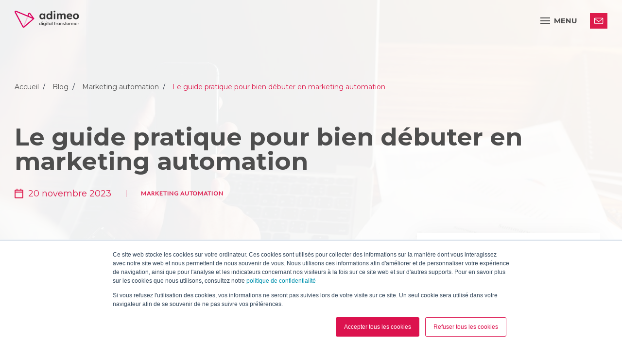

--- FILE ---
content_type: text/html; charset=UTF-8
request_url: https://www.adimeo.com/blog/debuter-marketing-automation
body_size: 19850
content:
<!doctype html><html lang="fr"><head>
    <meta charset="utf-8">
    <title>​Le guide pratique pour bien débuter en marketing automation</title>
    <link rel="shortcut icon" href="https://www.adimeo.com/hubfs/Adimeo-sigle.png">
    <meta name="description" content="Découvrez les bases du marketing automation, ainsi que les outils et astuces indispensables pour lancer une première campagne et engager vos clients.">
    
    
    
    <link rel="stylesheet" href="https://cdn.jsdelivr.net/npm/swiper@10/swiper-bundle.min.css">
    <script src="https://cdn.jsdelivr.net/npm/swiper@10/swiper-bundle.min.js"></script>
    
    <meta name="viewport" content="width=device-width, initial-scale=1">

    <script src="/hs/hsstatic/jquery-libs/static-1.4/jquery/jquery-1.11.2.js"></script>
<script>hsjQuery = window['jQuery'];</script>
    <meta property="og:description" content="Découvrez les bases du marketing automation, ainsi que les outils et astuces indispensables pour lancer une première campagne et engager vos clients.">
    <meta property="og:title" content="​Le guide pratique pour bien débuter en marketing automation">
    <meta name="twitter:description" content="Découvrez les bases du marketing automation, ainsi que les outils et astuces indispensables pour lancer une première campagne et engager vos clients.">
    <meta name="twitter:title" content="​Le guide pratique pour bien débuter en marketing automation">

    

    
    <style>
a.cta_button{-moz-box-sizing:content-box !important;-webkit-box-sizing:content-box !important;box-sizing:content-box !important;vertical-align:middle}.hs-breadcrumb-menu{list-style-type:none;margin:0px 0px 0px 0px;padding:0px 0px 0px 0px}.hs-breadcrumb-menu-item{float:left;padding:10px 0px 10px 10px}.hs-breadcrumb-menu-divider:before{content:'›';padding-left:10px}.hs-featured-image-link{border:0}.hs-featured-image{float:right;margin:0 0 20px 20px;max-width:50%}@media (max-width: 568px){.hs-featured-image{float:none;margin:0;width:100%;max-width:100%}}.hs-screen-reader-text{clip:rect(1px, 1px, 1px, 1px);height:1px;overflow:hidden;position:absolute !important;width:1px}
</style>

<link rel="stylesheet" href="https://www.adimeo.com/hubfs/hub_generated/template_assets/1/71087893851/1764249225585/template_main.min.css">
<link rel="stylesheet" href="https://www.adimeo.com/hubfs/hub_generated/template_assets/1/71087893849/1764249224145/template_theme-overrides.min.css">
<link rel="stylesheet" href="https://www.adimeo.com/hubfs/hub_generated/template_assets/1/198397154146/1764249223034/template_header-navigation.css">
    <script type="application/ld+json">
{
  "mainEntityOfPage" : {
    "@type" : "WebPage",
    "@id" : "https://www.adimeo.com/blog/debuter-marketing-automation"
  },
  "author" : {
    "name" : "Ludivine Retourné",
    "url" : "https://www.adimeo.com/blog/author/ludivine-retourné",
    "@type" : "Person"
  },
  "headline" : "​Le guide pratique pour bien débuter en marketing automation",
  "datePublished" : "2023-11-20T07:00:00.000Z",
  "dateModified" : "2024-06-19T12:55:28.989Z",
  "publisher" : {
    "name" : "Adimeo",
    "logo" : {
      "url" : "https://www.adimeo.com/hubfs/Logo-Adimeo-IMAGE.jpg",
      "@type" : "ImageObject"
    },
    "@type" : "Organization"
  },
  "@context" : "https://schema.org",
  "@type" : "BlogPosting",
  "image" : [ "https://www.adimeo.com/hubfs/image_a_la_une/marketing-automation.jpg" ]
}
</script>


  <script type="application/ld+json">
    {
        "@context": "http://schema.org",
        "@type": "BlogPosting",
        "mainEntityOfPage":{
          "@type":"WebPage",
          "@id":"https://www.adimeo.com/blog/debuter-marketing-automation"
        },
        "headline": "Le guide pratique pour bien débuter en marketing automation",
        "image": {
            "@type": "ImageObject",
            "url": "http://blog.comexplorer.com/hubfs/image_a_la_une/marketing-automation.jpg"
        },
        "datePublished": "2023-11-20 07:00:00",
        "dateModified": "juin 19, 2024, 12:55:28",
        "author": {
            "@type": "Person",
            "name": "Ludivine Retourné"
        },
        "publisher": {
            "@type": "Organization",
            "name": "Adimeo",
            "logo": {
                "@type": "ImageObject",
                "url": "https://adimeo.com/hubfs/Logo-Adimeo-IMAGE.jpg"
            }
        },
        "description": "Découvrez les bases du marketing automation, ainsi que les outils et astuces indispensables pour lancer une première campagne et engager vos clients."
    }
    </script>
    <!-- End Schema -->


    
<!--  Added by GoogleAnalytics integration -->
<script>
var _hsp = window._hsp = window._hsp || [];
_hsp.push(['addPrivacyConsentListener', function(consent) { if (consent.allowed || (consent.categories && consent.categories.analytics)) {
  (function(i,s,o,g,r,a,m){i['GoogleAnalyticsObject']=r;i[r]=i[r]||function(){
  (i[r].q=i[r].q||[]).push(arguments)},i[r].l=1*new Date();a=s.createElement(o),
  m=s.getElementsByTagName(o)[0];a.async=1;a.src=g;m.parentNode.insertBefore(a,m)
})(window,document,'script','//www.google-analytics.com/analytics.js','ga');
  ga('create','UA-91697908-1','auto');
  ga('send','pageview');
}}]);
</script>

<!-- /Added by GoogleAnalytics integration -->

<!--  Added by GoogleAnalytics4 integration -->
<script>
var _hsp = window._hsp = window._hsp || [];
window.dataLayer = window.dataLayer || [];
function gtag(){dataLayer.push(arguments);}

var useGoogleConsentModeV2 = true;
var waitForUpdateMillis = 1000;


if (!window._hsGoogleConsentRunOnce) {
  window._hsGoogleConsentRunOnce = true;

  gtag('consent', 'default', {
    'ad_storage': 'denied',
    'analytics_storage': 'denied',
    'ad_user_data': 'denied',
    'ad_personalization': 'denied',
    'wait_for_update': waitForUpdateMillis
  });

  if (useGoogleConsentModeV2) {
    _hsp.push(['useGoogleConsentModeV2'])
  } else {
    _hsp.push(['addPrivacyConsentListener', function(consent){
      var hasAnalyticsConsent = consent && (consent.allowed || (consent.categories && consent.categories.analytics));
      var hasAdsConsent = consent && (consent.allowed || (consent.categories && consent.categories.advertisement));

      gtag('consent', 'update', {
        'ad_storage': hasAdsConsent ? 'granted' : 'denied',
        'analytics_storage': hasAnalyticsConsent ? 'granted' : 'denied',
        'ad_user_data': hasAdsConsent ? 'granted' : 'denied',
        'ad_personalization': hasAdsConsent ? 'granted' : 'denied'
      });
    }]);
  }
}

gtag('js', new Date());
gtag('set', 'developer_id.dZTQ1Zm', true);
gtag('config', 'G-296861672');
</script>
<script async src="https://www.googletagmanager.com/gtag/js?id=G-296861672"></script>

<!-- /Added by GoogleAnalytics4 integration -->

<!--  Added by GoogleTagManager integration -->
<script>
var _hsp = window._hsp = window._hsp || [];
window.dataLayer = window.dataLayer || [];
function gtag(){dataLayer.push(arguments);}

var useGoogleConsentModeV2 = true;
var waitForUpdateMillis = 1000;



var hsLoadGtm = function loadGtm() {
    if(window._hsGtmLoadOnce) {
      return;
    }

    if (useGoogleConsentModeV2) {

      gtag('set','developer_id.dZTQ1Zm',true);

      gtag('consent', 'default', {
      'ad_storage': 'denied',
      'analytics_storage': 'denied',
      'ad_user_data': 'denied',
      'ad_personalization': 'denied',
      'wait_for_update': waitForUpdateMillis
      });

      _hsp.push(['useGoogleConsentModeV2'])
    }

    (function(w,d,s,l,i){w[l]=w[l]||[];w[l].push({'gtm.start':
    new Date().getTime(),event:'gtm.js'});var f=d.getElementsByTagName(s)[0],
    j=d.createElement(s),dl=l!='dataLayer'?'&l='+l:'';j.async=true;j.src=
    'https://www.googletagmanager.com/gtm.js?id='+i+dl;f.parentNode.insertBefore(j,f);
    })(window,document,'script','dataLayer','GTM-5GBX9W5');

    window._hsGtmLoadOnce = true;
};

_hsp.push(['addPrivacyConsentListener', function(consent){
  if(consent.allowed || (consent.categories && consent.categories.analytics)){
    hsLoadGtm();
  }
}]);

</script>

<!-- /Added by GoogleTagManager integration -->


<!-- Google tag (gtag.js) -->
<script async src="https://www.googletagmanager.com/gtag/js?id=G-5YCG9Y02NC"></script>
<script>
  window.dataLayer = window.dataLayer || [];
  function gtag(){dataLayer.push(arguments);}
  gtag('js', new Date());

  gtag('config', 'G-5YCG9Y02NC');
</script>

<!-- Google tag (gtag.js) -->
<script async src="https://www.googletagmanager.com/gtag/js?id=UA-91697908-1"></script>
<script>
  window.dataLayer = window.dataLayer || [];
  function gtag(){dataLayer.push(arguments);}
  gtag('js', new Date());

  gtag('config', 'UA-91697908-1');
</script>

<link rel="amphtml" href="https://www.adimeo.com/blog/debuter-marketing-automation?hs_amp=true">

<meta property="og:image" content="https://www.adimeo.com/hubfs/image_a_la_une/marketing-automation.jpg">
<meta property="og:image:width" content="1200">
<meta property="og:image:height" content="801">
<meta property="og:image:alt" content="Sur cette photo, le marketing automation est représenté par un homme qui tient son téléphone devant son ordinateur éteint.">
<meta name="twitter:image" content="https://www.adimeo.com/hubfs/image_a_la_une/marketing-automation.jpg">
<meta name="twitter:image:alt" content="Sur cette photo, le marketing automation est représenté par un homme qui tient son téléphone devant son ordinateur éteint.">

<meta property="og:url" content="https://www.adimeo.com/blog/debuter-marketing-automation">
<meta name="twitter:card" content="summary_large_image">

<link rel="canonical" href="https://www.adimeo.com/blog/debuter-marketing-automation">
<!-- Global site tag (gtag.js) - Google Analytics -->
<script async src="https://www.googletagmanager.com/gtag/js?id=UA-91697908-2"></script>
<script>
  window.dataLayer = window.dataLayer || [];
  function gtag(){dataLayer.push(arguments);}
  gtag('js', new Date());

  gtag('config', 'UA-91697908-2');
</script>
<meta name="google-site-verification" content="srJ5vPdZvsHAa0wbKMrZuMJKHs3OH7uWhG0l21ulP64">


<meta property="og:type" content="article">
<link rel="alternate" type="application/rss+xml" href="https://www.adimeo.com/blog/rss.xml">
<meta name="twitter:domain" content="www.adimeo.com">
<script src="//platform.linkedin.com/in.js" type="text/javascript">
    lang: fr_FR
</script>

<meta http-equiv="content-language" content="fr">






  <meta name="generator" content="HubSpot"></head>
  <body>
<!--  Added by GoogleTagManager integration -->
<noscript><iframe src="https://www.googletagmanager.com/ns.html?id=GTM-5GBX9W5" height="0" width="0" style="display:none;visibility:hidden"></iframe></noscript>

<!-- /Added by GoogleTagManager integration -->


    <div class="container cadre-line">
      <div class="line"></div>
      <div class="line"></div>
      <div class="line"></div>
      <div class="line"></div>
      <div class="line"></div>
      <div class="line"></div>
    </div>
    
    <div class="body-wrapper   hs-content-id-4552344434 hs-blog-post hs-blog-id-6911897685">
      
      <div id="hs_cos_wrapper_navigation" class="hs_cos_wrapper hs_cos_wrapper_widget hs_cos_wrapper_type_module" style="" data-hs-cos-general-type="widget" data-hs-cos-type="module">


<header id="" class="section-header-navigation">
    <div class="container">
      <div class="menu-inner">
        <div class="bloc-menu-left">
          <a href="https://www.adimeo.com" class="navigation-logo">
            <img src="https://www.adimeo.com/hubfs/ADIMEO/Logos/logo_adimeo_2025.png" alt="Adimeo - Digital transformer"><img src="https://www.adimeo.com/hubfs/ADIMEO/Logos/logo_adimeo_alt.png" alt="Adimeo - Digital transformer">
          </a>
        </div>
        <button type="button" class="left mobile-menu-button" aria-controls="Adimeo--mainNav">
          <div class="hamburger">
            <div class="top-bun"></div>
            <div class="meat"></div>
            <div class="bottom-bun"></div>
          </div>
          <div class="menu-title">
            menu
          </div>
        </button>
        <button type="button" class="mobile-menu-button mobile-menu-button--close" aria-controls="Adimeo--mainNav">
          <svg width="18" height="20" viewbox="0 0 18 20" fill="none" xmlns="http://www.w3.org/2000/svg">
            <path d="M9.00056 9.93806L16.6613 17.5988M9.00056 9.93806L1.33984 2.27734M9.00056 9.93806L1.33984 17.5988M9.00056 9.93806L16.6613 2.27734" stroke="white" stroke-linecap="round" stroke-linejoin="round" />
          </svg>
          <span class="visually-hidden">Fermer le menu</span>
        </button>
        <nav role="navigation" class="main-nav" aria-label="Navigation principale" id="Adimeo--mainNav">
            <ul class="items-menu">
                 
                <li class="menu-item menu-depth-1 father ">
      <a href="" role="button" aria-expanded="false" aria-controls="submenu_1" id="nav1_1">Nos expertises</a><div id="submenu_1" class="submenu submenu-depth-1" aria-labelledby="nav1_1">
       <div class="innerCenter container">
         
           <button class="closeSubmenu" type="button" aria-controls="nav1_1">
             <svg width="18" height="20" viewbox="0 0 18 20" fill="none" xmlns="http://www.w3.org/2000/svg">
                <path d="M9.00056 9.93806L16.6613 17.5988M9.00056 9.93806L1.33984 2.27734M9.00056 9.93806L1.33984 17.5988M9.00056 9.93806L16.6613 2.27734" stroke="white" stroke-linecap="round" stroke-linejoin="round" />
             </svg>
             Fermer le menu
           </button>
         
         <button class="backSubmenu" type="button" aria-controls="nav1_1">
           Retour
         </button>
         <div class="submenu--sideContent">
           <p class="submenu-title">
             Nos expertises
           </p>
           
             <p class="submenu-description">
               Nous concevons des solutions digitales performantes, durables et centrées sur vos objectifs.
             </p>
           
         </div>
         <div class="submenu--rightContent">
           <div class="submenu--inner">
             <ul class="submenu--list">
              
                
                  <li class="menu-item menu-depth-2 father ">
      <a href="" role="button" aria-expanded="false" aria-controls="submenu_2" id="nav2_2">Parlons IA</a><div id="submenu_2" class="submenu submenu-depth-2" aria-labelledby="nav2_2">
       <div class="innerCenter container">
         
         <button class="backSubmenu" type="button" aria-controls="nav2_2">
           Retour
         </button>
         <div class="submenu--sideContent">
           <p class="submenu-title">
             Parlons IA
           </p>
           
         </div>
         <div class="submenu--rightContent">
           <div class="submenu--inner">
             <ul class="submenu--list">
              
                  <li class="menu-item menu-depth-3  ">
      <a href="https://www.adimeo.com/agence-ia">Agence IA</a></li>
                
                  <li class="menu-item menu-depth-3  ">
      <a href="https://www.adimeo.com/agence-conseil-strategie-ia">Agence Conseil &amp; Stratégie IA</a></li>
                
                  <li class="menu-item menu-depth-3  ">
      <a href="https://www.adimeo.com/agence-deploiement-integration-ia">Agence Déploiement &amp; Intégration IA</a></li>
                
                  <li class="menu-item menu-depth-3  ">
      <a href="https://www.adimeo.com/agence-geo">Agence GEO</a></li>
                </ul>
           </div>
         </div>
      </div>
    </div></li>
                
                  <li class="menu-item menu-depth-2 father ">
      <a href="" role="button" aria-expanded="false" aria-controls="submenu_3" id="nav2_3">Conseil &amp; Stratégie</a><div id="submenu_3" class="submenu submenu-depth-2" aria-labelledby="nav2_3">
       <div class="innerCenter container">
         
         <button class="backSubmenu" type="button" aria-controls="nav2_3">
           Retour
         </button>
         <div class="submenu--sideContent">
           <p class="submenu-title">
             Conseil &amp; Stratégie
           </p>
           
         </div>
         <div class="submenu--rightContent">
           <div class="submenu--inner">
             <ul class="submenu--list">
              
                  <li class="menu-item menu-depth-3  ">
      <a href="https://www.adimeo.com/agence-strategie-digitale">Conseil &amp; Stratégie digitale</a></li>
                
                  <li class="menu-item menu-depth-3  ">
      <a href="https://www.adimeo.com/agence-amoa">AMOA &amp; PMO</a></li>
                
                  <li class="menu-item menu-depth-3  ">
      <a href="https://www.adimeo.com/agence-design-de-services">Design de services</a></li>
                
                  <li class="menu-item menu-depth-3  ">
      <a href="https://www.adimeo.com/agence-editoriale">Éditorial &amp; Stratégie de contenu</a></li>
                
                  <li class="menu-item menu-depth-3  ">
      <a href="https://www.adimeo.com/agence-eco-conception">Éco-conception</a></li>
                </ul>
           </div>
         </div>
      </div>
    </div></li>
                
                  <li class="menu-item menu-depth-2 father ">
      <a href="" role="button" aria-expanded="false" aria-controls="submenu_4" id="nav2_4">Design &amp; Innovation</a><div id="submenu_4" class="submenu submenu-depth-2" aria-labelledby="nav2_4">
       <div class="innerCenter container">
         
         <button class="backSubmenu" type="button" aria-controls="nav2_4">
           Retour
         </button>
         <div class="submenu--sideContent">
           <p class="submenu-title">
             Design &amp; Innovation
           </p>
           
         </div>
         <div class="submenu--rightContent">
           <div class="submenu--inner">
             <ul class="submenu--list">
              
                  <li class="menu-item menu-depth-3  ">
      <a href="https://www.adimeo.com/agence-ux-ui">Studio UX &amp; UI</a></li>
                
                  <li class="menu-item menu-depth-3  ">
      <a href="https://www.adimeo.com/agence-audit-ux-benchmark">Audit &amp; Benchmark UX</a></li>
                
                  <li class="menu-item menu-depth-3  ">
      <a href="https://www.adimeo.com/agence-recherche-utilisateur">Recherche utilisateur</a></li>
                
                  <li class="menu-item menu-depth-3  ">
      <a href="https://www.adimeo.com/agence-ux-design">UX Design</a></li>
                
                  <li class="menu-item menu-depth-3  ">
      <a href="https://www.adimeo.com/agence-ui-design">UI Design </a></li>
                
                  <li class="menu-item menu-depth-3  ">
      <a href="https://www.adimeo.com/agence-design-system">Design System</a></li>
                
                  <li class="menu-item menu-depth-3  ">
      <a href="https://www.adimeo.com/agence-tests-utilisateurs">Tests utilisateurs</a></li>
                </ul>
           </div>
         </div>
      </div>
    </div></li>
                
                  <li class="menu-item menu-depth-2 father ">
      <a href="" role="button" aria-expanded="false" aria-controls="submenu_5" id="nav2_5">Technologies Web</a><div id="submenu_5" class="submenu submenu-depth-2" aria-labelledby="nav2_5">
       <div class="innerCenter container">
         
         <button class="backSubmenu" type="button" aria-controls="nav2_5">
           Retour
         </button>
         <div class="submenu--sideContent">
           <p class="submenu-title">
             Technologies Web
           </p>
           
         </div>
         <div class="submenu--rightContent">
           <div class="submenu--inner">
             <ul class="submenu--list">
              
                  <li class="menu-item menu-depth-3  ">
      <a href="https://www.adimeo.com/agence-web">Nos solutions techniques</a></li>
                
                  <li class="menu-item menu-depth-3  ">
      <a href="https://www.adimeo.com/agence-drupal">Drupal</a></li>
                
                  <li class="menu-item menu-depth-3  ">
      <a href="https://www.adimeo.com/agence-cms-hubspot">HubSpot CMS</a></li>
                
                  <li class="menu-item menu-depth-3  ">
      <a href="https://www.adimeo.com/agence-symfony">Symfony</a></li>
                </ul>
           </div>
         </div>
      </div>
    </div></li>
                
                  <li class="menu-item menu-depth-2 father ">
      <a href="" role="button" aria-expanded="false" aria-controls="submenu_6" id="nav2_6">Marketing digital</a><div id="submenu_6" class="submenu submenu-depth-2" aria-labelledby="nav2_6">
       <div class="innerCenter container">
         
         <button class="backSubmenu" type="button" aria-controls="nav2_6">
           Retour
         </button>
         <div class="submenu--sideContent">
           <p class="submenu-title">
             Marketing digital
           </p>
           
         </div>
         <div class="submenu--rightContent">
           <div class="submenu--inner">
             <ul class="submenu--list">
              
                  <li class="menu-item menu-depth-3  ">
      <a href="https://www.adimeo.com/agence-marketing-digital">Marketing digital &amp; CRM HubSpot</a></li>
                
                  <li class="menu-item menu-depth-3  ">
      <a href="https://www.adimeo.com/agence-seo">Référencement naturel / SEO</a></li>
                
                  <li class="menu-item menu-depth-3  ">
      <a href="https://www.adimeo.com/agence-content-marketing">Content marketing</a></li>
                
                  <li class="menu-item menu-depth-3  ">
      <a href="https://www.adimeo.com/agence-sea-sma-acquisition-payante">Acquisition payante (SEA &amp; SMA)</a></li>
                
                  <li class="menu-item menu-depth-3  ">
      <a href="https://www.adimeo.com/agence-webperformance-tracking">Webperformance et tracking</a></li>
                
                  <li class="menu-item menu-depth-3  ">
      <a href="https://www.adimeo.com/agence-webmastering">Webmastering</a></li>
                </ul>
           </div>
         </div>
      </div>
    </div></li>
                
                  <li class="menu-item menu-depth-2 father ">
      <a href="" role="button" aria-expanded="false" aria-controls="submenu_7" id="nav2_7">HubSpot</a><div id="submenu_7" class="submenu submenu-depth-2" aria-labelledby="nav2_7">
       <div class="innerCenter container">
         
         <button class="backSubmenu" type="button" aria-controls="nav2_7">
           Retour
         </button>
         <div class="submenu--sideContent">
           <p class="submenu-title">
             HubSpot
           </p>
           
         </div>
         <div class="submenu--rightContent">
           <div class="submenu--inner">
             <ul class="submenu--list">
              
                  <li class="menu-item menu-depth-3  ">
      <a href="https://www.adimeo.com/agence-hubspot">CRM HubSpot</a></li>
                
                  <li class="menu-item menu-depth-3  ">
      <a href="https://www.adimeo.com/agence-audit-hubspot">Audit HubSpot</a></li>
                
                  <li class="menu-item menu-depth-3  ">
      <a href="https://www.adimeo.com/agence-onboarding-hubspot">Onboarding CRM HubSpot</a></li>
                
                  <li class="menu-item menu-depth-3  ">
      <a href="https://www.adimeo.com/agence-migration-hubspot">Migration vers HubSpot</a></li>
                
                  <li class="menu-item menu-depth-3  ">
      <a href="https://www.adimeo.com/agence-cms-hubspot">CMS HubSpot</a></li>
                
                  <li class="menu-item menu-depth-3  ">
      <a href="https://www.adimeo.com/agence-developpement-integration-hubspot">Développement et Intégration HubSpot</a></li>
                </ul>
           </div>
         </div>
      </div>
    </div></li>
                
                  <li class="menu-item menu-depth-2 father ">
      <a href="" role="button" aria-expanded="false" aria-controls="submenu_8" id="nav2_8">Accessibilité numérique</a><div id="submenu_8" class="submenu submenu-depth-2" aria-labelledby="nav2_8">
       <div class="innerCenter container">
         
         <button class="backSubmenu" type="button" aria-controls="nav2_8">
           Retour
         </button>
         <div class="submenu--sideContent">
           <p class="submenu-title">
             Accessibilité numérique
           </p>
           
         </div>
         <div class="submenu--rightContent">
           <div class="submenu--inner">
             <ul class="submenu--list">
              
                  <li class="menu-item menu-depth-3  ">
      <a href="https://www.adimeo.com/agence-accessibilite-numerique">Agence Accessibilité numérique</a></li>
                
                  <li class="menu-item menu-depth-3  ">
      <a href="https://www.adimeo.com/audit-accessibilite-numerique">Audit Accessibilité numérique</a></li>
                
                  <li class="menu-item menu-depth-3  ">
      <a href="https://www.adimeo.com/conseil-strategie-schema-pluriannuel">Schéma pluriannuel</a></li>
                </ul>
           </div>
         </div>
      </div>
    </div></li>
                </ul>
           </div>
         </div>
      </div>
    </div></li>
                 
                <li class="menu-item menu-depth-1 father ">
      <a href="" role="button" aria-expanded="false" aria-controls="submenu_2" id="nav1_2">Vos besoins</a><div id="submenu_2" class="submenu submenu-depth-1" aria-labelledby="nav1_2">
       <div class="innerCenter container">
         
           <button class="closeSubmenu" type="button" aria-controls="nav1_2">
             <svg width="18" height="20" viewbox="0 0 18 20" fill="none" xmlns="http://www.w3.org/2000/svg">
                <path d="M9.00056 9.93806L16.6613 17.5988M9.00056 9.93806L1.33984 2.27734M9.00056 9.93806L1.33984 17.5988M9.00056 9.93806L16.6613 2.27734" stroke="white" stroke-linecap="round" stroke-linejoin="round" />
             </svg>
             Fermer le menu
           </button>
         
         <button class="backSubmenu" type="button" aria-controls="nav1_2">
           Retour
         </button>
         <div class="submenu--sideContent">
           <p class="submenu-title">
             Vos besoins
           </p>
           
             <p class="submenu-description">
               Vos enjeux digitaux, nos solutions sur mesure pour y répondre efficacement.
             </p>
           
         </div>
         <div class="submenu--rightContent">
           <div class="submenu--inner">
             <ul class="submenu--list">
              
                
                  <li class="menu-item menu-depth-2  ">
      <a href="https://www.adimeo.com/agence-ia">Déployer une intelligence artificielle</a></li>
                
                  <li class="menu-item menu-depth-2  ">
      <a href="https://www.adimeo.com/agence-accessibilite-numerique">Se mettre en conformité avec le RGAA</a></li>
                
                  <li class="menu-item menu-depth-2  ">
      <a href="https://www.adimeo.com/agence-strategie-digitale">Définir votre stratégie digitale</a></li>
                
                  <li class="menu-item menu-depth-2  ">
      <a href="https://www.adimeo.com/agence-marketing-digital">Générer des leads</a></li>
                
                  <li class="menu-item menu-depth-2  ">
      <a href="https://www.adimeo.com/agence-seo">Développer votre visibilité</a></li>
                
                  <li class="menu-item menu-depth-2  ">
      <a href="https://www.adimeo.com/agence-hubspot">Améliorer votre performance commercial</a></li>
                
                  <li class="menu-item menu-depth-2  ">
      <a href="https://www.adimeo.com/agence-digitale">Créer ou Refondre votre site Web</a></li>
                
                  <li class="menu-item menu-depth-2  ">
      <a href="https://www.adimeo.com/agence-e-commerce">Créer votre site e-commerce</a></li>
                
                  <li class="menu-item menu-depth-2  ">
      <a href="https://www.adimeo.com/agence-intranet">Créer un intranet</a></li>
                
                  <li class="menu-item menu-depth-2  ">
      <a href="https://www.adimeo.com/developpement-applications-metier">Développer une application métier</a></li>
                
                  <li class="menu-item menu-depth-2  ">
      <a href="https://www.adimeo.com/agence-usine-a-sites">Déployer une usine à sites</a></li>
                </ul>
           </div>
         </div>
      </div>
    </div></li>
                 
                <li class="menu-item menu-depth-1  ">
      <a href="https://www.adimeo.com/projets">Nos clients</a></li>
                 
                <li class="menu-item menu-depth-1 father ">
      <a href="" role="button" aria-expanded="false" aria-controls="submenu_4" id="nav1_4">Nos publications</a><div id="submenu_4" class="submenu submenu-depth-1" aria-labelledby="nav1_4">
       <div class="innerCenter container">
         
           <button class="closeSubmenu" type="button" aria-controls="nav1_4">
             <svg width="18" height="20" viewbox="0 0 18 20" fill="none" xmlns="http://www.w3.org/2000/svg">
                <path d="M9.00056 9.93806L16.6613 17.5988M9.00056 9.93806L1.33984 2.27734M9.00056 9.93806L1.33984 17.5988M9.00056 9.93806L16.6613 2.27734" stroke="white" stroke-linecap="round" stroke-linejoin="round" />
             </svg>
             Fermer le menu
           </button>
         
         <button class="backSubmenu" type="button" aria-controls="nav1_4">
           Retour
         </button>
         <div class="submenu--sideContent">
           <p class="submenu-title">
             Nos publications
           </p>
           
             <p class="submenu-description">
               Nos publications décryptent les tendances et innovations du digital pour éclairer vos décisions.
             </p>
           
         </div>
         <div class="submenu--rightContent">
           <div class="submenu--inner">
             <ul class="submenu--list">
              
                
                  <li class="menu-item menu-depth-2  ">
      <a href="https://www.adimeo.com/ressources">Nos ressources</a></li>
                
                  <li class="menu-item menu-depth-2  ">
      <a href="https://www.adimeo.com/blog">Le blog </a></li>
                
                  <li class="menu-item menu-depth-2  ">
      <a href="https://www.adimeo.com/blog-technique">Le blog technique</a></li>
                
                  <li class="menu-item menu-depth-2  ">
      <a href="https://www.adimeo.com/actualites-et-evenements">Les prochains webinars</a></li>
                </ul>
           </div>
         </div>
      </div>
    </div></li>
                 
                <li class="menu-item menu-depth-1 father ">
      <a href="" role="button" aria-expanded="false" aria-controls="submenu_5" id="nav1_5">Nous connaître</a><div id="submenu_5" class="submenu submenu-depth-1" aria-labelledby="nav1_5">
       <div class="innerCenter container">
         
           <button class="closeSubmenu" type="button" aria-controls="nav1_5">
             <svg width="18" height="20" viewbox="0 0 18 20" fill="none" xmlns="http://www.w3.org/2000/svg">
                <path d="M9.00056 9.93806L16.6613 17.5988M9.00056 9.93806L1.33984 2.27734M9.00056 9.93806L1.33984 17.5988M9.00056 9.93806L16.6613 2.27734" stroke="white" stroke-linecap="round" stroke-linejoin="round" />
             </svg>
             Fermer le menu
           </button>
         
         <button class="backSubmenu" type="button" aria-controls="nav1_5">
           Retour
         </button>
         <div class="submenu--sideContent">
           <p class="submenu-title">
             Nous connaître
           </p>
           
             <p class="submenu-description">
               Adimeo, une équipe engagée autour d’une même ambition... transformer durablement le digital.
             </p>
           
         </div>
         <div class="submenu--rightContent">
           <div class="submenu--inner">
             <ul class="submenu--list">
              
                
                  <li class="menu-item menu-depth-2  ">
      <a href="https://www.adimeo.com/agence">Qui sommes-nous ?</a></li>
                
                  <li class="menu-item menu-depth-2  ">
      <a href="https://www.adimeo.com/nos-engagements">Nos engagements</a></li>
                
                  <li class="menu-item menu-depth-2  ">
      <a href="https://www.adimeo.com/notre-manifeste">Notre manifeste</a></li>
                
                  <li class="menu-item menu-depth-2  ">
      <a href="https://www.adimeo.com/nos-valeurs-et-actions">Nos Valeurs &amp; Actions</a></li>
                
                  <li class="menu-item menu-depth-2  ">
      <a href="https://www.adimeo.com/mobilite-formations">Mobilité &amp; Formation</a></li>
                
                  <li class="menu-item menu-depth-2  ">
      <a href="https://www.adimeo.com/carrieres-digitales">Nos offres d’emploi</a></li>
                </ul>
           </div>
         </div>
      </div>
    </div></li>
              
              <li>
                <div class="cta-inner">
                  <span id="hs_cos_wrapper_navigation_cta" class="hs_cos_wrapper hs_cos_wrapper_widget hs_cos_wrapper_type_cta" style="" data-hs-cos-general-type="widget" data-hs-cos-type="cta"><div class="hs-web-interactive-inline" style="" data-hubspot-wrapper-cta-id="198405661478"> 
 <style data-hubspot-cta-style="hs-inline-web-interactive-198405661478">
.adimeo-contact {
  display: inline-block;
  font-size: 16px;
  font-weight: 700;
  background-color: #DD1C4B;
  color: #fff;
  text-decoration: none;
  padding: 0.4em 1.6em;
  position: relative;
  min-width: 36px;
  min-height: 32px;
}

a.adimeo-contact::before {
	background-color: #fff;
	background-position: 50%;
	content: "";
	display: block;
	height: 100%;
	left: 0;
	-webkit-mask-image: url("data:image/svg+xml;charset=utf-8,%3Csvg xmlns='http://www.w3.org/2000/svg' viewBox='0 0 256 256'%3E%3Cpath fill='%23DD1C4B' stroke='%23DD1C4B' d='M246 63.5c0-1.5-.3-2.9-.9-4.1-1.9-8.3-7.7-12.4-17.5-12.4H35.9c-10.5 0-18.1 3.2-23 9.7l-.9.9c-1.5 1.9-2.1 3.8-1.9 6v119.9c0 6.1 2.8 12 8.3 17.5s11.4 8.3 17.5 8.3h191.7c5.8 0 10.4-2.6 13.6-7.8q4.8-7.8 4.8-18v-120zM35.9 61.7h191.7L128 140.9 29 62.1c.9-.3 3.2-.4 6.9-.4zm191.7 132.7H35.9q-3.15 0-7.2-3.9-3.9-3.9-3.9-7.2V77.8l98.6 78.8c1.2.9 2.8 1.4 4.6 1.4 1.9 0 3.4-.5 4.6-1.4l98.6-78.8v105.5c.1 7.4-1.2 11.1-3.6 11.1z'/%3E%3C/svg%3E");
	mask-image: url("data:image/svg+xml;charset=utf-8,%3Csvg xmlns='http://www.w3.org/2000/svg' viewBox='0 0 256 256'%3E%3Cpath fill='%23DD1C4B' stroke='%23DD1C4B' d='M246 63.5c0-1.5-.3-2.9-.9-4.1-1.9-8.3-7.7-12.4-17.5-12.4H35.9c-10.5 0-18.1 3.2-23 9.7l-.9.9c-1.5 1.9-2.1 3.8-1.9 6v119.9c0 6.1 2.8 12 8.3 17.5s11.4 8.3 17.5 8.3h191.7c5.8 0 10.4-2.6 13.6-7.8q4.8-7.8 4.8-18v-120zM35.9 61.7h191.7L128 140.9 29 62.1c.9-.3 3.2-.4 6.9-.4zm191.7 132.7H35.9q-3.15 0-7.2-3.9-3.9-3.9-3.9-7.2V77.8l98.6 78.8c1.2.9 2.8 1.4 4.6 1.4 1.9 0 3.4-.5 4.6-1.4l98.6-78.8v105.5c.1 7.4-1.2 11.1-3.6 11.1z'/%3E%3C/svg%3E");
	-webkit-mask-position: center;
	mask-position: center;
	-webkit-mask-repeat: no-repeat;
	mask-repeat: no-repeat;
	-webkit-mask-size: 20px;
	mask-size: 20px;
	position: absolute;
	top: 0;
	transition: .55s;
	width: 100%;
	z-index: 2;
}


@media screen and (min-width: 1300px) {
  a.adimeo-contact::before {
    display: none;
  }
}
</style> 
 <a href="https://cta-service-cms2.hubspot.com/web-interactives/public/v1/track/click?encryptedPayload=AVxigLLfMXyodETTMxz6mZT7oUghPFtZHJICo7EUDdF6rlyhn3dhFdD9Ph7W47KpSyqBYbOrFBw3O8r%2BGucol%2FsIGUtNGftFKCb2eXYwCK%2Bj4SzNFUnT4KFGsiMA%2Bj1spmfWTHkVdYRCn8KDSn7xwVDsVGgfvla0rYJs4m1O%2FhdnNVag6Ah4gSy%2FYaWtluT3UE7%2FgnnnNYTRE6Nuc6kshftX3fAG2nXqy4vntRkGmxmh0FJ7aOGy17A9qScn1TVRMD4l0RipnUkpgbRuxf6KvBIDwue6vg%2FfHAh8cm4ju1iWH%2BLdq91NlYtjssKdXfE%2FXyTL9RNylwKZbzO85ztF0AtSh5kGRXvRv7HgAPLLqDu3DLUm8GRo81K5RCK5uU1riZCVXbP7XDGT4N7iSUgWvGoM1oOaHvLyN9SsnN238Xt8hBU9YfF%2BC6vl43wUKWkUXu3LIeJveLNctoGX68wlQRaBFmj4q49g2rxfEGVYmfIcA1KjwlOVv6v7K%2BfbTEUKWZh6xv4KJU1dw8%2BtRL3W1irIthWzaoSwXZVc0rPB3PqoNRZGlmngmc2KF5CpJ1CCroPCH2CsUW%2BZtRpzd72Tzc%2FBIIK0qIN3hVwyV%2Bmt1f%2BKyWI%2BBsgGx9c0SLviPUxPHDwgOYGtGLzTx3NCYKEzY9%2F4dNiPCgq6Uadj1tQURZ4EA49zC5BFdz4OLMN7amJrCCCq%2FHLWB9fo7%2BSLEiaJsH1N2gW4rv8jf%2FOPiQ%3D%3D&amp;portalId=524521" class="hs-inline-web-interactive-198405661478 adimeo-contact  " data-hubspot-cta-id="198405661478"> Contactez-nous </a> 
</div></span>
                </div>
              </li>
            </ul>  
        </nav>
        <div class="cta-inner">
          <span id="hs_cos_wrapper_navigation_cta" class="hs_cos_wrapper hs_cos_wrapper_widget hs_cos_wrapper_type_cta" style="" data-hs-cos-general-type="widget" data-hs-cos-type="cta"><div class="hs-web-interactive-inline" style="" data-hubspot-wrapper-cta-id="198405661478"> 
 <style data-hubspot-cta-style="hs-inline-web-interactive-198405661478">
.adimeo-contact {
  display: inline-block;
  font-size: 16px;
  font-weight: 700;
  background-color: #DD1C4B;
  color: #fff;
  text-decoration: none;
  padding: 0.4em 1.6em;
  position: relative;
  min-width: 36px;
  min-height: 32px;
}

a.adimeo-contact::before {
	background-color: #fff;
	background-position: 50%;
	content: "";
	display: block;
	height: 100%;
	left: 0;
	-webkit-mask-image: url("data:image/svg+xml;charset=utf-8,%3Csvg xmlns='http://www.w3.org/2000/svg' viewBox='0 0 256 256'%3E%3Cpath fill='%23DD1C4B' stroke='%23DD1C4B' d='M246 63.5c0-1.5-.3-2.9-.9-4.1-1.9-8.3-7.7-12.4-17.5-12.4H35.9c-10.5 0-18.1 3.2-23 9.7l-.9.9c-1.5 1.9-2.1 3.8-1.9 6v119.9c0 6.1 2.8 12 8.3 17.5s11.4 8.3 17.5 8.3h191.7c5.8 0 10.4-2.6 13.6-7.8q4.8-7.8 4.8-18v-120zM35.9 61.7h191.7L128 140.9 29 62.1c.9-.3 3.2-.4 6.9-.4zm191.7 132.7H35.9q-3.15 0-7.2-3.9-3.9-3.9-3.9-7.2V77.8l98.6 78.8c1.2.9 2.8 1.4 4.6 1.4 1.9 0 3.4-.5 4.6-1.4l98.6-78.8v105.5c.1 7.4-1.2 11.1-3.6 11.1z'/%3E%3C/svg%3E");
	mask-image: url("data:image/svg+xml;charset=utf-8,%3Csvg xmlns='http://www.w3.org/2000/svg' viewBox='0 0 256 256'%3E%3Cpath fill='%23DD1C4B' stroke='%23DD1C4B' d='M246 63.5c0-1.5-.3-2.9-.9-4.1-1.9-8.3-7.7-12.4-17.5-12.4H35.9c-10.5 0-18.1 3.2-23 9.7l-.9.9c-1.5 1.9-2.1 3.8-1.9 6v119.9c0 6.1 2.8 12 8.3 17.5s11.4 8.3 17.5 8.3h191.7c5.8 0 10.4-2.6 13.6-7.8q4.8-7.8 4.8-18v-120zM35.9 61.7h191.7L128 140.9 29 62.1c.9-.3 3.2-.4 6.9-.4zm191.7 132.7H35.9q-3.15 0-7.2-3.9-3.9-3.9-3.9-7.2V77.8l98.6 78.8c1.2.9 2.8 1.4 4.6 1.4 1.9 0 3.4-.5 4.6-1.4l98.6-78.8v105.5c.1 7.4-1.2 11.1-3.6 11.1z'/%3E%3C/svg%3E");
	-webkit-mask-position: center;
	mask-position: center;
	-webkit-mask-repeat: no-repeat;
	mask-repeat: no-repeat;
	-webkit-mask-size: 20px;
	mask-size: 20px;
	position: absolute;
	top: 0;
	transition: .55s;
	width: 100%;
	z-index: 2;
}


@media screen and (min-width: 1300px) {
  a.adimeo-contact::before {
    display: none;
  }
}
</style> 
 <a href="https://cta-service-cms2.hubspot.com/web-interactives/public/v1/track/click?encryptedPayload=AVxigLLfMXyodETTMxz6mZT7oUghPFtZHJICo7EUDdF6rlyhn3dhFdD9Ph7W47KpSyqBYbOrFBw3O8r%2BGucol%2FsIGUtNGftFKCb2eXYwCK%2Bj4SzNFUnT4KFGsiMA%2Bj1spmfWTHkVdYRCn8KDSn7xwVDsVGgfvla0rYJs4m1O%2FhdnNVag6Ah4gSy%2FYaWtluT3UE7%2FgnnnNYTRE6Nuc6kshftX3fAG2nXqy4vntRkGmxmh0FJ7aOGy17A9qScn1TVRMD4l0RipnUkpgbRuxf6KvBIDwue6vg%2FfHAh8cm4ju1iWH%2BLdq91NlYtjssKdXfE%2FXyTL9RNylwKZbzO85ztF0AtSh5kGRXvRv7HgAPLLqDu3DLUm8GRo81K5RCK5uU1riZCVXbP7XDGT4N7iSUgWvGoM1oOaHvLyN9SsnN238Xt8hBU9YfF%2BC6vl43wUKWkUXu3LIeJveLNctoGX68wlQRaBFmj4q49g2rxfEGVYmfIcA1KjwlOVv6v7K%2BfbTEUKWZh6xv4KJU1dw8%2BtRL3W1irIthWzaoSwXZVc0rPB3PqoNRZGlmngmc2KF5CpJ1CCroPCH2CsUW%2BZtRpzd72Tzc%2FBIIK0qIN3hVwyV%2Bmt1f%2BKyWI%2BBsgGx9c0SLviPUxPHDwgOYGtGLzTx3NCYKEzY9%2F4dNiPCgq6Uadj1tQURZ4EA49zC5BFdz4OLMN7amJrCCCq%2FHLWB9fo7%2BSLEiaJsH1N2gW4rv8jf%2FOPiQ%3D%3D&amp;portalId=524521" class="hs-inline-web-interactive-198405661478 adimeo-contact  " data-hubspot-cta-id="198405661478"> Contactez-nous </a> 
</div></span>
        </div>
      </div>
    </div>
</header></div>
      
      <main>
      


<!-- Here you can manage your blog post -->

  <div class="shadow-line">
    
    <div class="blog-single-hero">

      <div class="illustration-inner">
        <div class="illustration-wrapper">

          <img class="lazy img-fluid fit-cover" src="data:image/svg+xml,%3Csvg xmlns='http://www.w3.org/2000/svg' viewBox='0 0 1920 400'%3E%3C/svg%3E" data-src="http://blog.comexplorer.com/hubfs/image_a_la_une/marketing-automation.jpg" alt="Image mise en avant pour l'article">

        </div>
      </div>
      <div class="container-custom">
        <div class="fil-ariane">
          <a href="https://www.adimeo.com/blog">Accueil</a>
          <a href="https://www.adimeo.com/blog">Blog</a>
          <a href="/blog/?tag=Marketing%20automation#grid-listing">Marketing automation</a>
          <a href="#"><span id="hs_cos_wrapper_name" class="hs_cos_wrapper hs_cos_wrapper_meta_field hs_cos_wrapper_type_text" style="" data-hs-cos-general-type="meta_field" data-hs-cos-type="text">​Le guide pratique pour bien débuter en marketing automation</span></a>
        </div>
      </div>
      
        <div class="hero-text">
          <div class="container">
            <h1>
              <span id="hs_cos_wrapper_name" class="hs_cos_wrapper hs_cos_wrapper_meta_field hs_cos_wrapper_type_text" style="" data-hs-cos-general-type="meta_field" data-hs-cos-type="text">​Le guide pratique pour bien débuter en marketing automation</span>
            </h1>
            <div class="hero-meta mt-2">
              <div class="date mr-2">
                <img src="https://www.adimeo.com/hubfs/Blog/coolicon.svg" alt="">
                <span>
                  20 novembre 2023
                </span>
              </div>
              <div class="tag pl-2">
                
                  
                    <span>
                      Marketing automation 
                    </span>
                                      
                
              </div>
            </div>
          </div>
        </div>
      </div>
    </div>

    <div class="blog-single-body">



      <div class="container">
    
        <div class="row">
  
          <div class="col-md-8 corpus col-12">

            <div class="chapo">
              <i>
                Le marketing automation est la pierre angulaire de toute bonne stratégie marketing. Toutefois, s'il est incontournable pour développer une entreprise et fidéliser des clients, il n'est pas simple à prendre en main.
              </i>
            </div>

            <br><br>
            
            <span id="hs_cos_wrapper_post_body" class="hs_cos_wrapper hs_cos_wrapper_meta_field hs_cos_wrapper_type_rich_text" style="" data-hs-cos-general-type="meta_field" data-hs-cos-type="rich_text"><p>Si vous avez quelques connaissances en marketing, vous savez probablement que le <a href="/blog/marketing-automation-definition" rel="noopener">marketing automation</a> est une stratégie cruciale pour optimiser l'engagement et la conversion de vos clients. Mais comment bien débuter dans ce domaine&nbsp;? C'est une question d'autant plus importante que l'automation <strong>ne se limite pas à l'envoi automatique d'emails</strong>. C'est une stratégie plus complète, qui intègre l'analyse des données de vos contacts, la gestion de votre contenu ou encore l'utilisation d'outils tels que les CRM qui permettent de créer des <strong>campagnes personnalisées et pertinentes</strong>. Que ce soit pour automatiser des tâches simples ou pour élaborer des scénarios plus complexes, il est indispensable que vous maîtrisiez les bases du marketing automation pour que la stratégie de votre entreprise soit une réussite.</p>
<p>Si vous manquez d'expérience sur ce sujet, cet article est fait pour vous. Des fondamentaux du marketing automation aux <strong>bases d’une stratégie performante</strong>, sans oublier la découverte des scénarios d'automatisation et des outils adaptés à une première expérience, explorons tout ce que vous devez savoir pour voguer vers le succès.</p>
<!--more-->
<p><img src="https://www.adimeo.com/hs-fs/hubfs/marketing-automation-1.webp?width=600&amp;height=401&amp;name=marketing-automation-1.webp" width="600" height="401" loading="lazy" alt="Sur cette photo, le marketing automation est représenté par un homme qui tient son téléphone devant son ordinateur éteint." style="height: auto; max-width: 100%; width: 600px; margin-left: auto; margin-right: auto; display: block;" srcset="https://www.adimeo.com/hs-fs/hubfs/marketing-automation-1.webp?width=300&amp;height=201&amp;name=marketing-automation-1.webp 300w, https://www.adimeo.com/hs-fs/hubfs/marketing-automation-1.webp?width=600&amp;height=401&amp;name=marketing-automation-1.webp 600w, https://www.adimeo.com/hs-fs/hubfs/marketing-automation-1.webp?width=900&amp;height=602&amp;name=marketing-automation-1.webp 900w, https://www.adimeo.com/hs-fs/hubfs/marketing-automation-1.webp?width=1200&amp;height=802&amp;name=marketing-automation-1.webp 1200w, https://www.adimeo.com/hs-fs/hubfs/marketing-automation-1.webp?width=1500&amp;height=1003&amp;name=marketing-automation-1.webp 1500w, https://www.adimeo.com/hs-fs/hubfs/marketing-automation-1.webp?width=1800&amp;height=1203&amp;name=marketing-automation-1.webp 1800w" sizes="(max-width: 600px) 100vw, 600px"></p>
<h2>Introduction au marketing automation</h2>
<p>Le marketing automation a su <a href="https://www.comexplorer.com/blog/marketing-automation-b2b">gagner en popularité au sein des entreprises</a> axées vers la prospection digitale. Mais que signifie cette appellation un peu floue&nbsp;? Pour faire simple, le marketing automation fait référence à <strong>l'utilisation de logiciels et de technologies pour automatiser des actions et des tâches répétitives liées au marketing</strong> (envoi d’emails, etc.). Cette automatisation permet une interaction personnalisée et efficace avec les clients et les prospects, tout en optimisant les ressources et le temps des équipes impliquées.</p>
<p>Le principal avantage du marketing automation est sans doute <strong>sa capacité à nourrir les leads</strong> (où les prospects qualifiés) en s'adressant directement à eux. Par le biais de données collectées sur les clients et leur comportement, les entreprises peuvent créer des <strong>scénarios de campagnes d'emails</strong> ou de messages qui répondent spécifiquement aux besoins et intérêts de chaque prospect. Cela augmente évidemment les chances de conversion et, par conséquent, les ventes.</p>
<p>Mais ce n'est pas tout, car cette stratégie permet une <strong>meilleure segmentation des contacts</strong>. Elle facilite la formation d'un <strong>parcours client cohérent</strong> et contribue à une expérience utilisateur aussi fluide qu’engageante.</p>
<p>Côté outils, les professionnels du marketing disposent d'une multitude de possibilités pour concrétiser leur stratégie de marketing automation. <a href="https://www.hubspot.fr/" rel="noopener" target="_blank">HubSpot</a>, <a href="https://www.plezi.co/fr/" rel="noopener" target="_blank">Plezi</a>, <a href="https://business.adobe.com/fr/products/marketo/adobe-marketo.html" rel="noopener" target="_blank">Marketo</a>, <a href="https://www.activetrail.fr/" rel="noopener" target="_blank">ActiveTrail</a> et bien d'autres sont généralement dotés de fonctionnalités puissantes, qui englobent <strong>l'automatisation des actions, la gestion des contacts, la personnalisation des contenus</strong>, etc. À noter que certains d'entre eux sont <strong>intégrés à des systèmes CRM</strong> (Customer Relationship Management), comme HubSpot, ce qui favorise une gestion complète des données clients. Cette intégration facilite la collaboration entre les équipes marketing et les collaborateurs responsables des ventes.</p>
<div id="cta-large">&nbsp;</div>
<br>
<h2>Les bases d'une stratégie de marketing automation efficace</h2>
<p>Si vous êtes ici, c'est que vous savez sans doute que le marketing automation est un outil incontournable pour les entreprises qui cherchent à optimiser leur stratégie de communication et de vente. Pour vous aider dans la vôtre, explorons les fondamentaux à mettre en place pour des débuts engageants.</p>
<br>
<h3>Définir vos objectifs</h3>
<p>Avant de vous lancer dans le marketing automation, il est crucial que vous définissiez des objectifs clairs. Notez que ces derniers peuvent varier d'une entreprise à l'autre&nbsp;: <strong>augmentation des leads, amélioration du taux de conversion, renforcement de la relation client</strong>, etc. Ce point est essentiel puisque la définition des objectifs influence directement vos actions et les messages que vous allez automatiser.</p>
<br>
<h3>Identifier les contacts à automatiser</h3>
<p>Les contacts sont au cœur de toute stratégie de marketing automation qui se respecte. Il est donc essentiel d'identifier les prospects et les clients <strong>à qui vous souhaitez adresser vos emails et actions</strong>. Sachez que cette segmentation peut se faire selon différents critères&nbsp;: comportement sur le Web, étape dans le parcours d'achat, interactions précédentes avec l'entreprise, etc.</p>
<br>
<h3>Se constituer une base de données clients</h3>
<p>Une base de données clients solide est la pierre angulaire de votre projet de marketing automation. C’est elle qui vous permet <strong>de stocker et de gérer les informations essentielles sur vos contacts</strong>, leads et clients. L'utilisation d'un CRM est par ailleurs recommandée pour faciliter <strong>la gestion de ces données et leur utilisation</strong> dans des campagnes d'automatisation.</p>
<br>
<h3>Créer des scénarios de communication</h3>
<p>Par «&nbsp;scénarios de communication&nbsp;», on désigne <strong>des suites d'emails et d'actions</strong> déclenchées en fonction <strong>du comportement ou du profil</strong> de vos contacts. Essentiels pour personnaliser l'expérience client, ils contribuent à guider vos prospects dans leur parcours d'achat. Attention, chaque scénario doit être pensé en fonction des objectifs de votre entreprise et des besoins de vos clients.</p>
<br>
<h3>Choisir les contenus à proposer</h3>
<p>Pour finir, ne négligez pas le choix de vos contenus, car il s'agit d’un aspect crucial de votre stratégie de marketing automation. Ces derniers doivent non seulement <strong>être pertinents</strong>, mais aussi <strong>adaptés à chaque étape du parcours client</strong>. Ils peuvent inclure des emails, des articles de blog, des offres spéciales, des guides, etc. Quoi qu'il arrive, vous devez vous assurer que ces contenus sont <strong>en phase avec les intérêts et les besoins de vos contacts</strong>, sous peine de ne pas maximiser l'efficacité de vos campagnes.</p>
<br>
<h2>Bien utiliser les scénarios d'automatisation</h2>
<p>Les scénarios d'automatisation sont les piliers d'une stratégie de marketing automation réussie. Si vous prévoyez d'envoyer des emails automatisés, de lancer des <a href="https://www.comexplorer.com/blog/lead-nurturing">campagnes de nurturing</a> ou de vous adapter aux étapes du parcours client, ce point est fait pour vous.</p>
<br>
<h3>L'envoi d'emails automatisés</h3>
<p>L'envoi d'emails automatisés est aujourd'hui une pratique courante qui fait partie intégrante du marketing automation. Cette stratégie vous permet de <strong>maintenir un lien constant avec vos contacts et clients</strong>. En utilisant les données collectées, vous pouvez même personnaliser vos messages pour atteindre vos prospects et leads plus efficacement. Par exemple, et vous avez sans doute déjà pu l'expérimenter vous-même, un <strong>email de bienvenue</strong> automatique est très souvent envoyé dès qu'un internaute s'inscrit sur une boutique en ligne ou un site Web.</p>
<br>
<h3>L’automatisation des campagnes de nurturing</h3>
<p>Les campagnes de nurturing jouent aussi un rôle crucial dans une stratégie de marketing automation poussée, puisqu’elles permettent de <strong>fournir du contenu pertinent et personnalisé</strong> à chaque étape du parcours d'achat du client. En les automatisant, votre entreprise contribue à mieux guider les prospects à travers le processus d'achat, ce qui ne fait qu'augmenter vos chances de conversion.</p>
<p>Imaginons qu’un internaute télécharge un contenu lié à un sujet particulier sur votre site Web. En réponse, vous pouvez déclencher un scénario d'automation qui envoie automatiquement une <strong>suite d'emails contenant des informations complémentaires</strong> sur ce même sujet.</p>
<br>
<h3>Les scénarios d'automation selon le parcours client</h3>
<p>Évidemment, pour une stratégie de marketing automation encore plus efficace, il est crucial d’appliquer des scénarios d'automation en fonction du <a href="https://www.comexplorer.com/blog/parcours-client-digital">parcours client</a>. Cela signifie que vous devez comprendre les <strong>différentes étapes que vos prospects traversent</strong> avant de finaliser un achat. Ce n'est qu’après cette réflexion que vous pourrez créer des scénarios qui envoient des emails personnalisés à chaque étape du processus et qui maintiennent le lead engagé vers la conversion.</p>
<br>
<h2>Les différents outils du marketing automation pour bien débuter</h2>
<p>Si vous faites vos premiers pas dans le monde du marketing automation, <a href="https://www.comexplorer.com/blog/7-criteres-de-choix-crm">choisir le bon outil</a> vous paraît sans doute complexe. Or, c'est une décision loin d'être anodine. Pour vous guider vers la meilleure voie, faisons un tour d'horizon des différentes catégories d'outils disponibles.</p>
<br>
<h3>Les outils de marketing automation tout-en-un</h3>
<p>Certains vous diront que pour éviter de vous tromper, vous auriez tout intérêt à choisir un outil de marketing automation tout-en-un. Si vous disposez par ce biais de <strong>toutes les fonctionnalités dont vous pourriez avoir besoin</strong>, ce ne sont pas nécessairement des logiciels facilement accessibles aux non-initiés. Dans ce registre, on retrouve par exemple des outils comme&nbsp;:</p>
<ul>
<li>Marketo, puissant et doté de fonctionnalités avancées&nbsp;;</li>
<li>HubSpot, <strong>leader du secteur</strong> et surtout le <strong>pilier de l'inbound marketing</strong>&nbsp;;</li>
<li><a href="https://www.salesforce.com/fr/" rel="noopener" target="_blank">Salesforce</a> (anciennement Pardot), tout indiqué pour les entreprises et professionnels du marketing qui font du B2B.</li>
</ul>
<br>
<h3>Les outils pour l'email marketing automation</h3>
<p>De <a href="https://mailchimp.com/fr/" rel="noopener" target="_blank">Mailchimp</a> à <a href="https://www.brevo.com/fr/" rel="noopener" target="_blank">Brevo</a> (anciennement Sendinblue), sans oublier <a href="https://www.activecampaign.com/fr" rel="noopener" target="_blank">ActiveCampaign</a>, vous avez également l'embarras du choix pour votre <a href="/blog/quel-logiciel-emailing-choisir-pour-ses-campagnes-marketing" rel="noopener">outil d’emailing</a>. Si vous débutez complètement sur ce créneau, Mailchimp est sans doute le <strong>logiciel le plus accessible</strong>. En fonction de votre développement, vous risquez néanmoins de vous retrouver rapidement limité. Mais rassurez-vous, il reste simple d'exporter vos listes de contacts vers un nouvel outil si le besoin s'en fait sentir.</p>
<br>
<h3>Les outils pour les réseaux sociaux</h3>
<p>Vous vous en doutez sans doute, la gestion des réseaux sociaux est l'un des points les plus importants d'une stratégie marketing efficace. À ce titre, il est vivement recommandé d'utiliser, là aussi, des outils d'automatisation. Dans ce registre, vous pouvez par exemple compter sur <a href="https://www.hootsuite.com/fr" rel="noopener" target="_blank">Hootsuite</a>, un incontournable du secteur, qui vous permet entre autres de <strong>planifier vos publications</strong>. Autre solution, <a href="https://sproutsocial.com/fr/" rel="noopener" target="_blank">Sprout Social</a>, qui a l'avantage d'offrir des analyses approfondies et de faciliter la collaboration à plusieurs. <a href="https://buffer.com/" rel="noopener" target="_blank">Buffer</a> est également simple d'utilisation, mais il a surtout la capacité de vous suggérer <strong>à quel moment publier</strong> votre contenu, en plus de vous fournir une analyse complète de l'impact de votre stratégie <strong>vis-à-vis de celle de vos concurrents</strong>.</p>
<br>
<h3>Les outils pour l'automatisation de la publicité en ligne</h3>
<p>L'omniprésence des réseaux sociaux et des plateformes d’échanges en tout genre a rendu la publicité en ligne encore plus importante pour les professionnels du marketing. Or, ce sont des actions complexes à mettre en place. Entre les <strong>différents canaux</strong> et les <strong>stratégies d'optimisation</strong>, vous avez tout intérêt à vous appuyer sur des logiciels conçus en ce sens. <a href="https://www.adroll.com/" rel="noopener" target="_blank">Adroll</a> est par exemple l’un des plus connus, notamment parce qu’il est multicanal et <strong>propose des campagnes de reciblage</strong>. Dans un autre registre, <a href="https://metadata.io/" rel="noopener" target="_blank">Metadata.io</a> est aussi une excellente option, de même que <a href="https://zalster.com/" rel="noopener" target="_blank">Zalster</a>, bien que ce dernier se concentre uniquement sur Meta (Facebook et Instagram), TikTok et Pinterest.</p>
<br>
<h3>Les outils de fidélisation et referral marketing</h3>
<p>Dans votre stratégie de marketing automation, ne négligez pas les aspects liés à la fidélisation et au referral marketing, car ils peuvent vous rapporter un nombre significatif de nouveaux clients. Et cela tombe bien, car là aussi, plusieurs logiciels peuvent vous aider. C'est par exemple le cas de <a href="https://referralrock.com/" rel="noopener" target="_blank">Referral Rock</a>, qui facilite le <strong>lancement d’un programme de recommandation</strong> en fonction des spécificités de votre entreprise. Du marketing d'influence au partenariat commercial, cet outil est un atout puissant pour obtenir des recommandations.</p>
<p>Vous connaissez maintenant les principales catégories d’outils de marketing automation, mais pour autant, ne vous précipitez pas sur la première solution venue. Pour investir intelligemment, vous devez déjà <strong>vous assurer que vous en avez besoin</strong>. Dans cette optique, voici quelques questions à vous poser en amont&nbsp;:</p>
<ul>
<li>Est-ce que vous disposez d'un <strong>service marketing</strong> ou d'un collaborateur exclusivement dédié à cette fonction&nbsp;?</li>
<li>Est-ce que vous avez déjà identifié un <strong>canal efficace à utiliser</strong>&nbsp;?</li>
<li>Est-ce que vous avez déjà défini votre <strong>stratégie marketing</strong>&nbsp;?</li>
<li>Est-ce que votre entreprise a les <strong>moyens financiers</strong> d'investir dans un outil de marketing automation&nbsp;?</li>
</ul>
<p>Si vous répondez « non » à toutes ces questions, nous vous conseillons vivement de ne pas vous engager plus loin avec un outil coûteux qui ne donnerait pas les meilleurs résultats. Prenez plutôt le temps d’instaurer le cadre nécessaire à une telle stratégie.</p>
<br>
<h2>9 bonnes pratiques pour lancer sa première campagne de marketing automation</h2>
<p>À ce stade de votre lecture, vous envisagez toujours de vous lancer dans votre première campagne de marketing automation&nbsp;? Pour compléter tous les conseils que vous avez pu lire jusqu’ici, voici 9 astuces incontournables pour bien débuter.</p>
<br>
<h3>1. Segmentez votre base de contacts</h3>
<p>L'un des enjeux du marketing automation est d'envoyer le bon email à la bonne personne (ou lead), <strong>au bon moment et avec le bon contenu</strong>&nbsp;! Une segmentation fine est la clé pour y parvenir. Aussi, la qualité des données sur vos clients et leads est un facteur clé du succès de vos futures campagnes de marketing automation. Plus vous connaîtrez vos clients, <strong>leurs habitudes et leurs profils</strong>, plus vous connaîtrez vos prospects en termes <strong>de besoins et d'attentes</strong>, plus vos campagnes auront de l'impact.</p>
<br>
<h3>2. Amorcez avec un email transactionnel</h3>
<p>Un client vient de faire un achat ou un prospect s’est inscrit sur votre site Web&nbsp;? Dans ce cas, <strong>faites-lui parvenir un premier email</strong> de confirmation d'inscription ou de confirmation d'achat. Ce premier message directement envoyé placera rapidement votre marque dans l'environnement de ce client/lead et les emails qui suivront seront d'autant mieux accueillis. Les emails transactionnels du type «&nbsp;email de bienvenue&nbsp;» ont en effet comme avantage de bénéficier d'un <strong>taux d'ouverture un peu plus élevé</strong>.</p>
<br>
<h3>3. Fêtez les anniversaires de vos contacts</h3>
<p>En exploitant vos données contacts et clients (réguliers ou non), vous serez à même de fêter les anniversaires de chacun en paramétrant en amont votre solution de marketing automation. Ces emails sont naturellement appréciés par les destinataires, puisqu'ils initient une <strong>relation de confiance et de proximité</strong> entre vous et eux. C’est par exemple l'occasion d'y glisser une réduction spéciale, un bon plan exclusif ou une offre découverte.</p>
<br>
<h3>4. Optimisez l'impact de vos emails en A/B testing</h3>
<p>Certains objets d'emails et certains contenus fonctionnent mieux que d'autres en fonction du segment de contacts concerné. Pour vous assurer d'une performance optimale, les tests A/B sont ainsi incontournables. Mais de quoi s'agit-il&nbsp;? Il est tout simplement question de faire varier le propos et le contenu d'un email <strong>en deux versions différentes</strong>, mais pour la même offre. Lancer ces deux emails, distincts sur la forme, mais pas sur le fond, <strong>auprès d'un échantillon «&nbsp;test&nbsp;»</strong> vous donne la possibilité d'évaluer la meilleure des deux versions, celle à retenir et à utiliser sur la totalité de vos contacts.</p>
<br>
<h3>5. Soignez le design de vos emails</h3>
<p>Si la teneur de votre offre et le contenu de l'email sont cruciaux pour la réussite de votre stratégie marketing, le design l'est tout autant&nbsp;! Ne négligez pas cet aspect, car la <strong>communication visuelle est capitale</strong> pour transmettre votre message et influencer la réception de votre email. Assurez-vous aussi que votre charte graphique est parfaitement adaptée au design pour lequel vous avez opté, et ce, afin de renforcer votre image de marque.</p>
<br>
<h3>6. Soyez responsive pour une meilleure expérience utilisateur</h3>
<p>Depuis de nombreuses années, la France est en mode «&nbsp;mobile first&nbsp;», ce qui implique que vos emails soient entièrement responsive. Le taux de connexion au Web via smartphone ayant surpassé celui de l’ordinateur, il est vivement recommandé que vous testiez systématiquement vos futurs envois pour <strong>garantir leur compatibilité avec les appareils mobiles</strong> de vos prospects et clients. C'est un processus indispensable pour renforcer l'efficacité de vos actions marketing.</p>
<br>
<h3>7. Individualisez le propos pour une relation client plus forte</h3>
<p>Le marketing automation présente notamment comme intérêt de permettre la création d’une <strong>relation personnelle avec chacun de vos clients et leads</strong>, ou en tout cas de leur faire penser que c'est le cas. Il faut donc individualiser le plus possible les messages envoyés à vos contacts, pour qu'ils aient le sentiment que vous leur écrivez personnellement, que le <strong>contenu de l'email est unique</strong> et qu’il leur est uniquement adressé. Plus le message sera individualisé et personnalisé, plus il aura des répercussions positives.</p>
<br>
<h3>8. Soyez généreux avec vos meilleurs clients</h3>
<p>Afin de conserver vos clients actifs et même pour réactiver efficacement vos clients endormis, rien de tel qu'un cadeau&nbsp;! Même si ce dernier est modeste, ces gestes sont toujours appréciés et <strong>contribuent à nourrir la relation client</strong>. Après tout, qui n'aime pas recevoir de cadeaux&nbsp;? Utilisez donc cette approche dans vos emails pour <strong>renforcer la loyauté</strong> de vos contacts, maintenir vos clients engagés et raviver l'intérêt de ceux qui vous avaient peut-être oublié. Promotion spéciale, bon d'achat, réduction ou ventes privées, à vous de choisir&nbsp;!</p>
<br>
<h3>9. Travaillez vos call-to-action</h3>
<p>Pour que les call-to-action que vous intégrez dans vos emails de marketing automation aient l'effet attendu, faites-les briller&nbsp;! Vous pouvez les <strong>placer tout en haut de l'email</strong>, et non plus en bas, afin que votre contact l'ait bien en vue sans avoir besoin de scroller. Pour augmenter vos chances de conversion, vous pouvez aussi jouer sur les couleurs, en apportant un <strong>contraste net entre le call-to-action et le contenu</strong> porté par le reste du message.</p>
<p>Vous l'aurez compris, même si vous n'avez aucune expérience préalable, le marketing automation est une étape cruciale pour optimiser l'engagement de vos clients et accroître l'efficacité de votre stratégie marketing. En intégrant des scénarios d'automatisation bien conçus et en sélectionnant les outils adéquats, vous avez toutes les chances de positionner votre entreprise à une place privilégiée dans le <strong>quotidien de vos clients</strong>. Et rappelez-vous, le marketing automation n'est pas une fin en soi&nbsp;! C'est surtout un puissant levier pour <strong>amplifier vos stratégies de communication et de vente</strong>.</p></span>
            
            <div class="author-wrapper pt-2 mt-2">
              <div class="img-wrapper mr-2">
                  <img class="lazy img-fluid fit-cover" src="data:image/svg+xml,%3Csvg xmlns='http://www.w3.org/2000/svg' viewBox='0 0 1920 400'%3E%3C/svg%3E" data-src="https://blog.comexplorer.com/hubfs/Ludivine-retourn%C3%A9.jpg" alt="Image mise en avant pour l'article">
              </div>
              <div class="right">
                <div class="author-name">
                  Ludivine Retourné
                  
                </div>
                <div class="bio">
                  
                </div>
              </div>
            </div>
            
  
          </div>
    
          <div class="col-md-4 col-0">
            <div class="colonne">
  
              
              <div class="title-summary mb-4">
                <div class="scroll-bar mr-2">
                  <div class="loading">
                    
                  </div>
                </div>
  
                <div class="title-listing">

                </div>
              </div>
              
             
  
  
              <div class="social-networks">
                <span>Partager l'article</span>
                <div class="icons">
  
                  <a href="https://www.facebook.com/sharer/sharer.php?u=https://www.adimeo.com/blog/debuter-marketing-automation" target="_blank">
                    <img src="https://www.adimeo.com/hubfs/Blog/Vector-2.png" loading="lazy" alt="Logo Facebook">
                  </a>
                  <a href="https://twitter.com/intent/tweet?text=Awesome%20Blog!&amp;url=https://www.adimeo.com/blog/debuter-marketing-automation" target="_blank" class="mx-2">
                    <img src="https://www.adimeo.com/hubfs/logo-x.svg" width="13" height="13" loading="lazy" alt="Logo X">
                  </a>
                  <a href="https://www.linkedin.com/sharing/share-offsite/?url=https://www.adimeo.com/blog/debuter-marketing-automation" target="_blank">
                    <img src="https://www.adimeo.com/hubfs/Blog/Vector.png" loading="lazy" alt="Logo Linkedin">
                  </a>
  
                </div>
              </div>
            </div>
          </div>
  
        </div>
      </div>
    </div>

    
      <div id="hs_cos_wrapper_cta_small" class="hs_cos_wrapper hs_cos_wrapper_widget hs_cos_wrapper_type_module" style="" data-hs-cos-general-type="widget" data-hs-cos-type="module"></div>
    

    
      <div id="hs_cos_wrapper_cta_large" class="hs_cos_wrapper hs_cos_wrapper_widget hs_cos_wrapper_type_module" style="" data-hs-cos-general-type="widget" data-hs-cos-type="module">
    <div id="" class="section-cta-large ">
        <div class="container">
            
            <div class="row">

                <div class="col-md-7 pl-0">
                    <div class="left">
                        <img class="lazy img-fluid fit-cover" src="data:image/svg+xml,%3Csvg xmlns='http://www.w3.org/2000/svg' viewBox='0 0 1920 400'%3E%3C/svg%3E" data-src="https://blog.comexplorer.com/hubfs/20220922-choix-CRM-webikeo.webp" alt="">
                    </div>
                </div>
                <div class="col-md-5 right-inner">
                    <div class="right pt-2 pb-md-0 pb-4">

                        <div class="title mb-1">
                            <span id="hs_cos_wrapper_cta_large_" class="hs_cos_wrapper hs_cos_wrapper_widget hs_cos_wrapper_type_text" style="" data-hs-cos-general-type="widget" data-hs-cos-type="text">Webinar</span>
                        </div>

                        <div class="legend mb-2">
                            Choisir un CRM : l'étape pour digitaliser votre expérience client
                        </div>

                        <a href="https://adimeo.com/ressources/webinar-choisir-le-bon-crm-2022" class="cta-primaire">
                            <span class="simple">Voir le webinar !</span>
                        </a>

                    </div>
                </div>
            </div>
    
        </div>
    </div>
</div>
    

    
      <div id="hs_cos_wrapper_blog_single_cta_banner_full" class="hs_cos_wrapper hs_cos_wrapper_widget hs_cos_wrapper_type_module" style="" data-hs-cos-general-type="widget" data-hs-cos-type="module">
    <div id="" class="section-cta-banner-full ">
        <div class="container py-3 custom-c">
            <div class="row">

                <div class="col-md-4">
                    <div class="left">
                        <div class="title">
                            <span id="hs_cos_wrapper_blog_single_cta_banner_full_" class="hs_cos_wrapper hs_cos_wrapper_widget hs_cos_wrapper_type_text" style="" data-hs-cos-general-type="widget" data-hs-cos-type="text">Vous cherchez à mettre en place une stratégie de marketing automation ?</span>
                        </div>
                    </div>
                </div>
                <div class="col-md-7 offset-md-1">
                    <div class="right">

                        <div class="legend">
                            <span id="hs_cos_wrapper_blog_single_cta_banner_full_" class="hs_cos_wrapper hs_cos_wrapper_widget hs_cos_wrapper_type_text" style="" data-hs-cos-general-type="widget" data-hs-cos-type="text">Nos experts en marketing automation vous accompagnent pour définir la meilleure stratégie.</span>
                        </div>

                        <a href="https://adimeo.com/ressources/votre-projet-marketing" class="cta-orange">
                            <span id="hs_cos_wrapper_blog_single_cta_banner_full_" class="hs_cos_wrapper hs_cos_wrapper_widget hs_cos_wrapper_type_text" style="" data-hs-cos-general-type="widget" data-hs-cos-type="text">Contactez-nous</span>
                        </a>

                    </div>
                </div>

            </div>

        </div>
    </div>
</div>
    

    <div class="related-listing py-7">
      <div class="container">
        <div class="title-section mb-4">
          Ces articles peuvent vous <span>intéresser</span>
        </div>
        <div class="row">
          
          
          

            
              
              
                <article>
                    <div class="related-news">
                      <a href="https://www.adimeo.com/blog/benchmark-logiciels-marketing-automation">
                        <div class="img-wrapper mb-2">
                          <img class="img-fluid fit-cover lazy" data-src="https://adimeo.com/hubfs/vignette-Benchemarck-marketing%20automation.webp" src="data:image/svg+xml,%3Csvg xmlns='http://www.w3.org/2000/svg' viewBox='0 0 1920 400'%3E%3C/svg%3E" alt="">
                          <div class="filter-black"></div>
                          <div class="date-event">
                            <img src="https://www.adimeo.com/hubfs/Blog/coolicon.png" alt="">
                            16 septembre 2024
                          </div>

                          
                          
                          
                          
                          
                           
                              <div class="time-event">
                                  <img src="https://www.adimeo.com/hubfs/Blog/Vector-3.png" alt="">
                                  10 minutes
                              </div> 
                          

                            </div>
                            
                        <div class="bottom">
                          <div class="tags">
                            Marketing automation  Marketing digital
                          </div>
                          <div class="title mb-1">
                              Benchmark des meilleurs logiciels de marketing automation en 2024
                          </div>
                          <div class="cta">
                            Lire l'article
                            <img src="https://www.adimeo.com/hubfs/Blog/02%201.png" alt="">
                          </div>
                        </div>

                      </a>
                    </div> 
                  </article>
              
            
          

            
              
              
                <article>
                    <div class="related-news">
                      <a href="https://www.adimeo.com/blog/marketing-automation-definition">
                        <div class="img-wrapper mb-2">
                          <img class="img-fluid fit-cover lazy" data-src="https://blog.comexplorer.com/hubfs/marketing-automation%20.webp" src="data:image/svg+xml,%3Csvg xmlns='http://www.w3.org/2000/svg' viewBox='0 0 1920 400'%3E%3C/svg%3E" alt="">
                          <div class="filter-black"></div>
                          <div class="date-event">
                            <img src="https://www.adimeo.com/hubfs/Blog/coolicon.png" alt="">
                            12 avril 2024
                          </div>

                          
                          
                          
                          
                          
                           
                              <div class="time-event">
                                  <img src="https://www.adimeo.com/hubfs/Blog/Vector-3.png" alt="">
                                  12 minutes
                              </div> 
                          

                            </div>
                            
                        <div class="bottom">
                          <div class="tags">
                            Marketing automation
                          </div>
                          <div class="title mb-1">
                              Qu’est-ce que le marketing automation ?
                          </div>
                          <div class="cta">
                            Lire l'article
                            <img src="https://www.adimeo.com/hubfs/Blog/02%201.png" alt="">
                          </div>
                        </div>

                      </a>
                    </div> 
                  </article>
              
            
          

            
          

            
              
              
                <article>
                    <div class="related-news">
                      <a href="https://www.adimeo.com/blog/differents-types-agences-partenaires-hubspot">
                        <div class="img-wrapper mb-2">
                          <img class="img-fluid fit-cover lazy" data-src="https://blog.comexplorer.com/hubfs/types-agences-hubspot.webp" src="data:image/svg+xml,%3Csvg xmlns='http://www.w3.org/2000/svg' viewBox='0 0 1920 400'%3E%3C/svg%3E" alt="">
                          <div class="filter-black"></div>
                          <div class="date-event">
                            <img src="https://www.adimeo.com/hubfs/Blog/coolicon.png" alt="">
                            13 juin 2023
                          </div>

                          
                          
                          
                          
                          
                           
                              <div class="time-event">
                                  <img src="https://www.adimeo.com/hubfs/Blog/Vector-3.png" alt="">
                                  4 minutes
                              </div> 
                          

                            </div>
                            
                        <div class="bottom">
                          <div class="tags">
                            Marketing automation  CMS  CRM  Hubspot
                          </div>
                          <div class="title mb-1">
                              Quels sont les différents types d'agences partenaires HubSpot ?
                          </div>
                          <div class="cta">
                            Lire l'article
                            <img src="https://www.adimeo.com/hubfs/Blog/02%201.png" alt="">
                          </div>
                        </div>

                      </a>
                    </div> 
                  </article>
              
            
          

            
              
              
            
          

            
              
              
            
          

            
              
              
            
          

            
              
              
            
          

            
              
              
            
          

            
              
              
            
          

            
              
              
            
          

            
              
              
            
          

        </div>
      </div>
    </div>

  </main></div>
  
    <div id="hs_cos_wrapper_newsletter-footer" class="hs_cos_wrapper hs_cos_wrapper_widget hs_cos_wrapper_type_module" style="" data-hs-cos-general-type="widget" data-hs-cos-type="module"><section id="" class="section-newsletter-footer  section-sm ">
    <div class="container">
        <div class="row">
            <div class="title">
                <p>Tous les mois, recevez un condensé de contenus utiles à votre transformation digitale&nbsp;:</p>
            </div>
            <div class="form-inner">
                <div class="txt">
                    Renseignez votre adresse email
                </div>
                <div class="form">
                    <span id="hs_cos_wrapper_newsletter-footer_" class="hs_cos_wrapper hs_cos_wrapper_widget hs_cos_wrapper_type_form" style="" data-hs-cos-general-type="widget" data-hs-cos-type="form"><h3 id="hs_cos_wrapper_8a74d133-a5ae-4bb7-85a9-0aed74224adb_title" class="hs_cos_wrapper form-title" data-hs-cos-general-type="widget_field" data-hs-cos-type="text"></h3>

<div id="hs_form_target_8a74d133-a5ae-4bb7-85a9-0aed74224adb"></div>









</span>
                </div>
                <div class="rgpd">
                    En vous abonnant, vous acceptez de recevoir notre newsletter. Pour plus d’informations, consultez notre <a href="https://www.adimeo.com/politique-de-confidentialite" rel="noopener">politique de confidentialité</a>.
                </div>
            </div>
        </div>

    </div>
</section></div>
  

      
      
        <div id="hs_cos_wrapper_footer" class="hs_cos_wrapper hs_cos_wrapper_widget hs_cos_wrapper_type_module" style="" data-hs-cos-general-type="widget" data-hs-cos-type="module"><footer id="" class="section-footer-navigation">
    <div class="container">
        <div class="row">
            <div>
                <div class="logo-section">

                    <a href="">
                        <img class="logo-bottom" src="https://www.adimeo.com/hubfs/ADIMEO/Logos/logo_adimeo_alt.png" alt="Logo Adimeo">
                    </a>
                    <ul>
                        
                            <li>
                                <a href="https://www.adimeo.com">
                                    copyright 2025 by Adimeo
                                </a>
                            </li>
                        
                            <li>
                                <a href="https://www.adimeo.com/mentions-legales">
                                    Mentions légales
                                </a>
                            </li>
                        
                            <li>
                                <a href="https://www.adimeo.com/plan-du-site">
                                    Plan du site
                                </a>
                            </li>
                        
                            <li>
                                <a href="https://www.adimeo.com/politique-de-confidentialite">
                                    Politique de confidentialité
                                </a>
                            </li>
                        
                            <li>
                                <a href="https://www.adimeo.com/cookies">
                                    Politique cookies
                                </a>
                            </li>
                        
                    </ul>
                </div>
            </div>
            <div class="contain-col-right">
                <div class="col">
                    <div class="bureaux-section">
                        <p class="title">
                            Nos bureaux
                        </p>
                        <ul class="adresses">
                            
                                <li class="text">
                                    100, rue Petit<br>75&nbsp;019 Paris
                                </li>
                            
                                <li class="text">
                                    4, rue Graham Bell<br>57&nbsp;070 Metz
                                </li>
                            
                                <li class="text">
                                    7 bis, quai Henri Barbusse, Immeuble Étamines<br>44&nbsp;000 Nantes
                                </li>
                            
                                <li class="text">
                                    15, avenue Georges Clemenceau <br>06&nbsp;000 Nice
                                </li>
                            
                                <li class="text">
                                    60, rue Bernard Giraudeau<br>34&nbsp;080 Montpellier
                                </li>
                            
                                <li class="text">
                                    5-7, place de la Gare<br>59&nbsp;800 Lille
                                </li>
                            
                        </ul>
                    </div>
                </div>
                <div class="col">
                    <div class="social-section">
                        <p class="title">
                            Nous suivre
                        </p>
                        <ul>
                            
                                <li>
                                    <a class="footer-link-arrow" href="https://www.adimeo.com/blog">
                                        <span>
                                            Le Blog Digital
                                        </span>
                                    </a>
                                </li>
                            
                                <li>
                                    <a class="footer-link-arrow" href="https://www.adimeo.com/blog-technique">
                                        <span>
                                            Le Blog technique
                                        </span>
                                    </a>
                                </li>
                            
                                <li>
                                    <a class="footer-link-arrow" href="https://www.adimeo.com/ressources">
                                        <span>
                                            Les ressources
                                        </span>
                                    </a>
                                </li>
                            
                                <li>
                                    <a class="footer-link-arrow" href="https://www.adimeo.com/actualites-et-evenements">
                                        <span>
                                            Les prochains webinars
                                        </span>
                                    </a>
                                </li>
                            
                        </ul>
    
                        <div class="socials-inner">
                            <ul>
                                
                                    <li>
                                        <a class="linkedin" target="_blank" href="https://www.linkedin.com/company/11074553/admin/">
                                        </a>
                                    </li>
                                
                            </ul>
                        </div>
                    </div>
                </div>
                <div class="col">
                    <div class="offres-section">
                        <p class="title">
                            Nos expertises
                        </p>
                        <ul>
                            
                                <li>
                                    <a class="footer-link-arrow" href="https://www.adimeo.com/agence-ia">
                                        <span>
                                            Intelligence artificielle
                                        </span>
                                    </a>
                                </li>
                                
                            
                                <li>
                                    <a class="footer-link-arrow" href="https://www.adimeo.com/agence-strategie-digitale">
                                        <span>
                                            Conseil &amp; Stratégie
                                        </span>
                                    </a>
                                </li>
                                
                            
                                <li>
                                    <a class="footer-link-arrow" href="https://www.adimeo.com/agence-ux-ui">
                                        <span>
                                            Design &amp; Innovation
                                        </span>
                                    </a>
                                </li>
                                
                            
                                <li>
                                    <a class="footer-link-arrow" href="https://www.adimeo.com/agence-web">
                                        <span>
                                            Technologies Web
                                        </span>
                                    </a>
                                </li>
                                
                            
                                <li>
                                    <a class="footer-link-arrow" href="https://www.adimeo.com/agence-marketing-digital">
                                        <span>
                                            Marketing digital
                                        </span>
                                    </a>
                                </li>
                                
                            
                                <li>
                                    <a class="footer-link-arrow" href="https://www.adimeo.com/agence-hubspot">
                                        <span>
                                            HubSpot
                                        </span>
                                    </a>
                                </li>
                                
                            
                                <li>
                                    <a class="footer-link-arrow" href="https://www.adimeo.com/agence-accessibilite-numerique">
                                        <span>
                                            Accessibilité numérique
                                        </span>
                                    </a>
                                </li>
                                
                            
                        </ul>
                    </div>
                </div>
            </div>            
        </div>
    </div>
</footer></div>
      
    
    
<!-- HubSpot performance collection script -->
<script defer src="/hs/hsstatic/content-cwv-embed/static-1.1293/embed.js"></script>
<script src="https://www.adimeo.com/hubfs/hub_generated/template_assets/1/71087893852/1764249223187/template_main.min.js"></script>
<script>
var hsVars = hsVars || {}; hsVars['language'] = 'fr';
</script>

<script src="/hs/hsstatic/cos-i18n/static-1.53/bundles/project.js"></script>
<script src="https://www.adimeo.com/hubfs/hub_generated/template_assets/1/198397108841/1764249223165/template_megamenu.min.js"></script>
<!-- Start of Web Interactives Embed Code -->
<script defer src="https://js.hubspot.com/web-interactives-embed.js" type="text/javascript" id="hubspot-web-interactives-loader" data-loader="hs-previewer" data-hsjs-portal="524521" data-hsjs-env="prod" data-hsjs-hublet="na1"></script>
<!-- End of Web Interactives Embed Code -->

    <!--[if lte IE 8]>
    <script charset="utf-8" src="https://js.hsforms.net/forms/v2-legacy.js"></script>
    <![endif]-->

<script data-hs-allowed="true" src="/_hcms/forms/v2.js"></script>

    <script data-hs-allowed="true">
        var options = {
            portalId: '524521',
            formId: '8a74d133-a5ae-4bb7-85a9-0aed74224adb',
            formInstanceId: '1075',
            
            pageId: '4552344434',
            
            region: 'na1',
            
            
            
            
            pageName: "\u200BLe guide pratique pour bien d\u00E9buter en marketing automation",
            
            
            
            inlineMessage: "<p>Merci&nbsp;<\/p>",
            
            
            rawInlineMessage: "<p>Merci&nbsp;<\/p>",
            
            
            hsFormKey: "1a20e127d65ce08c435066bd9f3d1507",
            
            
            css: '',
            target: '#hs_form_target_8a74d133-a5ae-4bb7-85a9-0aed74224adb',
            
            
            
            
            
            
            
            contentType: "blog-post",
            
            
            
            formsBaseUrl: '/_hcms/forms/',
            
            
            
            formData: {
                cssClass: 'hs-form stacked hs-custom-form'
            }
        };

        options.getExtraMetaDataBeforeSubmit = function() {
            var metadata = {};
            

            if (hbspt.targetedContentMetadata) {
                var count = hbspt.targetedContentMetadata.length;
                var targetedContentData = [];
                for (var i = 0; i < count; i++) {
                    var tc = hbspt.targetedContentMetadata[i];
                     if ( tc.length !== 3) {
                        continue;
                     }
                     targetedContentData.push({
                        definitionId: tc[0],
                        criterionId: tc[1],
                        smartTypeId: tc[2]
                     });
                }
                metadata["targetedContentMetadata"] = JSON.stringify(targetedContentData);
            }

            return metadata;
        };

        hbspt.forms.create(options);
    </script>


<!-- Start of HubSpot Analytics Code -->
<script type="text/javascript">
var _hsq = _hsq || [];
_hsq.push(["setContentType", "blog-post"]);
_hsq.push(["setCanonicalUrl", "https:\/\/www.adimeo.com\/blog\/debuter-marketing-automation"]);
_hsq.push(["setPageId", "4552344434"]);
_hsq.push(["setContentMetadata", {
    "contentPageId": 4552344434,
    "legacyPageId": "4552344434",
    "contentFolderId": null,
    "contentGroupId": 6911897685,
    "abTestId": null,
    "languageVariantId": 4552344434,
    "languageCode": "fr",
    
    
}]);
</script>

<script type="text/javascript" id="hs-script-loader" async defer src="/hs/scriptloader/524521.js"></script>
<!-- End of HubSpot Analytics Code -->


<script type="text/javascript">
var hsVars = {
    render_id: "28d5d4c4-4b2d-4857-bc2a-5af22dca6204",
    ticks: 1768806203557,
    page_id: 4552344434,
    
    content_group_id: 6911897685,
    portal_id: 524521,
    app_hs_base_url: "https://app.hubspot.com",
    cp_hs_base_url: "https://cp.hubspot.com",
    language: "fr",
    analytics_page_type: "blog-post",
    scp_content_type: "",
    
    analytics_page_id: "4552344434",
    category_id: 3,
    folder_id: 0,
    is_hubspot_user: false
}
</script>


<script defer src="/hs/hsstatic/HubspotToolsMenu/static-1.432/js/index.js"></script>

<!-- Facebook Pixel Code -->
<script>
!function(f,b,e,v,n,t,s)
{if(f.fbq)return;n=f.fbq=function(){n.callMethod?
n.callMethod.apply(n,arguments):n.queue.push(arguments)};
if(!f._fbq)f._fbq=n;n.push=n;n.loaded=!0;n.version='2.0';
n.queue=[];t=b.createElement(e);t.async=!0;
t.src=v;s=b.getElementsByTagName(e)[0];
s.parentNode.insertBefore(t,s)}(window, document,'script',
'https://connect.facebook.net/en_US/fbevents.js');
fbq('init', '653982571969931');
fbq('track', 'PageView');
</script>
<noscript><img height="1" width="1" style="display:none" src="https://www.facebook.com/tr?id=653982571969931&amp;ev=PageView&amp;noscript=1"></noscript>
<!-- End Facebook Pixel Code -->
<!-- Begin Albacross Tracking Code -->
<script type="text/javascript">
(function(a,l,b,c,r,s){
_nQc=c,r=a.createElement(l),s=a.getElementsByTagName(l)[0];
r.async=1;
r.src=l.src=("https:"==a.location.protocol?"https://":"http://")+b;
s.parentNode.insertBefore(r,s);})
(document,"script","serve.albacross.com/track.js","89293822");
</script>
<!-- End Albacross Tracking Code -->

<div id="fb-root"></div>
  <script>(function(d, s, id) {
  var js, fjs = d.getElementsByTagName(s)[0];
  if (d.getElementById(id)) return;
  js = d.createElement(s); js.id = id;
  js.src = "//connect.facebook.net/fr_CA/sdk.js#xfbml=1&version=v3.0";
  fjs.parentNode.insertBefore(js, fjs);
 }(document, 'script', 'facebook-jssdk'));</script> <script>!function(d,s,id){var js,fjs=d.getElementsByTagName(s)[0];if(!d.getElementById(id)){js=d.createElement(s);js.id=id;js.src="https://platform.twitter.com/widgets.js";fjs.parentNode.insertBefore(js,fjs);}}(document,"script","twitter-wjs");</script>
 


  
</body></html>

--- FILE ---
content_type: text/css
request_url: https://www.adimeo.com/hubfs/hub_generated/template_assets/1/71087893851/1764249225585/template_main.min.css
body_size: 78986
content:
@charset "UTF-8";@import url("https://fonts.googleapis.com/css2?family=Inter:wght@100;200;300;400;500;600;700;800;900&display=swap");@import url("https://fonts.googleapis.com/css2?family=Montserrat:wght@300;400;600;700&display=swap");@import url("https://fonts.googleapis.com/css2?family=Lato:wght@100;200;300;400&display=swap");[data-aos][data-aos][data-aos-duration="50"],body[data-aos-duration="50"] [data-aos]{transition-duration:50ms}[data-aos][data-aos][data-aos-delay="50"],body[data-aos-delay="50"] [data-aos]{transition-delay:0s}[data-aos][data-aos][data-aos-delay="50"].aos-animate,body[data-aos-delay="50"] [data-aos].aos-animate{transition-delay:50ms}[data-aos][data-aos][data-aos-duration="100"],body[data-aos-duration="100"] [data-aos]{transition-duration:.1s}[data-aos][data-aos][data-aos-delay="100"],body[data-aos-delay="100"] [data-aos]{transition-delay:0s}[data-aos][data-aos][data-aos-delay="100"].aos-animate,body[data-aos-delay="100"] [data-aos].aos-animate{transition-delay:.1s}[data-aos][data-aos][data-aos-duration="150"],body[data-aos-duration="150"] [data-aos]{transition-duration:.15s}[data-aos][data-aos][data-aos-delay="150"],body[data-aos-delay="150"] [data-aos]{transition-delay:0s}[data-aos][data-aos][data-aos-delay="150"].aos-animate,body[data-aos-delay="150"] [data-aos].aos-animate{transition-delay:.15s}[data-aos][data-aos][data-aos-duration="200"],body[data-aos-duration="200"] [data-aos]{transition-duration:.2s}[data-aos][data-aos][data-aos-delay="200"],body[data-aos-delay="200"] [data-aos]{transition-delay:0s}[data-aos][data-aos][data-aos-delay="200"].aos-animate,body[data-aos-delay="200"] [data-aos].aos-animate{transition-delay:.2s}[data-aos][data-aos][data-aos-duration="250"],body[data-aos-duration="250"] [data-aos]{transition-duration:.25s}[data-aos][data-aos][data-aos-delay="250"],body[data-aos-delay="250"] [data-aos]{transition-delay:0s}[data-aos][data-aos][data-aos-delay="250"].aos-animate,body[data-aos-delay="250"] [data-aos].aos-animate{transition-delay:.25s}[data-aos][data-aos][data-aos-duration="300"],body[data-aos-duration="300"] [data-aos]{transition-duration:.3s}[data-aos][data-aos][data-aos-delay="300"],body[data-aos-delay="300"] [data-aos]{transition-delay:0s}[data-aos][data-aos][data-aos-delay="300"].aos-animate,body[data-aos-delay="300"] [data-aos].aos-animate{transition-delay:.3s}[data-aos][data-aos][data-aos-duration="350"],body[data-aos-duration="350"] [data-aos]{transition-duration:.35s}[data-aos][data-aos][data-aos-delay="350"],body[data-aos-delay="350"] [data-aos]{transition-delay:0s}[data-aos][data-aos][data-aos-delay="350"].aos-animate,body[data-aos-delay="350"] [data-aos].aos-animate{transition-delay:.35s}[data-aos][data-aos][data-aos-duration="400"],body[data-aos-duration="400"] [data-aos]{transition-duration:.4s}[data-aos][data-aos][data-aos-delay="400"],body[data-aos-delay="400"] [data-aos]{transition-delay:0s}[data-aos][data-aos][data-aos-delay="400"].aos-animate,body[data-aos-delay="400"] [data-aos].aos-animate{transition-delay:.4s}[data-aos][data-aos][data-aos-duration="450"],body[data-aos-duration="450"] [data-aos]{transition-duration:.45s}[data-aos][data-aos][data-aos-delay="450"],body[data-aos-delay="450"] [data-aos]{transition-delay:0s}[data-aos][data-aos][data-aos-delay="450"].aos-animate,body[data-aos-delay="450"] [data-aos].aos-animate{transition-delay:.45s}[data-aos][data-aos][data-aos-duration="500"],body[data-aos-duration="500"] [data-aos]{transition-duration:.5s}[data-aos][data-aos][data-aos-delay="500"],body[data-aos-delay="500"] [data-aos]{transition-delay:0s}[data-aos][data-aos][data-aos-delay="500"].aos-animate,body[data-aos-delay="500"] [data-aos].aos-animate{transition-delay:.5s}[data-aos][data-aos][data-aos-duration="550"],body[data-aos-duration="550"] [data-aos]{transition-duration:.55s}[data-aos][data-aos][data-aos-delay="550"],body[data-aos-delay="550"] [data-aos]{transition-delay:0s}[data-aos][data-aos][data-aos-delay="550"].aos-animate,body[data-aos-delay="550"] [data-aos].aos-animate{transition-delay:.55s}[data-aos][data-aos][data-aos-duration="600"],body[data-aos-duration="600"] [data-aos]{transition-duration:.6s}[data-aos][data-aos][data-aos-delay="600"],body[data-aos-delay="600"] [data-aos]{transition-delay:0s}[data-aos][data-aos][data-aos-delay="600"].aos-animate,body[data-aos-delay="600"] [data-aos].aos-animate{transition-delay:.6s}[data-aos][data-aos][data-aos-duration="650"],body[data-aos-duration="650"] [data-aos]{transition-duration:.65s}[data-aos][data-aos][data-aos-delay="650"],body[data-aos-delay="650"] [data-aos]{transition-delay:0s}[data-aos][data-aos][data-aos-delay="650"].aos-animate,body[data-aos-delay="650"] [data-aos].aos-animate{transition-delay:.65s}[data-aos][data-aos][data-aos-duration="700"],body[data-aos-duration="700"] [data-aos]{transition-duration:.7s}[data-aos][data-aos][data-aos-delay="700"],body[data-aos-delay="700"] [data-aos]{transition-delay:0s}[data-aos][data-aos][data-aos-delay="700"].aos-animate,body[data-aos-delay="700"] [data-aos].aos-animate{transition-delay:.7s}[data-aos][data-aos][data-aos-duration="750"],body[data-aos-duration="750"] [data-aos]{transition-duration:.75s}[data-aos][data-aos][data-aos-delay="750"],body[data-aos-delay="750"] [data-aos]{transition-delay:0s}[data-aos][data-aos][data-aos-delay="750"].aos-animate,body[data-aos-delay="750"] [data-aos].aos-animate{transition-delay:.75s}[data-aos][data-aos][data-aos-duration="800"],body[data-aos-duration="800"] [data-aos]{transition-duration:.8s}[data-aos][data-aos][data-aos-delay="800"],body[data-aos-delay="800"] [data-aos]{transition-delay:0s}[data-aos][data-aos][data-aos-delay="800"].aos-animate,body[data-aos-delay="800"] [data-aos].aos-animate{transition-delay:.8s}[data-aos][data-aos][data-aos-duration="850"],body[data-aos-duration="850"] [data-aos]{transition-duration:.85s}[data-aos][data-aos][data-aos-delay="850"],body[data-aos-delay="850"] [data-aos]{transition-delay:0s}[data-aos][data-aos][data-aos-delay="850"].aos-animate,body[data-aos-delay="850"] [data-aos].aos-animate{transition-delay:.85s}[data-aos][data-aos][data-aos-duration="900"],body[data-aos-duration="900"] [data-aos]{transition-duration:.9s}[data-aos][data-aos][data-aos-delay="900"],body[data-aos-delay="900"] [data-aos]{transition-delay:0s}[data-aos][data-aos][data-aos-delay="900"].aos-animate,body[data-aos-delay="900"] [data-aos].aos-animate{transition-delay:.9s}[data-aos][data-aos][data-aos-duration="950"],body[data-aos-duration="950"] [data-aos]{transition-duration:.95s}[data-aos][data-aos][data-aos-delay="950"],body[data-aos-delay="950"] [data-aos]{transition-delay:0s}[data-aos][data-aos][data-aos-delay="950"].aos-animate,body[data-aos-delay="950"] [data-aos].aos-animate{transition-delay:.95s}[data-aos][data-aos][data-aos-duration="1000"],body[data-aos-duration="1000"] [data-aos]{transition-duration:1s}[data-aos][data-aos][data-aos-delay="1000"],body[data-aos-delay="1000"] [data-aos]{transition-delay:0s}[data-aos][data-aos][data-aos-delay="1000"].aos-animate,body[data-aos-delay="1000"] [data-aos].aos-animate{transition-delay:1s}[data-aos][data-aos][data-aos-duration="1050"],body[data-aos-duration="1050"] [data-aos]{transition-duration:1.05s}[data-aos][data-aos][data-aos-delay="1050"],body[data-aos-delay="1050"] [data-aos]{transition-delay:0s}[data-aos][data-aos][data-aos-delay="1050"].aos-animate,body[data-aos-delay="1050"] [data-aos].aos-animate{transition-delay:1.05s}[data-aos][data-aos][data-aos-duration="1100"],body[data-aos-duration="1100"] [data-aos]{transition-duration:1.1s}[data-aos][data-aos][data-aos-delay="1100"],body[data-aos-delay="1100"] [data-aos]{transition-delay:0s}[data-aos][data-aos][data-aos-delay="1100"].aos-animate,body[data-aos-delay="1100"] [data-aos].aos-animate{transition-delay:1.1s}[data-aos][data-aos][data-aos-duration="1150"],body[data-aos-duration="1150"] [data-aos]{transition-duration:1.15s}[data-aos][data-aos][data-aos-delay="1150"],body[data-aos-delay="1150"] [data-aos]{transition-delay:0s}[data-aos][data-aos][data-aos-delay="1150"].aos-animate,body[data-aos-delay="1150"] [data-aos].aos-animate{transition-delay:1.15s}[data-aos][data-aos][data-aos-duration="1200"],body[data-aos-duration="1200"] [data-aos]{transition-duration:1.2s}[data-aos][data-aos][data-aos-delay="1200"],body[data-aos-delay="1200"] [data-aos]{transition-delay:0s}[data-aos][data-aos][data-aos-delay="1200"].aos-animate,body[data-aos-delay="1200"] [data-aos].aos-animate{transition-delay:1.2s}[data-aos][data-aos][data-aos-duration="1250"],body[data-aos-duration="1250"] [data-aos]{transition-duration:1.25s}[data-aos][data-aos][data-aos-delay="1250"],body[data-aos-delay="1250"] [data-aos]{transition-delay:0s}[data-aos][data-aos][data-aos-delay="1250"].aos-animate,body[data-aos-delay="1250"] [data-aos].aos-animate{transition-delay:1.25s}[data-aos][data-aos][data-aos-duration="1300"],body[data-aos-duration="1300"] [data-aos]{transition-duration:1.3s}[data-aos][data-aos][data-aos-delay="1300"],body[data-aos-delay="1300"] [data-aos]{transition-delay:0s}[data-aos][data-aos][data-aos-delay="1300"].aos-animate,body[data-aos-delay="1300"] [data-aos].aos-animate{transition-delay:1.3s}[data-aos][data-aos][data-aos-duration="1350"],body[data-aos-duration="1350"] [data-aos]{transition-duration:1.35s}[data-aos][data-aos][data-aos-delay="1350"],body[data-aos-delay="1350"] [data-aos]{transition-delay:0s}[data-aos][data-aos][data-aos-delay="1350"].aos-animate,body[data-aos-delay="1350"] [data-aos].aos-animate{transition-delay:1.35s}[data-aos][data-aos][data-aos-duration="1400"],body[data-aos-duration="1400"] [data-aos]{transition-duration:1.4s}[data-aos][data-aos][data-aos-delay="1400"],body[data-aos-delay="1400"] [data-aos]{transition-delay:0s}[data-aos][data-aos][data-aos-delay="1400"].aos-animate,body[data-aos-delay="1400"] [data-aos].aos-animate{transition-delay:1.4s}[data-aos][data-aos][data-aos-duration="1450"],body[data-aos-duration="1450"] [data-aos]{transition-duration:1.45s}[data-aos][data-aos][data-aos-delay="1450"],body[data-aos-delay="1450"] [data-aos]{transition-delay:0s}[data-aos][data-aos][data-aos-delay="1450"].aos-animate,body[data-aos-delay="1450"] [data-aos].aos-animate{transition-delay:1.45s}[data-aos][data-aos][data-aos-duration="1500"],body[data-aos-duration="1500"] [data-aos]{transition-duration:1.5s}[data-aos][data-aos][data-aos-delay="1500"],body[data-aos-delay="1500"] [data-aos]{transition-delay:0s}[data-aos][data-aos][data-aos-delay="1500"].aos-animate,body[data-aos-delay="1500"] [data-aos].aos-animate{transition-delay:1.5s}[data-aos][data-aos][data-aos-duration="1550"],body[data-aos-duration="1550"] [data-aos]{transition-duration:1.55s}[data-aos][data-aos][data-aos-delay="1550"],body[data-aos-delay="1550"] [data-aos]{transition-delay:0s}[data-aos][data-aos][data-aos-delay="1550"].aos-animate,body[data-aos-delay="1550"] [data-aos].aos-animate{transition-delay:1.55s}[data-aos][data-aos][data-aos-duration="1600"],body[data-aos-duration="1600"] [data-aos]{transition-duration:1.6s}[data-aos][data-aos][data-aos-delay="1600"],body[data-aos-delay="1600"] [data-aos]{transition-delay:0s}[data-aos][data-aos][data-aos-delay="1600"].aos-animate,body[data-aos-delay="1600"] [data-aos].aos-animate{transition-delay:1.6s}[data-aos][data-aos][data-aos-duration="1650"],body[data-aos-duration="1650"] [data-aos]{transition-duration:1.65s}[data-aos][data-aos][data-aos-delay="1650"],body[data-aos-delay="1650"] [data-aos]{transition-delay:0s}[data-aos][data-aos][data-aos-delay="1650"].aos-animate,body[data-aos-delay="1650"] [data-aos].aos-animate{transition-delay:1.65s}[data-aos][data-aos][data-aos-duration="1700"],body[data-aos-duration="1700"] [data-aos]{transition-duration:1.7s}[data-aos][data-aos][data-aos-delay="1700"],body[data-aos-delay="1700"] [data-aos]{transition-delay:0s}[data-aos][data-aos][data-aos-delay="1700"].aos-animate,body[data-aos-delay="1700"] [data-aos].aos-animate{transition-delay:1.7s}[data-aos][data-aos][data-aos-duration="1750"],body[data-aos-duration="1750"] [data-aos]{transition-duration:1.75s}[data-aos][data-aos][data-aos-delay="1750"],body[data-aos-delay="1750"] [data-aos]{transition-delay:0s}[data-aos][data-aos][data-aos-delay="1750"].aos-animate,body[data-aos-delay="1750"] [data-aos].aos-animate{transition-delay:1.75s}[data-aos][data-aos][data-aos-duration="1800"],body[data-aos-duration="1800"] [data-aos]{transition-duration:1.8s}[data-aos][data-aos][data-aos-delay="1800"],body[data-aos-delay="1800"] [data-aos]{transition-delay:0s}[data-aos][data-aos][data-aos-delay="1800"].aos-animate,body[data-aos-delay="1800"] [data-aos].aos-animate{transition-delay:1.8s}[data-aos][data-aos][data-aos-duration="1850"],body[data-aos-duration="1850"] [data-aos]{transition-duration:1.85s}[data-aos][data-aos][data-aos-delay="1850"],body[data-aos-delay="1850"] [data-aos]{transition-delay:0s}[data-aos][data-aos][data-aos-delay="1850"].aos-animate,body[data-aos-delay="1850"] [data-aos].aos-animate{transition-delay:1.85s}[data-aos][data-aos][data-aos-duration="1900"],body[data-aos-duration="1900"] [data-aos]{transition-duration:1.9s}[data-aos][data-aos][data-aos-delay="1900"],body[data-aos-delay="1900"] [data-aos]{transition-delay:0s}[data-aos][data-aos][data-aos-delay="1900"].aos-animate,body[data-aos-delay="1900"] [data-aos].aos-animate{transition-delay:1.9s}[data-aos][data-aos][data-aos-duration="1950"],body[data-aos-duration="1950"] [data-aos]{transition-duration:1.95s}[data-aos][data-aos][data-aos-delay="1950"],body[data-aos-delay="1950"] [data-aos]{transition-delay:0s}[data-aos][data-aos][data-aos-delay="1950"].aos-animate,body[data-aos-delay="1950"] [data-aos].aos-animate{transition-delay:1.95s}[data-aos][data-aos][data-aos-duration="2000"],body[data-aos-duration="2000"] [data-aos]{transition-duration:2s}[data-aos][data-aos][data-aos-delay="2000"],body[data-aos-delay="2000"] [data-aos]{transition-delay:0s}[data-aos][data-aos][data-aos-delay="2000"].aos-animate,body[data-aos-delay="2000"] [data-aos].aos-animate{transition-delay:2s}[data-aos][data-aos][data-aos-duration="2050"],body[data-aos-duration="2050"] [data-aos]{transition-duration:2.05s}[data-aos][data-aos][data-aos-delay="2050"],body[data-aos-delay="2050"] [data-aos]{transition-delay:0s}[data-aos][data-aos][data-aos-delay="2050"].aos-animate,body[data-aos-delay="2050"] [data-aos].aos-animate{transition-delay:2.05s}[data-aos][data-aos][data-aos-duration="2100"],body[data-aos-duration="2100"] [data-aos]{transition-duration:2.1s}[data-aos][data-aos][data-aos-delay="2100"],body[data-aos-delay="2100"] [data-aos]{transition-delay:0s}[data-aos][data-aos][data-aos-delay="2100"].aos-animate,body[data-aos-delay="2100"] [data-aos].aos-animate{transition-delay:2.1s}[data-aos][data-aos][data-aos-duration="2150"],body[data-aos-duration="2150"] [data-aos]{transition-duration:2.15s}[data-aos][data-aos][data-aos-delay="2150"],body[data-aos-delay="2150"] [data-aos]{transition-delay:0s}[data-aos][data-aos][data-aos-delay="2150"].aos-animate,body[data-aos-delay="2150"] [data-aos].aos-animate{transition-delay:2.15s}[data-aos][data-aos][data-aos-duration="2200"],body[data-aos-duration="2200"] [data-aos]{transition-duration:2.2s}[data-aos][data-aos][data-aos-delay="2200"],body[data-aos-delay="2200"] [data-aos]{transition-delay:0s}[data-aos][data-aos][data-aos-delay="2200"].aos-animate,body[data-aos-delay="2200"] [data-aos].aos-animate{transition-delay:2.2s}[data-aos][data-aos][data-aos-duration="2250"],body[data-aos-duration="2250"] [data-aos]{transition-duration:2.25s}[data-aos][data-aos][data-aos-delay="2250"],body[data-aos-delay="2250"] [data-aos]{transition-delay:0s}[data-aos][data-aos][data-aos-delay="2250"].aos-animate,body[data-aos-delay="2250"] [data-aos].aos-animate{transition-delay:2.25s}[data-aos][data-aos][data-aos-duration="2300"],body[data-aos-duration="2300"] [data-aos]{transition-duration:2.3s}[data-aos][data-aos][data-aos-delay="2300"],body[data-aos-delay="2300"] [data-aos]{transition-delay:0s}[data-aos][data-aos][data-aos-delay="2300"].aos-animate,body[data-aos-delay="2300"] [data-aos].aos-animate{transition-delay:2.3s}[data-aos][data-aos][data-aos-duration="2350"],body[data-aos-duration="2350"] [data-aos]{transition-duration:2.35s}[data-aos][data-aos][data-aos-delay="2350"],body[data-aos-delay="2350"] [data-aos]{transition-delay:0s}[data-aos][data-aos][data-aos-delay="2350"].aos-animate,body[data-aos-delay="2350"] [data-aos].aos-animate{transition-delay:2.35s}[data-aos][data-aos][data-aos-duration="2400"],body[data-aos-duration="2400"] [data-aos]{transition-duration:2.4s}[data-aos][data-aos][data-aos-delay="2400"],body[data-aos-delay="2400"] [data-aos]{transition-delay:0s}[data-aos][data-aos][data-aos-delay="2400"].aos-animate,body[data-aos-delay="2400"] [data-aos].aos-animate{transition-delay:2.4s}[data-aos][data-aos][data-aos-duration="2450"],body[data-aos-duration="2450"] [data-aos]{transition-duration:2.45s}[data-aos][data-aos][data-aos-delay="2450"],body[data-aos-delay="2450"] [data-aos]{transition-delay:0s}[data-aos][data-aos][data-aos-delay="2450"].aos-animate,body[data-aos-delay="2450"] [data-aos].aos-animate{transition-delay:2.45s}[data-aos][data-aos][data-aos-duration="2500"],body[data-aos-duration="2500"] [data-aos]{transition-duration:2.5s}[data-aos][data-aos][data-aos-delay="2500"],body[data-aos-delay="2500"] [data-aos]{transition-delay:0s}[data-aos][data-aos][data-aos-delay="2500"].aos-animate,body[data-aos-delay="2500"] [data-aos].aos-animate{transition-delay:2.5s}[data-aos][data-aos][data-aos-duration="2550"],body[data-aos-duration="2550"] [data-aos]{transition-duration:2.55s}[data-aos][data-aos][data-aos-delay="2550"],body[data-aos-delay="2550"] [data-aos]{transition-delay:0s}[data-aos][data-aos][data-aos-delay="2550"].aos-animate,body[data-aos-delay="2550"] [data-aos].aos-animate{transition-delay:2.55s}[data-aos][data-aos][data-aos-duration="2600"],body[data-aos-duration="2600"] [data-aos]{transition-duration:2.6s}[data-aos][data-aos][data-aos-delay="2600"],body[data-aos-delay="2600"] [data-aos]{transition-delay:0s}[data-aos][data-aos][data-aos-delay="2600"].aos-animate,body[data-aos-delay="2600"] [data-aos].aos-animate{transition-delay:2.6s}[data-aos][data-aos][data-aos-duration="2650"],body[data-aos-duration="2650"] [data-aos]{transition-duration:2.65s}[data-aos][data-aos][data-aos-delay="2650"],body[data-aos-delay="2650"] [data-aos]{transition-delay:0s}[data-aos][data-aos][data-aos-delay="2650"].aos-animate,body[data-aos-delay="2650"] [data-aos].aos-animate{transition-delay:2.65s}[data-aos][data-aos][data-aos-duration="2700"],body[data-aos-duration="2700"] [data-aos]{transition-duration:2.7s}[data-aos][data-aos][data-aos-delay="2700"],body[data-aos-delay="2700"] [data-aos]{transition-delay:0s}[data-aos][data-aos][data-aos-delay="2700"].aos-animate,body[data-aos-delay="2700"] [data-aos].aos-animate{transition-delay:2.7s}[data-aos][data-aos][data-aos-duration="2750"],body[data-aos-duration="2750"] [data-aos]{transition-duration:2.75s}[data-aos][data-aos][data-aos-delay="2750"],body[data-aos-delay="2750"] [data-aos]{transition-delay:0s}[data-aos][data-aos][data-aos-delay="2750"].aos-animate,body[data-aos-delay="2750"] [data-aos].aos-animate{transition-delay:2.75s}[data-aos][data-aos][data-aos-duration="2800"],body[data-aos-duration="2800"] [data-aos]{transition-duration:2.8s}[data-aos][data-aos][data-aos-delay="2800"],body[data-aos-delay="2800"] [data-aos]{transition-delay:0s}[data-aos][data-aos][data-aos-delay="2800"].aos-animate,body[data-aos-delay="2800"] [data-aos].aos-animate{transition-delay:2.8s}[data-aos][data-aos][data-aos-duration="2850"],body[data-aos-duration="2850"] [data-aos]{transition-duration:2.85s}[data-aos][data-aos][data-aos-delay="2850"],body[data-aos-delay="2850"] [data-aos]{transition-delay:0s}[data-aos][data-aos][data-aos-delay="2850"].aos-animate,body[data-aos-delay="2850"] [data-aos].aos-animate{transition-delay:2.85s}[data-aos][data-aos][data-aos-duration="2900"],body[data-aos-duration="2900"] [data-aos]{transition-duration:2.9s}[data-aos][data-aos][data-aos-delay="2900"],body[data-aos-delay="2900"] [data-aos]{transition-delay:0s}[data-aos][data-aos][data-aos-delay="2900"].aos-animate,body[data-aos-delay="2900"] [data-aos].aos-animate{transition-delay:2.9s}[data-aos][data-aos][data-aos-duration="2950"],body[data-aos-duration="2950"] [data-aos]{transition-duration:2.95s}[data-aos][data-aos][data-aos-delay="2950"],body[data-aos-delay="2950"] [data-aos]{transition-delay:0s}[data-aos][data-aos][data-aos-delay="2950"].aos-animate,body[data-aos-delay="2950"] [data-aos].aos-animate{transition-delay:2.95s}[data-aos][data-aos][data-aos-duration="3000"],body[data-aos-duration="3000"] [data-aos]{transition-duration:3s}[data-aos][data-aos][data-aos-delay="3000"],body[data-aos-delay="3000"] [data-aos]{transition-delay:0s}[data-aos][data-aos][data-aos-delay="3000"].aos-animate,body[data-aos-delay="3000"] [data-aos].aos-animate{transition-delay:3s}[data-aos]{pointer-events:none}[data-aos].aos-animate{pointer-events:auto}[data-aos][data-aos][data-aos-easing=linear],body[data-aos-easing=linear] [data-aos]{transition-timing-function:cubic-bezier(.25,.25,.75,.75)}[data-aos][data-aos][data-aos-easing=ease],body[data-aos-easing=ease] [data-aos]{transition-timing-function:ease}[data-aos][data-aos][data-aos-easing=ease-in],body[data-aos-easing=ease-in] [data-aos]{transition-timing-function:ease-in}[data-aos][data-aos][data-aos-easing=ease-out],body[data-aos-easing=ease-out] [data-aos]{transition-timing-function:ease-out}[data-aos][data-aos][data-aos-easing=ease-in-out],body[data-aos-easing=ease-in-out] [data-aos]{transition-timing-function:ease-in-out}[data-aos][data-aos][data-aos-easing=ease-in-back],body[data-aos-easing=ease-in-back] [data-aos]{transition-timing-function:cubic-bezier(.6,-.28,.735,.045)}[data-aos][data-aos][data-aos-easing=ease-out-back],body[data-aos-easing=ease-out-back] [data-aos]{transition-timing-function:cubic-bezier(.175,.885,.32,1.275)}[data-aos][data-aos][data-aos-easing=ease-in-out-back],body[data-aos-easing=ease-in-out-back] [data-aos]{transition-timing-function:cubic-bezier(.68,-.55,.265,1.55)}[data-aos][data-aos][data-aos-easing=ease-in-sine],body[data-aos-easing=ease-in-sine] [data-aos]{transition-timing-function:cubic-bezier(.47,0,.745,.715)}[data-aos][data-aos][data-aos-easing=ease-out-sine],body[data-aos-easing=ease-out-sine] [data-aos]{transition-timing-function:cubic-bezier(.39,.575,.565,1)}[data-aos][data-aos][data-aos-easing=ease-in-out-sine],body[data-aos-easing=ease-in-out-sine] [data-aos]{transition-timing-function:cubic-bezier(.445,.05,.55,.95)}[data-aos][data-aos][data-aos-easing=ease-in-quad],body[data-aos-easing=ease-in-quad] [data-aos]{transition-timing-function:cubic-bezier(.55,.085,.68,.53)}[data-aos][data-aos][data-aos-easing=ease-out-quad],body[data-aos-easing=ease-out-quad] [data-aos]{transition-timing-function:cubic-bezier(.25,.46,.45,.94)}[data-aos][data-aos][data-aos-easing=ease-in-out-quad],body[data-aos-easing=ease-in-out-quad] [data-aos]{transition-timing-function:cubic-bezier(.455,.03,.515,.955)}[data-aos][data-aos][data-aos-easing=ease-in-cubic],body[data-aos-easing=ease-in-cubic] [data-aos]{transition-timing-function:cubic-bezier(.55,.085,.68,.53)}[data-aos][data-aos][data-aos-easing=ease-out-cubic],body[data-aos-easing=ease-out-cubic] [data-aos]{transition-timing-function:cubic-bezier(.25,.46,.45,.94)}[data-aos][data-aos][data-aos-easing=ease-in-out-cubic],body[data-aos-easing=ease-in-out-cubic] [data-aos]{transition-timing-function:cubic-bezier(.455,.03,.515,.955)}[data-aos][data-aos][data-aos-easing=ease-in-quart],body[data-aos-easing=ease-in-quart] [data-aos]{transition-timing-function:cubic-bezier(.55,.085,.68,.53)}[data-aos][data-aos][data-aos-easing=ease-out-quart],body[data-aos-easing=ease-out-quart] [data-aos]{transition-timing-function:cubic-bezier(.25,.46,.45,.94)}[data-aos][data-aos][data-aos-easing=ease-in-out-quart],body[data-aos-easing=ease-in-out-quart] [data-aos]{transition-timing-function:cubic-bezier(.455,.03,.515,.955)}@media screen{html:not(.no-js) [data-aos^=fade][data-aos^=fade]{opacity:0;transition-property:opacity,transform}html:not(.no-js) [data-aos^=fade][data-aos^=fade].aos-animate{opacity:1;transform:none}html:not(.no-js) [data-aos=fade-up]{transform:translate3d(0,100px,0)}html:not(.no-js) [data-aos=fade-down]{transform:translate3d(0,-100px,0)}html:not(.no-js) [data-aos=fade-right]{transform:translate3d(-100px,0,0)}html:not(.no-js) [data-aos=fade-left]{transform:translate3d(100px,0,0)}html:not(.no-js) [data-aos=fade-up-right]{transform:translate3d(-100px,100px,0)}html:not(.no-js) [data-aos=fade-up-left]{transform:translate3d(100px,100px,0)}html:not(.no-js) [data-aos=fade-down-right]{transform:translate3d(-100px,-100px,0)}html:not(.no-js) [data-aos=fade-down-left]{transform:translate3d(100px,-100px,0)}html:not(.no-js) [data-aos^=zoom][data-aos^=zoom]{opacity:0;transition-property:opacity,transform}html:not(.no-js) [data-aos^=zoom][data-aos^=zoom].aos-animate{opacity:1;transform:translateZ(0) scale(1)}html:not(.no-js) [data-aos=zoom-in]{transform:scale(.6)}html:not(.no-js) [data-aos=zoom-in-up]{transform:translate3d(0,100px,0) scale(.6)}html:not(.no-js) [data-aos=zoom-in-down]{transform:translate3d(0,-100px,0) scale(.6)}html:not(.no-js) [data-aos=zoom-in-right]{transform:translate3d(-100px,0,0) scale(.6)}html:not(.no-js) [data-aos=zoom-in-left]{transform:translate3d(100px,0,0) scale(.6)}html:not(.no-js) [data-aos=zoom-out]{transform:scale(1.2)}html:not(.no-js) [data-aos=zoom-out-up]{transform:translate3d(0,100px,0) scale(1.2)}html:not(.no-js) [data-aos=zoom-out-down]{transform:translate3d(0,-100px,0) scale(1.2)}html:not(.no-js) [data-aos=zoom-out-right]{transform:translate3d(-100px,0,0) scale(1.2)}html:not(.no-js) [data-aos=zoom-out-left]{transform:translate3d(100px,0,0) scale(1.2)}html:not(.no-js) [data-aos^=slide][data-aos^=slide]{transition-property:transform;visibility:hidden}html:not(.no-js) [data-aos^=slide][data-aos^=slide].aos-animate{transform:translateZ(0);visibility:visible}html:not(.no-js) [data-aos=slide-up]{transform:translate3d(0,100%,0)}html:not(.no-js) [data-aos=slide-down]{transform:translate3d(0,-100%,0)}html:not(.no-js) [data-aos=slide-right]{transform:translate3d(-100%,0,0)}html:not(.no-js) [data-aos=slide-left]{transform:translate3d(100%,0,0)}html:not(.no-js) [data-aos^=flip][data-aos^=flip]{-webkit-backface-visibility:hidden;backface-visibility:hidden;transition-property:transform}html:not(.no-js) [data-aos=flip-left]{transform:perspective(2500px) rotateY(-100deg)}html:not(.no-js) [data-aos=flip-left].aos-animate{transform:perspective(2500px) rotateY(0)}html:not(.no-js) [data-aos=flip-right]{transform:perspective(2500px) rotateY(100deg)}html:not(.no-js) [data-aos=flip-right].aos-animate{transform:perspective(2500px) rotateY(0)}html:not(.no-js) [data-aos=flip-up]{transform:perspective(2500px) rotateX(-100deg)}html:not(.no-js) [data-aos=flip-up].aos-animate{transform:perspective(2500px) rotateX(0)}html:not(.no-js) [data-aos=flip-down]{transform:perspective(2500px) rotateX(100deg)}html:not(.no-js) [data-aos=flip-down].aos-animate{transform:perspective(2500px) rotateX(0)}}.bg-blue{background-color:#f6f9fe}*,:after,:before{box-sizing:border-box}article,aside,figcaption,figure,footer,header,hgroup,main,nav,section{display:block}[tabindex="-1"]:focus:not(.focus-visible),[tabindex="-1"]:focus:not(:focus-visible){outline:0!important}hr{box-sizing:content-box;height:0;overflow:visible}blockquote{margin:0 0 1rem}b,strong{font-weight:bolder}small{font-size:80%}sub,sup{font-size:75%;line-height:0;position:relative;vertical-align:baseline}sub{bottom:-.25em}sup{top:-.5em}a:not([href]),a:not([href]):hover{color:inherit;text-decoration:none}figure{margin:0 0 1rem}img{border-style:none}img,svg{vertical-align:middle}svg{overflow:hidden}table{border-collapse:collapse}th{text-align:inherit}label{display:inline-block;margin-bottom:.5rem}button{border-radius:0}button:focus{outline:1px dotted;outline:5px auto -webkit-focus-ring-color}button,input,optgroup,select,textarea{font-family:inherit;font-size:inherit;line-height:inherit;margin:0}button,input{overflow:visible}button,select{text-transform:none}select{word-wrap:normal}[type=button],[type=reset],[type=submit],button{-webkit-appearance:button}[type=button]:not(:disabled),[type=reset]:not(:disabled),[type=submit]:not(:disabled),button:not(:disabled){cursor:pointer}[type=button]::-moz-focus-inner,[type=reset]::-moz-focus-inner,[type=submit]::-moz-focus-inner,button::-moz-focus-inner{border-style:none;padding:0}input[type=date],input[type=datetime-local],input[type=month],input[type=time]{-webkit-appearance:listbox}textarea{overflow:auto;resize:vertical}fieldset{border:0;margin:0;min-width:0;padding:0}legend{color:inherit;display:block;font-size:1.5rem;line-height:inherit;margin-bottom:.5rem;max-width:100%;padding:0;white-space:normal;width:100%}progress{vertical-align:baseline}[type=number]::-webkit-inner-spin-button,[type=number]::-webkit-outer-spin-button{height:auto}[type=search]{-webkit-appearance:none;outline-offset:-2px}[type=search]::-webkit-search-decoration{-webkit-appearance:none}::-webkit-file-upload-button{-webkit-appearance:button;font:inherit}output{display:inline-block}summary{cursor:pointer;display:list-item}template{display:none}[hidden]{display:none!important}.lead{font-size:1.25rem;font-weight:300}hr{border:0;border-top:1px solid rgba(0,0,0,.1);margin-bottom:1rem;margin-top:1rem}.small,small{font-size:80%;font-weight:400}.mark,mark{background-color:#fcf8e3;padding:.2em}.list-inline,.list-unstyled{list-style:none;padding-left:0}.list-inline-item{display:inline-block}.list-inline-item:not(:last-child){margin-right:.5rem}.img-fluid{height:auto;max-width:100%}.figure{display:inline-block;margin-bottom:15px}.figure-img{line-height:1;margin-bottom:.5rem}.figure-caption{color:grey;font-size:80%;margin-top:5px}.row{display:flex;flex-wrap:wrap}.no-gutters{margin-left:0;margin-right:0}.no-gutters>.col,.no-gutters>[class*=col-]{padding-left:0;padding-right:0}.col,.col-1,.col-10,.col-11,.col-12,.col-2,.col-3,.col-4,.col-5,.col-6,.col-7,.col-8,.col-9,.col-auto,.col-lg,.col-lg-1,.col-lg-10,.col-lg-11,.col-lg-12,.col-lg-2,.col-lg-3,.col-lg-4,.col-lg-5,.col-lg-6,.col-lg-7,.col-lg-8,.col-lg-9,.col-lg-auto,.col-md,.col-md-1,.col-md-10,.col-md-11,.col-md-12,.col-md-2,.col-md-3,.col-md-4,.col-md-5,.col-md-6,.col-md-7,.col-md-8,.col-md-9,.col-md-auto,.col-sm,.col-sm-1,.col-sm-10,.col-sm-11,.col-sm-12,.col-sm-2,.col-sm-3,.col-sm-4,.col-sm-5,.col-sm-6,.col-sm-7,.col-sm-8,.col-sm-9,.col-sm-auto,.col-xl,.col-xl-1,.col-xl-10,.col-xl-11,.col-xl-12,.col-xl-2,.col-xl-3,.col-xl-4,.col-xl-5,.col-xl-6,.col-xl-7,.col-xl-8,.col-xl-9,.col-xl-auto{padding-left:15px;padding-right:15px;position:relative;width:100%}.col{flex-basis:0;flex-grow:1;max-width:100%}.row-cols-1>*{flex:0 0 100%;max-width:100%}.row-cols-2>*{flex:0 0 50%;max-width:50%}.row-cols-3>*{flex:0 0 33.333333%;max-width:33.333333%}.row-cols-4>*{flex:0 0 25%;max-width:25%}.row-cols-5>*{flex:0 0 20%;max-width:20%}.row-cols-6>*{flex:0 0 16.666667%;max-width:16.666667%}.col-auto{flex:0 0 auto;max-width:100%;width:auto}.col-1{flex:0 0 8.333333%;max-width:8.333333%}.col-2{flex:0 0 16.666667%;max-width:16.666667%}.col-3{flex:0 0 25%;max-width:25%}.col-4{flex:0 0 33.333333%;max-width:33.333333%}.col-5{flex:0 0 41.666667%;max-width:41.666667%}.col-6{flex:0 0 50%;max-width:50%}.col-7{flex:0 0 58.333333%;max-width:58.333333%}.col-8{flex:0 0 66.666667%;max-width:66.666667%}.col-9{flex:0 0 75%;max-width:75%}.col-10{flex:0 0 83.333333%;max-width:83.333333%}.col-11{flex:0 0 91.666667%;max-width:91.666667%}.col-12{flex:0 0 100%;max-width:100%}.order-first{order:-1}.order-last{order:13}.order-0{order:0}.order-1{order:1}.order-2{order:2}.order-3{order:3}.order-4{order:4}.order-5{order:5}.order-6{order:6}.order-7{order:7}.order-8{order:8}.order-9{order:9}.order-10{order:10}.order-11{order:11}.order-12{order:12}.offset-1{margin-left:8.333333%}.offset-2{margin-left:16.666667%}.offset-3{margin-left:25%}.offset-4{margin-left:33.333333%}.offset-5{margin-left:41.666667%}.offset-6{margin-left:50%}.offset-7{margin-left:58.333333%}.offset-8{margin-left:66.666667%}.offset-9{margin-left:75%}.offset-10{margin-left:83.333333%}.offset-11{margin-left:91.666667%}.table{color:#212529;margin-bottom:1rem;width:100%}.table td,.table th{border-top:1px solid #dee2e6;padding:.75rem;vertical-align:top}.table thead th{border-bottom:2px solid #dee2e6;vertical-align:bottom}.table tbody+tbody{border-top:2px solid #dee2e6}.table-sm td,.table-sm th{padding:.3rem}.table-bordered,.table-bordered td,.table-bordered th{border:1px solid #dee2e6}.table-bordered thead td,.table-bordered thead th{border-bottom-width:2px}.table-borderless tbody+tbody,.table-borderless td,.table-borderless th,.table-borderless thead th{border:0}.table-striped tbody tr:nth-of-type(odd){background-color:rgba(0,0,0,.05)}.table-hover tbody tr:hover{background-color:rgba(0,0,0,.075);color:#212529}.table-primary,.table-primary>td,.table-primary>th{background-color:#b8daff}.table-primary tbody+tbody,.table-primary td,.table-primary th,.table-primary thead th{border-color:#7abaff}.table-hover .table-primary:hover,.table-hover .table-primary:hover>td,.table-hover .table-primary:hover>th{background-color:#9fcdff}.table-secondary,.table-secondary>td,.table-secondary>th{background-color:#d6d8db}.table-secondary tbody+tbody,.table-secondary td,.table-secondary th,.table-secondary thead th{border-color:#b3b7bb}.table-hover .table-secondary:hover,.table-hover .table-secondary:hover>td,.table-hover .table-secondary:hover>th{background-color:#c8cbcf}.table-success,.table-success>td,.table-success>th{background-color:#c3e6cb}.table-success tbody+tbody,.table-success td,.table-success th,.table-success thead th{border-color:#8fd19e}.table-hover .table-success:hover,.table-hover .table-success:hover>td,.table-hover .table-success:hover>th{background-color:#b1dfbb}.table-info,.table-info>td,.table-info>th{background-color:#bee5eb}.table-info tbody+tbody,.table-info td,.table-info th,.table-info thead th{border-color:#86cfda}.table-hover .table-info:hover,.table-hover .table-info:hover>td,.table-hover .table-info:hover>th{background-color:#abdde5}.table-warning,.table-warning>td,.table-warning>th{background-color:#ffeeba}.table-warning tbody+tbody,.table-warning td,.table-warning th,.table-warning thead th{border-color:#ffdf7e}.table-hover .table-warning:hover,.table-hover .table-warning:hover>td,.table-hover .table-warning:hover>th{background-color:#ffe8a1}.table-danger,.table-danger>td,.table-danger>th{background-color:#f5c6cb}.table-danger tbody+tbody,.table-danger td,.table-danger th,.table-danger thead th{border-color:#ed969e}.table-hover .table-danger:hover,.table-hover .table-danger:hover>td,.table-hover .table-danger:hover>th{background-color:#f1b0b7}.table-light,.table-light>td,.table-light>th{background-color:#fdfdfe}.table-light tbody+tbody,.table-light td,.table-light th,.table-light thead th{border-color:#fbfcfc}.table-hover .table-light:hover,.table-hover .table-light:hover>td,.table-hover .table-light:hover>th{background-color:#ececf6}.table-dark,.table-dark>td,.table-dark>th{background-color:#c6c8ca}.table-dark tbody+tbody,.table-dark td,.table-dark th,.table-dark thead th{border-color:#95999c}.table-hover .table-dark:hover,.table-hover .table-dark:hover>td,.table-hover .table-dark:hover>th{background-color:#b9bbbe}.table-active,.table-active>td,.table-active>th,.table-hover .table-active:hover,.table-hover .table-active:hover>td,.table-hover .table-active:hover>th{background-color:rgba(0,0,0,.075)}.table .thead-dark th{background-color:#343a40;border-color:#454d55;color:#fff}.table .thead-light th{background-color:#e9ecef;border-color:#dee2e6;color:#495057}.table-dark{background-color:#343a40;color:#fff}.table-dark td,.table-dark th,.table-dark thead th{border-color:#454d55}.table-dark.table-bordered{border:0}.table-dark.table-striped tbody tr:nth-of-type(odd){background-color:hsla(0,0%,100%,.05)}.table-dark.table-hover tbody tr:hover{background-color:hsla(0,0%,100%,.075);color:#fff}@media (max-width:575.98px){.table-responsive-sm{display:block;overflow-x:auto;width:100%;-webkit-overflow-scrolling:touch}.table-responsive-sm>.table-bordered{border:0}}@media (max-width:767.98px){.table-responsive-md{display:block;overflow-x:auto;width:100%;-webkit-overflow-scrolling:touch}.table-responsive-md>.table-bordered{border:0}}@media (max-width:991.98px){.table-responsive-lg{display:block;overflow-x:auto;width:100%;-webkit-overflow-scrolling:touch}.table-responsive-lg>.table-bordered{border:0}}@media (max-width:1199.98px){.table-responsive-xl{display:block;overflow-x:auto;width:100%;-webkit-overflow-scrolling:touch}.table-responsive-xl>.table-bordered{border:0}}.table-responsive{display:block;overflow-x:auto;width:100%;-webkit-overflow-scrolling:touch}.table-responsive>.table-bordered{border:0}@media (min-width:576px){.col-sm{flex-basis:0;flex-grow:1;max-width:100%}.row-cols-sm-1>*{flex:0 0 100%;max-width:100%}.row-cols-sm-2>*{flex:0 0 50%;max-width:50%}.row-cols-sm-3>*{flex:0 0 33.333333%;max-width:33.333333%}.row-cols-sm-4>*{flex:0 0 25%;max-width:25%}.row-cols-sm-5>*{flex:0 0 20%;max-width:20%}.row-cols-sm-6>*{flex:0 0 16.666667%;max-width:16.666667%}.col-sm-auto{flex:0 0 auto;max-width:100%;width:auto}.col-sm-1{flex:0 0 8.333333%;max-width:8.333333%}.col-sm-2{flex:0 0 16.666667%;max-width:16.666667%}.col-sm-3{flex:0 0 25%;max-width:25%}.col-sm-4{flex:0 0 33.333333%;max-width:33.333333%}.col-sm-5{flex:0 0 41.666667%;max-width:41.666667%}.col-sm-6{flex:0 0 50%;max-width:50%}.col-sm-7{flex:0 0 58.333333%;max-width:58.333333%}.col-sm-8{flex:0 0 66.666667%;max-width:66.666667%}.col-sm-9{flex:0 0 75%;max-width:75%}.col-sm-10{flex:0 0 83.333333%;max-width:83.333333%}.col-sm-11{flex:0 0 91.666667%;max-width:91.666667%}.col-sm-12{flex:0 0 100%;max-width:100%}.order-sm-first{order:-1}.order-sm-last{order:13}.order-sm-0{order:0}.order-sm-1{order:1}.order-sm-2{order:2}.order-sm-3{order:3}.order-sm-4{order:4}.order-sm-5{order:5}.order-sm-6{order:6}.order-sm-7{order:7}.order-sm-8{order:8}.order-sm-9{order:9}.order-sm-10{order:10}.order-sm-11{order:11}.order-sm-12{order:12}.offset-sm-0{margin-left:0}.offset-sm-1{margin-left:8.333333%}.offset-sm-2{margin-left:16.666667%}.offset-sm-3{margin-left:25%}.offset-sm-4{margin-left:33.333333%}.offset-sm-5{margin-left:41.666667%}.offset-sm-6{margin-left:50%}.offset-sm-7{margin-left:58.333333%}.offset-sm-8{margin-left:66.666667%}.offset-sm-9{margin-left:75%}.offset-sm-10{margin-left:83.333333%}.offset-sm-11{margin-left:91.666667%}}@media (min-width:768px){.col-md{flex-basis:0;flex-grow:1;max-width:100%}.row-cols-md-1>*{flex:0 0 100%;max-width:100%}.row-cols-md-2>*{flex:0 0 50%;max-width:50%}.row-cols-md-3>*{flex:0 0 33.333333%;max-width:33.333333%}.row-cols-md-4>*{flex:0 0 25%;max-width:25%}.row-cols-md-5>*{flex:0 0 20%;max-width:20%}.row-cols-md-6>*{flex:0 0 16.666667%;max-width:16.666667%}.col-md-auto{flex:0 0 auto;max-width:100%;width:auto}.col-md-1{flex:0 0 8.333333%;max-width:8.333333%}.col-md-2{flex:0 0 16.666667%;max-width:16.666667%}.col-md-3{flex:0 0 25%;max-width:25%}.col-md-4{flex:0 0 33.333333%;max-width:33.333333%}.col-md-5{flex:0 0 41.666667%;max-width:41.666667%}.col-md-6{flex:0 0 50%;max-width:50%}.col-md-7{flex:0 0 58.333333%;max-width:58.333333%}.col-md-8{flex:0 0 66.666667%;max-width:66.666667%}.col-md-9{flex:0 0 75%;max-width:75%}.col-md-10{flex:0 0 83.333333%;max-width:83.333333%}.col-md-11{flex:0 0 91.666667%;max-width:91.666667%}.col-md-12{flex:0 0 100%;max-width:100%}.order-md-first{order:-1}.order-md-last{order:13}.order-md-0{order:0}.order-md-1{order:1}.order-md-2{order:2}.order-md-3{order:3}.order-md-4{order:4}.order-md-5{order:5}.order-md-6{order:6}.order-md-7{order:7}.order-md-8{order:8}.order-md-9{order:9}.order-md-10{order:10}.order-md-11{order:11}.order-md-12{order:12}.offset-md-0{margin-left:0}.offset-md-1{margin-left:8.333333%}.offset-md-2{margin-left:16.666667%}.offset-md-3{margin-left:25%}.offset-md-4{margin-left:33.333333%}.offset-md-5{margin-left:41.666667%}.offset-md-6{margin-left:50%}.offset-md-7{margin-left:58.333333%}.offset-md-8{margin-left:66.666667%}.offset-md-9{margin-left:75%}.offset-md-10{margin-left:83.333333%}.offset-md-11{margin-left:91.666667%}}@media (min-width:992px){.col-lg{flex-basis:0;flex-grow:1;max-width:100%}.row-cols-lg-1>*{flex:0 0 100%;max-width:100%}.row-cols-lg-2>*{flex:0 0 50%;max-width:50%}.row-cols-lg-3>*{flex:0 0 33.333333%;max-width:33.333333%}.row-cols-lg-4>*{flex:0 0 25%;max-width:25%}.row-cols-lg-5>*{flex:0 0 20%;max-width:20%}.row-cols-lg-6>*{flex:0 0 16.666667%;max-width:16.666667%}.col-lg-auto{flex:0 0 auto;max-width:100%;width:auto}.col-lg-1{flex:0 0 8.333333%;max-width:8.333333%}.col-lg-2{flex:0 0 16.666667%;max-width:16.666667%}.col-lg-3{flex:0 0 25%;max-width:25%}.col-lg-4{flex:0 0 33.333333%;max-width:33.333333%}.col-lg-5{flex:0 0 41.666667%;max-width:41.666667%}.col-lg-6{flex:0 0 50%;max-width:50%}.col-lg-7{flex:0 0 58.333333%;max-width:58.333333%}.col-lg-8{flex:0 0 66.666667%;max-width:66.666667%}.col-lg-9{flex:0 0 75%;max-width:75%}.col-lg-10{flex:0 0 83.333333%;max-width:83.333333%}.col-lg-11{flex:0 0 91.666667%;max-width:91.666667%}.col-lg-12{flex:0 0 100%;max-width:100%}.order-lg-first{order:-1}.order-lg-last{order:13}.order-lg-0{order:0}.order-lg-1{order:1}.order-lg-2{order:2}.order-lg-3{order:3}.order-lg-4{order:4}.order-lg-5{order:5}.order-lg-6{order:6}.order-lg-7{order:7}.order-lg-8{order:8}.order-lg-9{order:9}.order-lg-10{order:10}.order-lg-11{order:11}.order-lg-12{order:12}.offset-lg-0{margin-left:0}.offset-lg-1{margin-left:8.333333%}.offset-lg-2{margin-left:16.666667%}.offset-lg-3{margin-left:25%}.offset-lg-4{margin-left:33.333333%}.offset-lg-5{margin-left:41.666667%}.offset-lg-6{margin-left:50%}.offset-lg-7{margin-left:58.333333%}.offset-lg-8{margin-left:66.666667%}.offset-lg-9{margin-left:75%}.offset-lg-10{margin-left:83.333333%}.offset-lg-11{margin-left:91.666667%}}@media (min-width:1200px){.col-xl{flex-basis:0;flex-grow:1;max-width:100%}.row-cols-xl-1>*{flex:0 0 100%;max-width:100%}.row-cols-xl-2>*{flex:0 0 50%;max-width:50%}.row-cols-xl-3>*{flex:0 0 33.333333%;max-width:33.333333%}.row-cols-xl-4>*{flex:0 0 25%;max-width:25%}.row-cols-xl-5>*{flex:0 0 20%;max-width:20%}.row-cols-xl-6>*{flex:0 0 16.666667%;max-width:16.666667%}.col-xl-auto{flex:0 0 auto;max-width:100%;width:auto}.col-xl-1{flex:0 0 8.333333%;max-width:8.333333%}.col-xl-2{flex:0 0 16.666667%;max-width:16.666667%}.col-xl-3{flex:0 0 25%;max-width:25%}.col-xl-4{flex:0 0 33.333333%;max-width:33.333333%}.col-xl-5{flex:0 0 41.666667%;max-width:41.666667%}.col-xl-6{flex:0 0 50%;max-width:50%}.col-xl-7{flex:0 0 58.333333%;max-width:58.333333%}.col-xl-8{flex:0 0 66.666667%;max-width:66.666667%}.col-xl-9{flex:0 0 75%;max-width:75%}.col-xl-10{flex:0 0 83.333333%;max-width:83.333333%}.col-xl-11{flex:0 0 91.666667%;max-width:91.666667%}.col-xl-12{flex:0 0 100%;max-width:100%}.order-xl-first{order:-1}.order-xl-last{order:13}.order-xl-0{order:0}.order-xl-1{order:1}.order-xl-2{order:2}.order-xl-3{order:3}.order-xl-4{order:4}.order-xl-5{order:5}.order-xl-6{order:6}.order-xl-7{order:7}.order-xl-8{order:8}.order-xl-9{order:9}.order-xl-10{order:10}.order-xl-11{order:11}.order-xl-12{order:12}.offset-xl-0{margin-left:0}.offset-xl-1{margin-left:8.333333%}.offset-xl-2{margin-left:16.666667%}.offset-xl-3{margin-left:25%}.offset-xl-4{margin-left:33.333333%}.offset-xl-5{margin-left:41.666667%}.offset-xl-6{margin-left:50%}.offset-xl-7{margin-left:58.333333%}.offset-xl-8{margin-left:66.666667%}.offset-xl-9{margin-left:75%}.offset-xl-10{margin-left:83.333333%}.offset-xl-11{margin-left:91.666667%}}.collapse:not(.show){display:none}.collapsing{height:0;overflow:hidden;position:relative;transition:height .35s ease}@media (prefers-reduced-motion:reduce){.collapsing{transition:none}}.dropdown,.dropleft,.dropright,.dropup{position:relative}.dropdown-toggle{white-space:nowrap}.dropdown-toggle:after{border-bottom:0;border-left:.3em solid transparent;border-right:.3em solid transparent;border-top:.3em solid;content:"";display:inline-block;margin-left:.255em;vertical-align:.255em}.dropdown-toggle:empty:after{margin-left:0}.dropdown-menu{background-clip:padding-box;background-color:#fff;border:1px solid rgba(0,0,0,.15);border-radius:.25rem;color:#212529;display:none;float:left;font-size:1rem;left:0;list-style:none;margin:.125rem 0 0;min-width:10rem;padding:.5rem 0;position:absolute;text-align:left;top:100%;z-index:1000}.dropdown-menu-left{left:0;right:auto}.dropdown-menu-right{left:auto;right:0}@media (min-width:576px){.dropdown-menu-sm-left{left:0;right:auto}.dropdown-menu-sm-right{left:auto;right:0}}@media (min-width:768px){.dropdown-menu-md-left{left:0;right:auto}.dropdown-menu-md-right{left:auto;right:0}}@media (min-width:992px){.dropdown-menu-lg-left{left:0;right:auto}.dropdown-menu-lg-right{left:auto;right:0}}@media (min-width:1200px){.dropdown-menu-xl-left{left:0;right:auto}.dropdown-menu-xl-right{left:auto;right:0}}.dropup .dropdown-menu{bottom:100%;margin-bottom:.125rem;margin-top:0;top:auto}.dropup .dropdown-toggle:after{border-bottom:.3em solid;border-left:.3em solid transparent;border-right:.3em solid transparent;border-top:0;content:"";display:inline-block;margin-left:.255em;vertical-align:.255em}.dropup .dropdown-toggle:empty:after{margin-left:0}.dropright .dropdown-menu{left:100%;margin-left:.125rem;margin-top:0;right:auto;top:0}.dropright .dropdown-toggle:after{border-bottom:.3em solid transparent;border-left:.3em solid;border-right:0;border-top:.3em solid transparent;content:"";display:inline-block;margin-left:.255em;vertical-align:.255em}.dropright .dropdown-toggle:empty:after{margin-left:0}.dropright .dropdown-toggle:after{vertical-align:0}.dropleft .dropdown-menu{left:auto;margin-right:.125rem;margin-top:0;right:100%;top:0}.dropleft .dropdown-toggle:after{content:"";display:inline-block;display:none;margin-left:.255em;vertical-align:.255em}.dropleft .dropdown-toggle:before{border-bottom:.3em solid transparent;border-right:.3em solid;border-top:.3em solid transparent;content:"";display:inline-block;margin-right:.255em;vertical-align:.255em}.dropleft .dropdown-toggle:empty:after{margin-left:0}.dropleft .dropdown-toggle:before{vertical-align:0}.dropdown-menu[x-placement^=bottom],.dropdown-menu[x-placement^=left],.dropdown-menu[x-placement^=right],.dropdown-menu[x-placement^=top]{bottom:auto;right:auto}.dropdown-divider{border-top:1px solid #e9ecef;height:0;margin:.5rem 0;overflow:hidden}.dropdown-item{background-color:transparent;border:0;clear:both;color:#212529;display:block;font-weight:400;padding:.25rem 1.5rem;text-align:inherit;white-space:nowrap;width:100%}.dropdown-item:focus,.dropdown-item:hover{background-color:#f8f9fa;color:#16181b;text-decoration:none}.dropdown-item.active,.dropdown-item:active{background-color:#007bff;color:#fff;text-decoration:none}.dropdown-item.disabled,.dropdown-item:disabled{background-color:transparent;color:#6c757d;pointer-events:none}.dropdown-menu.show{display:block}.dropdown-header{color:#6c757d;display:block;font-size:.875rem;margin-bottom:0;padding:.5rem 1.5rem;white-space:nowrap}.dropdown-item-text{color:#212529;display:block;padding:.25rem 1.5rem}.dropdown-toggle-split{padding-left:.5625rem;padding-right:.5625rem}.dropdown-toggle-split:after,.dropright .dropdown-toggle-split:after,.dropup .dropdown-toggle-split:after{margin-left:0}.dropleft .dropdown-toggle-split:before{margin-right:0}.nav{display:flex;flex-wrap:wrap;list-style:none;margin-bottom:0;padding-left:0}.nav-link{display:block;padding:.5rem 1rem}.nav-link:focus,.nav-link:hover{text-decoration:none}.navbar{padding:.5rem 1rem;position:relative}.navbar,.navbar .container,.navbar .container-fluid,.navbar .container-lg,.navbar .container-md,.navbar .container-sm,.navbar .container-xl{align-items:center;display:flex;flex-wrap:wrap;justify-content:space-between}.navbar-brand{display:inline-block;font-size:1.25rem;line-height:inherit;margin-right:1rem;padding-bottom:.3125rem;padding-top:.3125rem;white-space:nowrap}.navbar-brand:focus,.navbar-brand:hover{text-decoration:none}.navbar-nav{display:flex;flex-direction:column;list-style:none;margin-bottom:0;padding-left:0}.navbar-nav .nav-link{padding-left:0;padding-right:0}.navbar-nav .dropdown-menu{float:none;position:static}.navbar-text{display:inline-block;padding-bottom:.5rem;padding-top:.5rem}.navbar-collapse{align-items:center;flex-basis:100%;flex-grow:1}.navbar-toggler{background-color:transparent;border:1px solid transparent;border-radius:.25rem;font-size:1.25rem;line-height:1;padding:.25rem .75rem}.navbar-toggler:focus,.navbar-toggler:hover{text-decoration:none}.navbar-toggler-icon{background:no-repeat 50%;background-size:100% 100%;content:"";display:inline-block;height:1.5em;vertical-align:middle;width:1.5em}@media (max-width:575.98px){.navbar-expand-sm>.container,.navbar-expand-sm>.container-fluid,.navbar-expand-sm>.container-lg,.navbar-expand-sm>.container-md,.navbar-expand-sm>.container-sm,.navbar-expand-sm>.container-xl{padding-left:0;padding-right:0}}@media (min-width:576px){.navbar-expand-sm{flex-flow:row nowrap;justify-content:flex-start}.navbar-expand-sm .navbar-nav{flex-direction:row}.navbar-expand-sm .navbar-nav .dropdown-menu{position:absolute}.navbar-expand-sm .navbar-nav .nav-link{padding-left:.5rem;padding-right:.5rem}.navbar-expand-sm>.container,.navbar-expand-sm>.container-fluid,.navbar-expand-sm>.container-lg,.navbar-expand-sm>.container-md,.navbar-expand-sm>.container-sm,.navbar-expand-sm>.container-xl{flex-wrap:nowrap}.navbar-expand-sm .navbar-collapse{display:flex!important;flex-basis:auto}.navbar-expand-sm .navbar-toggler{display:none}}@media (max-width:767.98px){.navbar-expand-md>.container,.navbar-expand-md>.container-fluid,.navbar-expand-md>.container-lg,.navbar-expand-md>.container-md,.navbar-expand-md>.container-sm,.navbar-expand-md>.container-xl{padding-left:0;padding-right:0}}@media (min-width:768px){.navbar-expand-md{flex-flow:row nowrap;justify-content:flex-start}.navbar-expand-md .navbar-nav{flex-direction:row}.navbar-expand-md .navbar-nav .dropdown-menu{position:absolute}.navbar-expand-md .navbar-nav .nav-link{padding-left:.5rem;padding-right:.5rem}.navbar-expand-md>.container,.navbar-expand-md>.container-fluid,.navbar-expand-md>.container-lg,.navbar-expand-md>.container-md,.navbar-expand-md>.container-sm,.navbar-expand-md>.container-xl{flex-wrap:nowrap}.navbar-expand-md .navbar-collapse{display:flex!important;flex-basis:auto}.navbar-expand-md .navbar-toggler{display:none}}@media (max-width:991.98px){.navbar-expand-lg>.container,.navbar-expand-lg>.container-fluid,.navbar-expand-lg>.container-lg,.navbar-expand-lg>.container-md,.navbar-expand-lg>.container-sm,.navbar-expand-lg>.container-xl{padding-left:0;padding-right:0}}@media (min-width:992px){.navbar-expand-lg{flex-flow:row nowrap;justify-content:flex-start}.navbar-expand-lg .navbar-nav{flex-direction:row}.navbar-expand-lg .navbar-nav .dropdown-menu{position:absolute}.navbar-expand-lg .navbar-nav .nav-link{padding-left:.5rem;padding-right:.5rem}.navbar-expand-lg>.container,.navbar-expand-lg>.container-fluid,.navbar-expand-lg>.container-lg,.navbar-expand-lg>.container-md,.navbar-expand-lg>.container-sm,.navbar-expand-lg>.container-xl{flex-wrap:nowrap}.navbar-expand-lg .navbar-collapse{display:flex!important;flex-basis:auto}.navbar-expand-lg .navbar-toggler{display:none}}@media (max-width:1199.98px){.navbar-expand-xl>.container,.navbar-expand-xl>.container-fluid,.navbar-expand-xl>.container-lg,.navbar-expand-xl>.container-md,.navbar-expand-xl>.container-sm,.navbar-expand-xl>.container-xl{padding-left:0;padding-right:0}}@media (min-width:1200px){.navbar-expand-xl{flex-flow:row nowrap;justify-content:flex-start}.navbar-expand-xl .navbar-nav{flex-direction:row}.navbar-expand-xl .navbar-nav .dropdown-menu{position:absolute}.navbar-expand-xl .navbar-nav .nav-link{padding-left:.5rem;padding-right:.5rem}.navbar-expand-xl>.container,.navbar-expand-xl>.container-fluid,.navbar-expand-xl>.container-lg,.navbar-expand-xl>.container-md,.navbar-expand-xl>.container-sm,.navbar-expand-xl>.container-xl{flex-wrap:nowrap}.navbar-expand-xl .navbar-collapse{display:flex!important;flex-basis:auto}.navbar-expand-xl .navbar-toggler{display:none}}.navbar-expand{flex-flow:row nowrap;justify-content:flex-start}.navbar-expand>.container,.navbar-expand>.container-fluid,.navbar-expand>.container-lg,.navbar-expand>.container-md,.navbar-expand>.container-sm,.navbar-expand>.container-xl{padding-left:0;padding-right:0}.navbar-expand .navbar-nav{flex-direction:row}.navbar-expand .navbar-nav .dropdown-menu{position:absolute}.navbar-expand .navbar-nav .nav-link{padding-left:.5rem;padding-right:.5rem}.navbar-expand>.container,.navbar-expand>.container-fluid,.navbar-expand>.container-lg,.navbar-expand>.container-md,.navbar-expand>.container-sm,.navbar-expand>.container-xl{flex-wrap:nowrap}.navbar-expand .navbar-collapse{display:flex!important;flex-basis:auto}.navbar-expand .navbar-toggler{display:none}.navbar-light .navbar-brand,.navbar-light .navbar-brand:focus,.navbar-light .navbar-brand:hover{color:rgba(0,0,0,.9)}.navbar-light .navbar-nav .nav-link{color:rgba(0,0,0,.5)}.navbar-light .navbar-nav .nav-link:focus,.navbar-light .navbar-nav .nav-link:hover{color:rgba(0,0,0,.7)}.navbar-light .navbar-nav .nav-link.disabled{color:rgba(0,0,0,.3)}.navbar-light .navbar-nav .active>.nav-link,.navbar-light .navbar-nav .nav-link.active,.navbar-light .navbar-nav .nav-link.show,.navbar-light .navbar-nav .show>.nav-link{color:rgba(0,0,0,.9)}.navbar-light .navbar-toggler{border-color:rgba(0,0,0,.1);color:rgba(0,0,0,.5)}.navbar-light .navbar-toggler-icon{background-image:url("data:image/svg+xml;charset=utf-8,%3Csvg xmlns='http://www.w3.org/2000/svg' width='30' height='30'%3E%3Cpath stroke='rgba(0, 0, 0, 0.5)' stroke-linecap='round' stroke-miterlimit='10' stroke-width='2' d='M4 7h22M4 15h22M4 23h22'/%3E%3C/svg%3E")}.navbar-light .navbar-text{color:rgba(0,0,0,.5)}.navbar-light .navbar-text a,.navbar-light .navbar-text a:focus,.navbar-light .navbar-text a:hover{color:rgba(0,0,0,.9)}.navbar-dark .navbar-brand,.navbar-dark .navbar-brand:focus,.navbar-dark .navbar-brand:hover{color:#fff}.navbar-dark .navbar-nav .nav-link{color:hsla(0,0%,100%,.5)}.navbar-dark .navbar-nav .nav-link:focus,.navbar-dark .navbar-nav .nav-link:hover{color:hsla(0,0%,100%,.75)}.navbar-dark .navbar-nav .nav-link.disabled{color:hsla(0,0%,100%,.25)}.navbar-dark .navbar-nav .active>.nav-link,.navbar-dark .navbar-nav .nav-link.active,.navbar-dark .navbar-nav .nav-link.show,.navbar-dark .navbar-nav .show>.nav-link{color:#fff}.navbar-dark .navbar-toggler{border-color:hsla(0,0%,100%,.1);color:hsla(0,0%,100%,.5)}.navbar-dark .navbar-toggler-icon{background-image:url("data:image/svg+xml;charset=utf-8,%3Csvg xmlns='http://www.w3.org/2000/svg' width='30' height='30'%3E%3Cpath stroke='rgba(255, 255, 255, 0.5)' stroke-linecap='round' stroke-miterlimit='10' stroke-width='2' d='M4 7h22M4 15h22M4 23h22'/%3E%3C/svg%3E")}.navbar-dark .navbar-text{color:hsla(0,0%,100%,.5)}.navbar-dark .navbar-text a,.navbar-dark .navbar-text a:focus,.navbar-dark .navbar-text a:hover{color:#fff}.accordion>.card+.card{margin-top:15px}.accordion>.card{display:flex;flex-direction:column;min-width:0;overflow:hidden;position:relative;word-wrap:break-word;border:1px solid #ced4da}.accordion>.card .card-body{flex:1 1 auto;min-height:1px;padding:0 20px 20px 36px}.accordion>.card>.card-header>.card-toggle{cursor:pointer;display:block;font-weight:700;padding:15px 20px 15px 36px;transition:color .3s}.jumbotron{background-color:#e9ecef;border-radius:.3rem;margin-bottom:2rem;padding:2rem 1rem}@media (min-width:576px){.jumbotron{padding:4rem 2rem}}.jumbotron-fluid{border-radius:0;padding-left:0;padding-right:0}.close{color:#000;float:right;font-size:1.5rem;font-weight:700;line-height:1;opacity:.5;text-shadow:0 1px 0 #fff}.close:hover{color:#000;text-decoration:none}.close:not(:disabled):not(.disabled):focus,.close:not(:disabled):not(.disabled):hover{opacity:.75}button.close{-webkit-appearance:none;-moz-appearance:none;appearance:none;background-color:transparent;border:0;padding:0}a.close.disabled{pointer-events:none}.modal-open{overflow:hidden}.modal-open .modal{overflow-x:hidden;overflow-y:auto}.modal{display:none;height:100%;left:0;outline:0;overflow:hidden;position:fixed;top:0;width:100%;z-index:1050}.modal-dialog{margin:.5rem;pointer-events:none;position:relative;width:auto}.modal.fade .modal-dialog{transform:translateY(-50px);transition:transform .3s ease-out}@media (prefers-reduced-motion:reduce){.modal.fade .modal-dialog{transition:none}}.modal.show .modal-dialog{transform:none}.modal.modal-static .modal-dialog{transform:scale(1.02)}.modal-dialog-scrollable{display:flex;max-height:calc(100% - 1rem)}.modal-dialog-scrollable .modal-content{max-height:calc(100vh - 1rem);overflow:hidden}.modal-dialog-scrollable .modal-footer,.modal-dialog-scrollable .modal-header{flex-shrink:0}.modal-dialog-scrollable .modal-body{overflow-y:auto}.modal-dialog-centered{align-items:center;display:flex;min-height:calc(100% - 1rem)}.modal-dialog-centered:before{content:"";display:block;height:calc(100vh - 1rem)}.modal-dialog-centered.modal-dialog-scrollable{flex-direction:column;height:100%;justify-content:center}.modal-dialog-centered.modal-dialog-scrollable .modal-content{max-height:none}.modal-dialog-centered.modal-dialog-scrollable:before{content:none}.modal-content{background-clip:padding-box;background-color:#fff;border:1px solid rgba(0,0,0,.2);border-radius:.3rem;display:flex;flex-direction:column;outline:0;pointer-events:auto;position:relative;width:100%}.modal-backdrop{background-color:#000;height:100vh;left:0;position:fixed;top:0;width:100vw;z-index:1040}.modal-backdrop.fade{opacity:0}.modal-backdrop.show{opacity:.5}.modal-header{align-items:flex-start;border-bottom:1px solid #dee2e6;border-top-left-radius:calc(.3rem - 1px);border-top-right-radius:calc(.3rem - 1px);display:flex;justify-content:space-between;padding:1rem}.modal-header .close{margin:-1rem -1rem -1rem auto;padding:1rem}.modal-title{line-height:1.5;margin-bottom:0}.modal-body{flex:1 1 auto;padding:1rem;position:relative}.modal-footer{align-items:center;border-bottom-left-radius:calc(.3rem - 1px);border-bottom-right-radius:calc(.3rem - 1px);border-top:1px solid #dee2e6;display:flex;flex-wrap:wrap;justify-content:flex-end;padding:.75rem}.modal-footer>*{margin:.25rem}.modal-scrollbar-measure{height:50px;overflow:scroll;position:absolute;top:-9999px;width:50px}@media (min-width:576px){.modal-dialog{margin:1.75rem auto;max-width:500px}.modal-dialog-scrollable{max-height:calc(100% - 3.5rem)}.modal-dialog-scrollable .modal-content{max-height:calc(100vh - 3.5rem)}.modal-dialog-centered{min-height:calc(100% - 3.5rem)}.modal-dialog-centered:before{height:calc(100vh - 3.5rem)}.modal-sm{max-width:300px}}@media (min-width:992px){.modal-lg,.modal-xl{max-width:800px}}@media (min-width:1200px){.modal-xl{max-width:1140px}}[dir=ltr] .tooltip{text-align:left}[dir=rtl] .tooltip{text-align:right}.tooltip{display:block;font-family:-apple-system,BlinkMacSystemFont,Segoe UI,Roboto,Helvetica Neue,Arial,Noto Sans,sans-serif,Apple Color Emoji,Segoe UI Emoji,Segoe UI Symbol,Noto Color Emoji;font-size:.875rem;font-style:normal;font-weight:400;letter-spacing:normal;line-break:auto;line-height:1.5;margin:0;position:absolute;text-align:left;text-decoration:none;text-shadow:none;text-transform:none;white-space:normal;word-break:normal;word-spacing:normal;z-index:1070;word-wrap:break-word;opacity:0}.tooltip.show{opacity:.9}.tooltip .arrow{display:block;height:.4rem;position:absolute;width:.8rem}.tooltip .arrow:before{border-color:transparent;border-style:solid;content:"";position:absolute}.bs-tooltip-auto[x-placement^=top],.bs-tooltip-top{padding:.4rem 0}.bs-tooltip-auto[x-placement^=top] .arrow,.bs-tooltip-top .arrow{bottom:0}.bs-tooltip-auto[x-placement^=top] .arrow:before,.bs-tooltip-top .arrow:before{border-top-color:#000;border-width:.4rem .4rem 0;top:0}.bs-tooltip-auto[x-placement^=right],.bs-tooltip-right{padding:0 .4rem}.bs-tooltip-auto[x-placement^=right] .arrow,.bs-tooltip-right .arrow{height:.8rem;left:0;width:.4rem}.bs-tooltip-auto[x-placement^=right] .arrow:before,.bs-tooltip-right .arrow:before{border-right-color:#000;border-width:.4rem .4rem .4rem 0;right:0}.bs-tooltip-auto[x-placement^=bottom],.bs-tooltip-bottom{padding:.4rem 0}.bs-tooltip-auto[x-placement^=bottom] .arrow,.bs-tooltip-bottom .arrow{top:0}.bs-tooltip-auto[x-placement^=bottom] .arrow:before,.bs-tooltip-bottom .arrow:before{border-bottom-color:#000;border-width:0 .4rem .4rem;bottom:0}.bs-tooltip-auto[x-placement^=left],.bs-tooltip-left{padding:0 .4rem}.bs-tooltip-auto[x-placement^=left] .arrow,.bs-tooltip-left .arrow{height:.8rem;right:0;width:.4rem}.bs-tooltip-auto[x-placement^=left] .arrow:before,.bs-tooltip-left .arrow:before{border-left-color:#000;border-width:.4rem 0 .4rem .4rem;left:0}.tooltip-inner{background-color:#000;border-radius:.25rem;color:#fff;max-width:200px;padding:.25rem .5rem;text-align:center}[dir=ltr] .popover{text-align:left}[dir=rtl] .popover{text-align:right}.popover{font-family:-apple-system,BlinkMacSystemFont,Segoe UI,Roboto,Helvetica Neue,Arial,Noto Sans,sans-serif,Apple Color Emoji,Segoe UI Emoji,Segoe UI Symbol,Noto Color Emoji;font-size:.875rem;font-style:normal;font-weight:400;left:0;letter-spacing:normal;line-break:auto;line-height:1.5;max-width:276px;text-align:left;text-decoration:none;text-shadow:none;text-transform:none;top:0;white-space:normal;word-break:normal;word-spacing:normal;z-index:1060;word-wrap:break-word;background-clip:padding-box;background-color:#fff;border:1px solid rgba(0,0,0,.2);border-radius:.3rem}.popover,.popover .arrow{display:block;position:absolute}.popover .arrow{height:.5rem;margin:0 .3rem;width:1rem}.popover .arrow:after,.popover .arrow:before{border-color:transparent;border-style:solid;content:"";display:block;position:absolute}.bs-popover-auto[x-placement^=top],.bs-popover-top{margin-bottom:.5rem}.bs-popover-auto[x-placement^=top]>.arrow,.bs-popover-top>.arrow{bottom:calc(-.5rem - 1px)}.bs-popover-auto[x-placement^=top]>.arrow:before,.bs-popover-top>.arrow:before{border-top-color:rgba(0,0,0,.25);border-width:.5rem .5rem 0;bottom:0}.bs-popover-auto[x-placement^=top]>.arrow:after,.bs-popover-top>.arrow:after{border-top-color:#fff;border-width:.5rem .5rem 0;bottom:1px}.bs-popover-auto[x-placement^=right],.bs-popover-right{margin-left:.5rem}.bs-popover-auto[x-placement^=right]>.arrow,.bs-popover-right>.arrow{height:1rem;left:calc(-.5rem - 1px);margin:.3rem 0;width:.5rem}.bs-popover-auto[x-placement^=right]>.arrow:before,.bs-popover-right>.arrow:before{border-right-color:rgba(0,0,0,.25);border-width:.5rem .5rem .5rem 0;left:0}.bs-popover-auto[x-placement^=right]>.arrow:after,.bs-popover-right>.arrow:after{border-right-color:#fff;border-width:.5rem .5rem .5rem 0;left:1px}.bs-popover-auto[x-placement^=bottom],.bs-popover-bottom{margin-top:.5rem}.bs-popover-auto[x-placement^=bottom]>.arrow,.bs-popover-bottom>.arrow{top:calc(-.5rem - 1px)}.bs-popover-auto[x-placement^=bottom]>.arrow:before,.bs-popover-bottom>.arrow:before{border-bottom-color:rgba(0,0,0,.25);border-width:0 .5rem .5rem;top:0}.bs-popover-auto[x-placement^=bottom]>.arrow:after,.bs-popover-bottom>.arrow:after{border-bottom-color:#fff;border-width:0 .5rem .5rem;top:1px}.bs-popover-auto[x-placement^=bottom] .popover-header:before,.bs-popover-bottom .popover-header:before{border-bottom:1px solid #f7f7f7;content:"";display:block;left:50%;margin-left:-.5rem;position:absolute;top:0;width:1rem}.bs-popover-auto[x-placement^=left],.bs-popover-left{margin-right:.5rem}.bs-popover-auto[x-placement^=left]>.arrow,.bs-popover-left>.arrow{height:1rem;margin:.3rem 0;right:calc(-.5rem - 1px);width:.5rem}.bs-popover-auto[x-placement^=left]>.arrow:before,.bs-popover-left>.arrow:before{border-left-color:rgba(0,0,0,.25);border-width:.5rem 0 .5rem .5rem;right:0}.bs-popover-auto[x-placement^=left]>.arrow:after,.bs-popover-left>.arrow:after{border-left-color:#fff;border-width:.5rem 0 .5rem .5rem;right:1px}.popover-header{background-color:#f7f7f7;border-bottom:1px solid #ebebeb;border-top-left-radius:calc(.3rem - 1px);border-top-right-radius:calc(.3rem - 1px);font-size:1rem;margin-bottom:0;padding:.5rem .75rem}.popover-header:empty{display:none}.popover-body{color:#212529;padding:.5rem .75rem}.carousel{position:relative}.carousel.pointer-event{touch-action:pan-y}.carousel-inner{overflow:hidden;position:relative;width:100%}.carousel-inner:after{clear:both;content:"";display:block}.carousel-item{-webkit-backface-visibility:hidden;backface-visibility:hidden;display:none;float:left;margin-right:-100%;position:relative;transition:transform .6s ease-in-out;width:100%}@media (prefers-reduced-motion:reduce){.carousel-item{transition:none}}.carousel-item-next,.carousel-item-prev,.carousel-item.active{display:block}.active.carousel-item-right,.carousel-item-next:not(.carousel-item-left){transform:translateX(100%)}.active.carousel-item-left,.carousel-item-prev:not(.carousel-item-right){transform:translateX(-100%)}.carousel-fade .carousel-item{opacity:0;transform:none;transition-property:opacity}.carousel-fade .carousel-item-next.carousel-item-left,.carousel-fade .carousel-item-prev.carousel-item-right,.carousel-fade .carousel-item.active{opacity:1;z-index:1}.carousel-fade .active.carousel-item-left,.carousel-fade .active.carousel-item-right{opacity:0;transition:opacity 0s .6s;z-index:0}@media (prefers-reduced-motion:reduce){.carousel-fade .active.carousel-item-left,.carousel-fade .active.carousel-item-right{transition:none}}.carousel-control-next,.carousel-control-prev{align-items:center;bottom:0;color:#fff;display:flex;justify-content:center;opacity:.5;position:absolute;text-align:center;top:0;transition:opacity .15s ease;width:15%;z-index:1}@media (prefers-reduced-motion:reduce){.carousel-control-next,.carousel-control-prev{transition:none}}.carousel-control-next:focus,.carousel-control-next:hover,.carousel-control-prev:focus,.carousel-control-prev:hover{color:#fff;opacity:.9;outline:0;text-decoration:none}.carousel-control-prev{left:0}.carousel-control-next{right:0}.carousel-control-next-icon,.carousel-control-prev-icon{background:no-repeat 50%/100% 100%;display:inline-block;height:20px;width:20px}.carousel-control-prev-icon{background-image:url("data:image/svg+xml;charset=utf-8,%3Csvg xmlns='http://www.w3.org/2000/svg' fill='%23fff' viewBox='0 0 8 8'%3E%3Cpath d='m5.25 0-4 4 4 4 1.5-1.5L4.25 4l2.5-2.5z'/%3E%3C/svg%3E")}.carousel-control-next-icon{background-image:url("data:image/svg+xml;charset=utf-8,%3Csvg xmlns='http://www.w3.org/2000/svg' fill='%23fff' viewBox='0 0 8 8'%3E%3Cpath d='m2.75 0-1.5 1.5L3.75 4l-2.5 2.5L2.75 8l4-4z'/%3E%3C/svg%3E")}.carousel-indicators{bottom:0;display:flex;justify-content:center;left:0;list-style:none;margin-left:15%;margin-right:15%;padding-left:0;position:absolute;right:0;z-index:15}.carousel-indicators li{background-clip:padding-box;background-color:#fff;border-bottom:10px solid transparent;border-top:10px solid transparent;box-sizing:content-box;cursor:pointer;flex:0 1 auto;height:3px;margin-left:3px;margin-right:3px;opacity:.5;text-indent:-999px;transition:opacity .6s ease;width:30px}@media (prefers-reduced-motion:reduce){.carousel-indicators li{transition:none}}.carousel-indicators .active{opacity:1}.carousel-caption{bottom:20px;color:#fff;left:15%;padding-bottom:20px;padding-top:20px;position:absolute;right:15%;text-align:center;z-index:10}.align-baseline{vertical-align:baseline!important}.align-top{vertical-align:top!important}.align-middle{vertical-align:middle!important}.align-bottom{vertical-align:bottom!important}.align-text-bottom{vertical-align:text-bottom!important}.align-text-top{vertical-align:text-top!important}.clearfix:after{clear:both;content:"";display:block}.d-none{display:none!important}.d-inline{display:inline!important}.d-inline-block{display:inline-block!important}.d-block{display:block!important}.d-table{display:table!important}.d-table-row{display:table-row!important}.d-table-cell{display:table-cell!important}.d-flex{display:flex!important}.d-inline-flex{display:inline-flex!important}@media (min-width:576px){.d-sm-none{display:none!important}.d-sm-inline{display:inline!important}.d-sm-inline-block{display:inline-block!important}.d-sm-block{display:block!important}.d-sm-table{display:table!important}.d-sm-table-row{display:table-row!important}.d-sm-table-cell{display:table-cell!important}.d-sm-flex{display:flex!important}.d-sm-inline-flex{display:inline-flex!important}}@media (min-width:768px){.d-md-none{display:none!important}.d-md-inline{display:inline!important}.d-md-inline-block{display:inline-block!important}.d-md-block{display:block!important}.d-md-table{display:table!important}.d-md-table-row{display:table-row!important}.d-md-table-cell{display:table-cell!important}.d-md-flex{display:flex!important}.d-md-inline-flex{display:inline-flex!important}}@media (min-width:992px){.d-lg-none{display:none!important}.d-lg-inline{display:inline!important}.d-lg-inline-block{display:inline-block!important}.d-lg-block{display:block!important}.d-lg-table{display:table!important}.d-lg-table-row{display:table-row!important}.d-lg-table-cell{display:table-cell!important}.d-lg-flex{display:flex!important}.d-lg-inline-flex{display:inline-flex!important}}@media (min-width:1200px){.d-xl-none{display:none!important}.d-xl-inline{display:inline!important}.d-xl-inline-block{display:inline-block!important}.d-xl-block{display:block!important}.d-xl-table{display:table!important}.d-xl-table-row{display:table-row!important}.d-xl-table-cell{display:table-cell!important}.d-xl-flex{display:flex!important}.d-xl-inline-flex{display:inline-flex!important}}@media print{.d-print-none{display:none!important}.d-print-inline{display:inline!important}.d-print-inline-block{display:inline-block!important}.d-print-block{display:block!important}.d-print-table{display:table!important}.d-print-table-row{display:table-row!important}.d-print-table-cell{display:table-cell!important}.d-print-flex{display:flex!important}.d-print-inline-flex{display:inline-flex!important}}.embed-responsive{display:block;overflow:hidden;padding:0;position:relative;width:100%}.embed-responsive:before{content:"";display:block}.embed-responsive .embed-responsive-item,.embed-responsive embed,.embed-responsive iframe,.embed-responsive object,.embed-responsive video{border:0;bottom:0;height:100%;left:0;position:absolute;top:0;width:100%}.embed-responsive-21by9:before{padding-top:42.857143%}.embed-responsive-16by9:before{padding-top:56.25%}.embed-responsive-4by3:before{padding-top:75%}.embed-responsive-1by1:before{padding-top:100%}.flex-row{flex-direction:row!important}.flex-column{flex-direction:column!important}.flex-row-reverse{flex-direction:row-reverse!important}.flex-column-reverse{flex-direction:column-reverse!important}.flex-wrap{flex-wrap:wrap!important}.flex-nowrap{flex-wrap:nowrap!important}.flex-wrap-reverse{flex-wrap:wrap-reverse!important}.flex-fill{flex:1 1 auto!important}.flex-grow-0{flex-grow:0!important}.flex-grow-1{flex-grow:1!important}.flex-shrink-0{flex-shrink:0!important}.flex-shrink-1{flex-shrink:1!important}.justify-content-start{justify-content:flex-start!important}.justify-content-end{justify-content:flex-end!important}.justify-content-center{justify-content:center!important}.justify-content-between{justify-content:space-between!important}.justify-content-around{justify-content:space-around!important}.align-items-start{align-items:flex-start!important}.align-items-end{align-items:flex-end!important}.align-items-center{align-items:center!important}.align-items-baseline{align-items:baseline!important}.align-items-stretch{align-items:stretch!important}.align-content-start{align-content:flex-start!important}.align-content-end{align-content:flex-end!important}.align-content-center{align-content:center!important}.align-content-between{align-content:space-between!important}.align-content-around{align-content:space-around!important}.align-content-stretch{align-content:stretch!important}.align-self-auto{align-self:auto!important}.align-self-start{align-self:flex-start!important}.align-self-end{align-self:flex-end!important}.align-self-center{align-self:center!important}.align-self-baseline{align-self:baseline!important}.align-self-stretch{align-self:stretch!important}@media (min-width:576px){.flex-sm-row{flex-direction:row!important}.flex-sm-column{flex-direction:column!important}.flex-sm-row-reverse{flex-direction:row-reverse!important}.flex-sm-column-reverse{flex-direction:column-reverse!important}.flex-sm-wrap{flex-wrap:wrap!important}.flex-sm-nowrap{flex-wrap:nowrap!important}.flex-sm-wrap-reverse{flex-wrap:wrap-reverse!important}.flex-sm-fill{flex:1 1 auto!important}.flex-sm-grow-0{flex-grow:0!important}.flex-sm-grow-1{flex-grow:1!important}.flex-sm-shrink-0{flex-shrink:0!important}.flex-sm-shrink-1{flex-shrink:1!important}.justify-content-sm-start{justify-content:flex-start!important}.justify-content-sm-end{justify-content:flex-end!important}.justify-content-sm-center{justify-content:center!important}.justify-content-sm-between{justify-content:space-between!important}.justify-content-sm-around{justify-content:space-around!important}.align-items-sm-start{align-items:flex-start!important}.align-items-sm-end{align-items:flex-end!important}.align-items-sm-center{align-items:center!important}.align-items-sm-baseline{align-items:baseline!important}.align-items-sm-stretch{align-items:stretch!important}.align-content-sm-start{align-content:flex-start!important}.align-content-sm-end{align-content:flex-end!important}.align-content-sm-center{align-content:center!important}.align-content-sm-between{align-content:space-between!important}.align-content-sm-around{align-content:space-around!important}.align-content-sm-stretch{align-content:stretch!important}.align-self-sm-auto{align-self:auto!important}.align-self-sm-start{align-self:flex-start!important}.align-self-sm-end{align-self:flex-end!important}.align-self-sm-center{align-self:center!important}.align-self-sm-baseline{align-self:baseline!important}.align-self-sm-stretch{align-self:stretch!important}}@media (min-width:768px){.flex-md-row{flex-direction:row!important}.flex-md-column{flex-direction:column!important}.flex-md-row-reverse{flex-direction:row-reverse!important}.flex-md-column-reverse{flex-direction:column-reverse!important}.flex-md-wrap{flex-wrap:wrap!important}.flex-md-nowrap{flex-wrap:nowrap!important}.flex-md-wrap-reverse{flex-wrap:wrap-reverse!important}.flex-md-fill{flex:1 1 auto!important}.flex-md-grow-0{flex-grow:0!important}.flex-md-grow-1{flex-grow:1!important}.flex-md-shrink-0{flex-shrink:0!important}.flex-md-shrink-1{flex-shrink:1!important}.justify-content-md-start{justify-content:flex-start!important}.justify-content-md-end{justify-content:flex-end!important}.justify-content-md-center{justify-content:center!important}.justify-content-md-between{justify-content:space-between!important}.justify-content-md-around{justify-content:space-around!important}.align-items-md-start{align-items:flex-start!important}.align-items-md-end{align-items:flex-end!important}.align-items-md-center{align-items:center!important}.align-items-md-baseline{align-items:baseline!important}.align-items-md-stretch{align-items:stretch!important}.align-content-md-start{align-content:flex-start!important}.align-content-md-end{align-content:flex-end!important}.align-content-md-center{align-content:center!important}.align-content-md-between{align-content:space-between!important}.align-content-md-around{align-content:space-around!important}.align-content-md-stretch{align-content:stretch!important}.align-self-md-auto{align-self:auto!important}.align-self-md-start{align-self:flex-start!important}.align-self-md-end{align-self:flex-end!important}.align-self-md-center{align-self:center!important}.align-self-md-baseline{align-self:baseline!important}.align-self-md-stretch{align-self:stretch!important}}@media (min-width:992px){.flex-lg-row{flex-direction:row!important}.flex-lg-column{flex-direction:column!important}.flex-lg-row-reverse{flex-direction:row-reverse!important}.flex-lg-column-reverse{flex-direction:column-reverse!important}.flex-lg-wrap{flex-wrap:wrap!important}.flex-lg-nowrap{flex-wrap:nowrap!important}.flex-lg-wrap-reverse{flex-wrap:wrap-reverse!important}.flex-lg-fill{flex:1 1 auto!important}.flex-lg-grow-0{flex-grow:0!important}.flex-lg-grow-1{flex-grow:1!important}.flex-lg-shrink-0{flex-shrink:0!important}.flex-lg-shrink-1{flex-shrink:1!important}.justify-content-lg-start{justify-content:flex-start!important}.justify-content-lg-end{justify-content:flex-end!important}.justify-content-lg-center{justify-content:center!important}.justify-content-lg-between{justify-content:space-between!important}.justify-content-lg-around{justify-content:space-around!important}.align-items-lg-start{align-items:flex-start!important}.align-items-lg-end{align-items:flex-end!important}.align-items-lg-center{align-items:center!important}.align-items-lg-baseline{align-items:baseline!important}.align-items-lg-stretch{align-items:stretch!important}.align-content-lg-start{align-content:flex-start!important}.align-content-lg-end{align-content:flex-end!important}.align-content-lg-center{align-content:center!important}.align-content-lg-between{align-content:space-between!important}.align-content-lg-around{align-content:space-around!important}.align-content-lg-stretch{align-content:stretch!important}.align-self-lg-auto{align-self:auto!important}.align-self-lg-start{align-self:flex-start!important}.align-self-lg-end{align-self:flex-end!important}.align-self-lg-center{align-self:center!important}.align-self-lg-baseline{align-self:baseline!important}.align-self-lg-stretch{align-self:stretch!important}}@media (min-width:1200px){.flex-xl-row{flex-direction:row!important}.flex-xl-column{flex-direction:column!important}.flex-xl-row-reverse{flex-direction:row-reverse!important}.flex-xl-column-reverse{flex-direction:column-reverse!important}.flex-xl-wrap{flex-wrap:wrap!important}.flex-xl-nowrap{flex-wrap:nowrap!important}.flex-xl-wrap-reverse{flex-wrap:wrap-reverse!important}.flex-xl-fill{flex:1 1 auto!important}.flex-xl-grow-0{flex-grow:0!important}.flex-xl-grow-1{flex-grow:1!important}.flex-xl-shrink-0{flex-shrink:0!important}.flex-xl-shrink-1{flex-shrink:1!important}.justify-content-xl-start{justify-content:flex-start!important}.justify-content-xl-end{justify-content:flex-end!important}.justify-content-xl-center{justify-content:center!important}.justify-content-xl-between{justify-content:space-between!important}.justify-content-xl-around{justify-content:space-around!important}.align-items-xl-start{align-items:flex-start!important}.align-items-xl-end{align-items:flex-end!important}.align-items-xl-center{align-items:center!important}.align-items-xl-baseline{align-items:baseline!important}.align-items-xl-stretch{align-items:stretch!important}.align-content-xl-start{align-content:flex-start!important}.align-content-xl-end{align-content:flex-end!important}.align-content-xl-center{align-content:center!important}.align-content-xl-between{align-content:space-between!important}.align-content-xl-around{align-content:space-around!important}.align-content-xl-stretch{align-content:stretch!important}.align-self-xl-auto{align-self:auto!important}.align-self-xl-start{align-self:flex-start!important}.align-self-xl-end{align-self:flex-end!important}.align-self-xl-center{align-self:center!important}.align-self-xl-baseline{align-self:baseline!important}.align-self-xl-stretch{align-self:stretch!important}}.float-left{float:left!important}.float-right{float:right!important}.float-none{float:none!important}@media (min-width:576px){.float-sm-left{float:left!important}.float-sm-right{float:right!important}.float-sm-none{float:none!important}}@media (min-width:768px){.float-md-left{float:left!important}.float-md-right{float:right!important}.float-md-none{float:none!important}}@media (min-width:992px){.float-lg-left{float:left!important}.float-lg-right{float:right!important}.float-lg-none{float:none!important}}@media (min-width:1200px){.float-xl-left{float:left!important}.float-xl-right{float:right!important}.float-xl-none{float:none!important}}.overflow-auto{overflow:auto!important}.overflow-hidden{overflow:hidden!important}.position-static{position:static!important}.position-relative{position:relative!important}.position-absolute{position:absolute!important}.position-fixed{position:fixed!important}.position-sticky{position:-webkit-sticky!important;position:sticky!important}.fixed-top{top:0}.fixed-bottom,.fixed-top{left:0;position:fixed;right:0;z-index:1030}.fixed-bottom{bottom:0}@supports ((position:-webkit-sticky) or (position:sticky)){.sticky-top{position:-webkit-sticky;position:sticky;top:0;z-index:1020}}.w-25{width:25%!important}.w-50{width:50%!important}.w-75{width:75%!important}.w-100{width:100%!important}.w-auto{width:auto!important}.h-25{height:25%!important}.h-50{height:50%!important}.h-75{height:75%!important}.h-100{height:100%!important}.h-auto{height:auto!important}.mw-100{max-width:100%!important}.mh-100{max-height:100%!important}.min-vw-100{min-width:100vw!important}.min-vh-100{min-height:100vh!important}.vw-100{width:100vw!important}.vh-100{height:100vh!important}.stretched-link:after{background-color:transparent;bottom:0;content:"";left:0;pointer-events:auto;position:absolute;right:0;top:0;z-index:1}.m-0{margin:0!important}.mt-0,.my-0{margin-top:0!important}.mr-0,.mx-0{margin-right:0!important}.mb-0,.my-0{margin-bottom:0!important}.ml-0,.mx-0{margin-left:0!important}.m-1{margin:15px!important}.mt-1,.my-1{margin-top:15px!important}.mr-1,.mx-1{margin-right:15px!important}.mb-1,.my-1{margin-bottom:15px!important}.ml-1,.mx-1{margin-left:15px!important}.m-2{margin:30px!important}.mt-2,.my-2{margin-top:30px!important}.mr-2,.mx-2{margin-right:30px!important}.mb-2,.my-2{margin-bottom:30px!important}.ml-2,.mx-2{margin-left:30px!important}.m-3{margin:45px!important}.mt-3,.my-3{margin-top:45px!important}.mr-3,.mx-3{margin-right:45px!important}.mb-3,.my-3{margin-bottom:45px!important}.ml-3,.mx-3{margin-left:45px!important}.m-4{margin:60px!important}.mt-4,.my-4{margin-top:60px!important}.mr-4,.mx-4{margin-right:60px!important}.mb-4,.my-4{margin-bottom:60px!important}.ml-4,.mx-4{margin-left:60px!important}.m-5{margin:75px!important}.mt-5,.my-5{margin-top:75px!important}.mr-5,.mx-5{margin-right:75px!important}.mb-5,.my-5{margin-bottom:75px!important}.ml-5,.mx-5{margin-left:75px!important}.m-6{margin:90px!important}.mt-6,.my-6{margin-top:90px!important}.mr-6,.mx-6{margin-right:90px!important}.mb-6,.my-6{margin-bottom:90px!important}.ml-6,.mx-6{margin-left:90px!important}.m-7{margin:105px!important}.mt-7,.my-7{margin-top:105px!important}.mr-7,.mx-7{margin-right:105px!important}.mb-7,.my-7{margin-bottom:105px!important}.ml-7,.mx-7{margin-left:105px!important}.m-8{margin:120px!important}.mt-8,.my-8{margin-top:120px!important}.mr-8,.mx-8{margin-right:120px!important}.mb-8,.my-8{margin-bottom:120px!important}.ml-8,.mx-8{margin-left:120px!important}.m-9{margin:135px!important}.mt-9,.my-9{margin-top:135px!important}.mr-9,.mx-9{margin-right:135px!important}.mb-9,.my-9{margin-bottom:135px!important}.ml-9,.mx-9{margin-left:135px!important}.m-10{margin:150px!important}.mt-10,.my-10{margin-top:150px!important}.mr-10,.mx-10{margin-right:150px!important}.mb-10,.my-10{margin-bottom:150px!important}.ml-10,.mx-10{margin-left:150px!important}.p-0{padding:0!important}.pt-0,.py-0{padding-top:0!important}.pr-0,.px-0{padding-right:0!important}.pb-0,.py-0{padding-bottom:0!important}.pl-0,.px-0{padding-left:0!important}.p-1{padding:15px!important}.pt-1,.py-1{padding-top:15px!important}.pr-1,.px-1{padding-right:15px!important}.pb-1,.py-1{padding-bottom:15px!important}.pl-1,.px-1{padding-left:15px!important}.p-2{padding:30px!important}.pt-2,.py-2{padding-top:30px!important}.pr-2,.px-2{padding-right:30px!important}.pb-2,.py-2{padding-bottom:30px!important}.pl-2,.px-2{padding-left:30px!important}.p-3{padding:45px!important}.pt-3,.py-3{padding-top:45px!important}.pr-3,.px-3{padding-right:45px!important}.pb-3,.py-3{padding-bottom:45px!important}.pl-3,.px-3{padding-left:45px!important}.p-4{padding:60px!important}.pt-4,.py-4{padding-top:60px!important}.pr-4,.px-4{padding-right:60px!important}.pb-4,.py-4{padding-bottom:60px!important}.pl-4,.px-4{padding-left:60px!important}.p-5{padding:75px!important}.pt-5,.py-5{padding-top:75px!important}.pr-5,.px-5{padding-right:75px!important}.pb-5,.py-5{padding-bottom:75px!important}.pl-5,.px-5{padding-left:75px!important}.p-6{padding:90px!important}.pt-6,.py-6{padding-top:90px!important}.pr-6,.px-6{padding-right:90px!important}.pb-6,.py-6{padding-bottom:90px!important}.pl-6,.px-6{padding-left:90px!important}.p-7{padding:105px!important}.pt-7,.py-7{padding-top:105px!important}.pr-7,.px-7{padding-right:105px!important}.pb-7,.py-7{padding-bottom:105px!important}.pl-7,.px-7{padding-left:105px!important}.p-8{padding:120px!important}.pt-8,.py-8{padding-top:120px!important}.pr-8,.px-8{padding-right:120px!important}.pb-8,.py-8{padding-bottom:120px!important}.pl-8,.px-8{padding-left:120px!important}.p-9{padding:135px!important}.pt-9,.py-9{padding-top:135px!important}.pr-9,.px-9{padding-right:135px!important}.pb-9,.py-9{padding-bottom:135px!important}.pl-9,.px-9{padding-left:135px!important}.p-10{padding:150px!important}.pt-10,.py-10{padding-top:150px!important}.pr-10,.px-10{padding-right:150px!important}.pb-10,.py-10{padding-bottom:150px!important}.pl-10,.px-10{padding-left:150px!important}.m-n1{margin:-15px!important}.mt-n1,.my-n1{margin-top:-15px!important}.mr-n1,.mx-n1{margin-right:-15px!important}.mb-n1,.my-n1{margin-bottom:-15px!important}.ml-n1,.mx-n1{margin-left:-15px!important}.m-n2{margin:-30px!important}.mt-n2,.my-n2{margin-top:-30px!important}.mr-n2,.mx-n2{margin-right:-30px!important}.mb-n2,.my-n2{margin-bottom:-30px!important}.ml-n2,.mx-n2{margin-left:-30px!important}.m-n3{margin:-45px!important}.mt-n3,.my-n3{margin-top:-45px!important}.mr-n3,.mx-n3{margin-right:-45px!important}.mb-n3,.my-n3{margin-bottom:-45px!important}.ml-n3,.mx-n3{margin-left:-45px!important}.m-n4{margin:-60px!important}.mt-n4,.my-n4{margin-top:-60px!important}.mr-n4,.mx-n4{margin-right:-60px!important}.mb-n4,.my-n4{margin-bottom:-60px!important}.ml-n4,.mx-n4{margin-left:-60px!important}.m-n5{margin:-75px!important}.mt-n5,.my-n5{margin-top:-75px!important}.mr-n5,.mx-n5{margin-right:-75px!important}.mb-n5,.my-n5{margin-bottom:-75px!important}.ml-n5,.mx-n5{margin-left:-75px!important}.m-n6{margin:-90px!important}.mt-n6,.my-n6{margin-top:-90px!important}.mr-n6,.mx-n6{margin-right:-90px!important}.mb-n6,.my-n6{margin-bottom:-90px!important}.ml-n6,.mx-n6{margin-left:-90px!important}.m-n7{margin:-105px!important}.mt-n7,.my-n7{margin-top:-105px!important}.mr-n7,.mx-n7{margin-right:-105px!important}.mb-n7,.my-n7{margin-bottom:-105px!important}.ml-n7,.mx-n7{margin-left:-105px!important}.m-n8{margin:-105px!important}.mt-n8,.my-n8{margin-top:-120px!important}.mr-n8,.mx-n8{margin-right:-120px!important}.mb-n8,.my-n8{margin-bottom:-120px!important}.ml-n8,.mx-n8{margin-left:-120px!important}.m-n9{margin:-135px!important}.mt-n9,.my-n9{margin-top:-135px!important}.mr-n9,.mx-n9{margin-right:-135px!important}.mb-n9,.my-n9{margin-bottom:-135px!important}.ml-n9,.mx-n9{margin-left:-135px!important}.m-n10{margin:-150px!important}.mt-n10,.my-n10{margin-top:-150px!important}.mr-n10,.mx-n10{margin-right:-150px!important}.mb-n10,.my-n10{margin-bottom:-150px!important}.ml-n10,.mx-n10{margin-left:-150px!important}.m-auto{margin:auto!important}.mt-auto,.my-auto{margin-top:auto!important}.mr-auto,.mx-auto{margin-right:auto!important}.mb-auto,.my-auto{margin-bottom:auto!important}.ml-auto,.mx-auto{margin-left:auto!important}@media (min-width:576px){.m-sm-0{margin:0!important}.mt-sm-0,.my-sm-0{margin-top:0!important}.mr-sm-0,.mx-sm-0{margin-right:0!important}.mb-sm-0,.my-sm-0{margin-bottom:0!important}.ml-sm-0,.mx-sm-0{margin-left:0!important}.m-sm-1{margin:15px!important}.mt-sm-1,.my-sm-1{margin-top:15px!important}.mr-sm-1,.mx-sm-1{margin-right:15px!important}.mb-sm-1,.my-sm-1{margin-bottom:15px!important}.ml-sm-1,.mx-sm-1{margin-left:15px!important}.m-sm-2{margin:30px!important}.mt-sm-2,.my-sm-2{margin-top:30px!important}.mr-sm-2,.mx-sm-2{margin-right:30px!important}.mb-sm-2,.my-sm-2{margin-bottom:30px!important}.ml-sm-2,.mx-sm-2{margin-left:30px!important}.m-sm-3{margin:45px!important}.mt-sm-3,.my-sm-3{margin-top:45px!important}.mr-sm-3,.mx-sm-3{margin-right:45px!important}.mb-sm-3,.my-sm-3{margin-bottom:45px!important}.ml-sm-3,.mx-sm-3{margin-left:45px!important}.m-sm-4{margin:60px!important}.mt-sm-4,.my-sm-4{margin-top:60px!important}.mr-sm-4,.mx-sm-4{margin-right:60px!important}.mb-sm-4,.my-sm-4{margin-bottom:60px!important}.ml-sm-4,.mx-sm-4{margin-left:60px!important}.m-sm-5{margin:75px!important}.mt-sm-5,.my-sm-5{margin-top:75px!important}.mr-sm-5,.mx-sm-5{margin-right:75px!important}.mb-sm-5,.my-sm-5{margin-bottom:75px!important}.ml-sm-5,.mx-sm-5{margin-left:75px!important}.m-sm-6{margin:90px!important}.mt-sm-6,.my-sm-6{margin-top:90px!important}.mr-sm-6,.mx-sm-6{margin-right:90px!important}.mb-sm-6,.my-sm-6{margin-bottom:90px!important}.ml-sm-6,.mx-sm-6{margin-left:90px!important}.m-sm-7{margin:105px!important}.mt-sm-7,.my-sm-7{margin-top:105px!important}.mr-sm-7,.mx-sm-7{margin-right:105px!important}.mb-sm-7,.my-sm-7{margin-bottom:105px!important}.ml-sm-7,.mx-sm-7{margin-left:105px!important}.m-sm-8{margin:120px!important}.mt-sm-8,.my-sm-8{margin-top:120px!important}.mr-sm-8,.mx-sm-8{margin-right:120px!important}.mb-sm-8,.my-sm-8{margin-bottom:120px!important}.ml-sm-8,.mx-sm-8{margin-left:120px!important}.m-sm-9{margin:135px!important}.mt-sm-9,.my-sm-9{margin-top:135px!important}.mr-sm-9,.mx-sm-9{margin-right:135px!important}.mb-sm-9,.my-sm-9{margin-bottom:135px!important}.ml-sm-9,.mx-sm-9{margin-left:135px!important}.m-sm-10{margin:150px!important}.mt-sm-10,.my-sm-10{margin-top:150px!important}.mr-sm-10,.mx-sm-10{margin-right:150px!important}.mb-sm-10,.my-sm-10{margin-bottom:150px!important}.ml-sm-10,.mx-sm-10{margin-left:150px!important}.p-sm-0{padding:0!important}.pt-sm-0,.py-sm-0{padding-top:0!important}.pr-sm-0,.px-sm-0{padding-right:0!important}.pb-sm-0,.py-sm-0{padding-bottom:0!important}.pl-sm-0,.px-sm-0{padding-left:0!important}.p-sm-1{padding:15px!important}.pt-sm-1,.py-sm-1{padding-top:15px!important}.pr-sm-1,.px-sm-1{padding-right:15px!important}.pb-sm-1,.py-sm-1{padding-bottom:15px!important}.pl-sm-1,.px-sm-1{padding-left:15px!important}.p-sm-2{padding:30px!important}.pt-sm-2,.py-sm-2{padding-top:30px!important}.pr-sm-2,.px-sm-2{padding-right:30px!important}.pb-sm-2,.py-sm-2{padding-bottom:30px!important}.pl-sm-2,.px-sm-2{padding-left:30px!important}.p-sm-3{padding:45px!important}.pt-sm-3,.py-sm-3{padding-top:45px!important}.pr-sm-3,.px-sm-3{padding-right:45px!important}.pb-sm-3,.py-sm-3{padding-bottom:45px!important}.pl-sm-3,.px-sm-3{padding-left:45px!important}.p-sm-4{padding:60px!important}.pt-sm-4,.py-sm-4{padding-top:60px!important}.pr-sm-4,.px-sm-4{padding-right:60px!important}.pb-sm-4,.py-sm-4{padding-bottom:60px!important}.pl-sm-4,.px-sm-4{padding-left:60px!important}.p-sm-5{padding:75px!important}.pt-sm-5,.py-sm-5{padding-top:75px!important}.pr-sm-5,.px-sm-5{padding-right:75px!important}.pb-sm-5,.py-sm-5{padding-bottom:75px!important}.pl-sm-5,.px-sm-5{padding-left:75px!important}.p-sm-6{padding:90px!important}.pt-sm-6,.py-sm-6{padding-top:90px!important}.pr-sm-6,.px-sm-6{padding-right:90px!important}.pb-sm-6,.py-sm-6{padding-bottom:90px!important}.pl-sm-6,.px-sm-6{padding-left:90px!important}.p-sm-7{padding:105px!important}.pt-sm-7,.py-sm-7{padding-top:105px!important}.pr-sm-7,.px-sm-7{padding-right:105px!important}.pb-sm-7,.py-sm-7{padding-bottom:105px!important}.pl-sm-7,.px-sm-7{padding-left:105px!important}.p-sm-8{padding:120px!important}.pt-sm-8,.py-sm-8{padding-top:120px!important}.pr-sm-8,.px-sm-8{padding-right:120px!important}.pb-sm-8,.py-sm-8{padding-bottom:120px!important}.pl-sm-8,.px-sm-8{padding-left:120px!important}.p-sm-9{padding:135px!important}.pt-sm-9,.py-sm-9{padding-top:135px!important}.pr-sm-9,.px-sm-9{padding-right:135px!important}.pb-sm-9,.py-sm-9{padding-bottom:135px!important}.pl-sm-9,.px-sm-9{padding-left:135px!important}.p-sm-10{padding:150px!important}.pt-sm-10,.py-sm-10{padding-top:150px!important}.pr-sm-10,.px-sm-10{padding-right:150px!important}.pb-sm-10,.py-sm-10{padding-bottom:150px!important}.pl-sm-10,.px-sm-10{padding-left:150px!important}.m-sm-n1{margin:-15px!important}.mt-sm-n1,.my-sm-n1{margin-top:-15px!important}.mr-sm-n1,.mx-sm-n1{margin-right:-15px!important}.mb-sm-n1,.my-sm-n1{margin-bottom:-15px!important}.ml-sm-n1,.mx-sm-n1{margin-left:-15px!important}.m-sm-n2{margin:-30px!important}.mt-sm-n2,.my-sm-n2{margin-top:-30px!important}.mr-sm-n2,.mx-sm-n2{margin-right:-30px!important}.mb-sm-n2,.my-sm-n2{margin-bottom:-30px!important}.ml-sm-n2,.mx-sm-n2{margin-left:-30px!important}.m-sm-n3{margin:-45px!important}.mt-sm-n3,.my-sm-n3{margin-top:-45px!important}.mr-sm-n3,.mx-sm-n3{margin-right:-45px!important}.mb-sm-n3,.my-sm-n3{margin-bottom:-45px!important}.ml-sm-n3,.mx-sm-n3{margin-left:-45px!important}.m-sm-n4{margin:-60px!important}.mt-sm-n4,.my-sm-n4{margin-top:-60px!important}.mr-sm-n4,.mx-sm-n4{margin-right:-60px!important}.mb-sm-n4,.my-sm-n4{margin-bottom:-60px!important}.ml-sm-n4,.mx-sm-n4{margin-left:-60px!important}.m-sm-n5{margin:-60px!important}.mt-sm-n5,.my-sm-n5{margin-top:-60px!important}.mr-sm-n5,.mx-sm-n5{margin-right:-60px!important}.mb-sm-n5,.my-sm-n5{margin-bottom:-60px!important}.ml-sm-n5,.mx-sm-n5{margin-left:-60px!important}.m-sm-n6{margin:-75px!important}.mt-sm-n6,.my-sm-n6{margin-top:-75px!important}.mr-sm-n6,.mx-sm-n6{margin-right:-75px!important}.mb-sm-n6,.my-sm-n6{margin-bottom:-75px!important}.ml-sm-n6,.mx-sm-n6{margin-left:-75px!important}.m-sm-n7{margin:-75px!important}.mt-sm-n7,.my-sm-n7{margin-top:-75px!important}.mr-sm-n7,.mx-sm-n7{margin-right:-75px!important}.mb-sm-n7,.my-sm-n7{margin-bottom:-75px!important}.ml-sm-n7,.mx-sm-n7{margin-left:-75px!important}.m-sm-n8{margin:-75px!important}.mt-sm-n8,.my-sm-n8{margin-top:-75px!important}.mr-sm-n8,.mx-sm-n8{margin-right:-75px!important}.mb-sm-n8,.my-sm-n8{margin-bottom:-75px!important}.ml-sm-n8,.mx-sm-n8{margin-left:-75px!important}.m-sm-n9{margin:-75px!important}.mt-sm-n9,.my-sm-n9{margin-top:-75px!important}.mr-sm-n9,.mx-sm-n9{margin-right:-75px!important}.mb-sm-n9,.my-sm-n9{margin-bottom:-75px!important}.ml-sm-n9,.mx-sm-n9{margin-left:-75px!important}.m-sm-n10{margin:-75px!important}.mt-sm-n10,.my-sm-n10{margin-top:-75px!important}.mr-sm-n10,.mx-sm-n10{margin-right:-75px!important}.mb-sm-n10,.my-sm-n10{margin-bottom:-75px!important}.ml-sm-n10,.mx-sm-n10{margin-left:-75px!important}.m-sm-auto{margin:auto!important}.mt-sm-auto,.my-sm-auto{margin-top:auto!important}.mr-sm-auto,.mx-sm-auto{margin-right:auto!important}.mb-sm-auto,.my-sm-auto{margin-bottom:auto!important}.ml-sm-auto,.mx-sm-auto{margin-left:auto!important}}@media (min-width:768px){.m-md-0{margin:0!important}.mt-md-0,.my-md-0{margin-top:0!important}.mr-md-0,.mx-md-0{margin-right:0!important}.mb-md-0,.my-md-0{margin-bottom:0!important}.ml-md-0,.mx-md-0{margin-left:0!important}.m-md-1{margin:15px!important}.mt-md-1,.my-md-1{margin-top:15px!important}.mr-md-1,.mx-md-1{margin-right:15px!important}.mb-md-1,.my-md-1{margin-bottom:15px!important}.ml-md-1,.mx-md-1{margin-left:15px!important}.m-md-2{margin:30px!important}.mt-md-2,.my-md-2{margin-top:30px!important}.mr-md-2,.mx-md-2{margin-right:30px!important}.mb-md-2,.my-md-2{margin-bottom:30px!important}.ml-md-2,.mx-md-2{margin-left:30px!important}.m-md-3{margin:45px!important}.mt-md-3,.my-md-3{margin-top:45px!important}.mr-md-3,.mx-md-3{margin-right:45px!important}.mb-md-3,.my-md-3{margin-bottom:45px!important}.ml-md-3,.mx-md-3{margin-left:45px!important}.m-md-4{margin:60px!important}.mt-md-4,.my-md-4{margin-top:60px!important}.mr-md-4,.mx-md-4{margin-right:60px!important}.mb-md-4,.my-md-4{margin-bottom:60px!important}.ml-md-4,.mx-md-4{margin-left:60px!important}.m-md-5{margin:75px!important}.mt-md-5,.my-md-5{margin-top:75px!important}.mr-md-5,.mx-md-5{margin-right:75px!important}.mb-md-5,.my-md-5{margin-bottom:75px!important}.ml-md-5,.mx-md-5{margin-left:75px!important}.m-md-6{margin:90px!important}.mt-md-6,.my-md-6{margin-top:90px!important}.mr-md-6,.mx-md-6{margin-right:90px!important}.mb-md-6,.my-md-6{margin-bottom:90px!important}.ml-md-6,.mx-md-6{margin-left:90px!important}.m-md-7{margin:105px!important}.mt-md-7,.my-md-7{margin-top:105px!important}.mr-md-7,.mx-md-7{margin-right:105px!important}.mb-md-7,.my-md-7{margin-bottom:105px!important}.ml-md-7,.mx-md-7{margin-left:105px!important}.m-md-8{margin:120px!important}.mt-md-8,.my-md-8{margin-top:120px!important}.mr-md-8,.mx-md-8{margin-right:120px!important}.mb-md-8,.my-md-8{margin-bottom:120px!important}.ml-md-8,.mx-md-8{margin-left:120px!important}.m-md-9{margin:135px!important}.mt-md-9,.my-md-9{margin-top:135px!important}.mr-md-9,.mx-md-9{margin-right:135px!important}.mb-md-9,.my-md-9{margin-bottom:135px!important}.ml-md-9,.mx-md-9{margin-left:135px!important}.m-md-10{margin:150px!important}.mt-md-10,.my-md-10{margin-top:150px!important}.mr-md-10,.mx-md-10{margin-right:150px!important}.mb-md-10,.my-md-10{margin-bottom:150px!important}.ml-md-10,.mx-md-10{margin-left:150px!important}.p-md-0{padding:0!important}.pt-md-0,.py-md-0{padding-top:0!important}.pr-md-0,.px-md-0{padding-right:0!important}.pb-md-0,.py-md-0{padding-bottom:0!important}.pl-md-0,.px-md-0{padding-left:0!important}.p-md-1{padding:15px!important}.pt-md-1,.py-md-1{padding-top:15px!important}.pr-md-1,.px-md-1{padding-right:15px!important}.pb-md-1,.py-md-1{padding-bottom:15px!important}.pl-md-1,.px-md-1{padding-left:15px!important}.p-md-2{padding:30px!important}.pt-md-2,.py-md-2{padding-top:30px!important}.pr-md-2,.px-md-2{padding-right:30px!important}.pb-md-2,.py-md-2{padding-bottom:30px!important}.pl-md-2,.px-md-2{padding-left:30px!important}.p-md-3{padding:45px!important}.pt-md-3,.py-md-3{padding-top:45px!important}.pr-md-3,.px-md-3{padding-right:45px!important}.pb-md-3,.py-md-3{padding-bottom:45px!important}.pl-md-3,.px-md-3{padding-left:45px!important}.p-md-4{padding:60px!important}.pt-md-4,.py-md-4{padding-top:60px!important}.pr-md-4,.px-md-4{padding-right:60px!important}.pb-md-4,.py-md-4{padding-bottom:60px!important}.pl-md-4,.px-md-4{padding-left:60px!important}.p-md-5{padding:75px!important}.pt-md-5,.py-md-5{padding-top:75px!important}.pr-md-5,.px-md-5{padding-right:75px!important}.pb-md-5,.py-md-5{padding-bottom:75px!important}.pl-md-5,.px-md-5{padding-left:75px!important}.p-md-6{padding:90px!important}.pt-md-6,.py-md-6{padding-top:90px!important}.pr-md-6,.px-md-6{padding-right:90px!important}.pb-md-6,.py-md-6{padding-bottom:90px!important}.pl-md-6,.px-md-6{padding-left:90px!important}.p-md-7{padding:105px!important}.pt-md-7,.py-md-7{padding-top:105px!important}.pr-md-7,.px-md-7{padding-right:105px!important}.pb-md-7,.py-md-7{padding-bottom:105px!important}.pl-md-7,.px-md-7{padding-left:105px!important}.p-md-8{padding:120px!important}.pt-md-8,.py-md-8{padding-top:120px!important}.pr-md-8,.px-md-8{padding-right:120px!important}.pb-md-8,.py-md-8{padding-bottom:120px!important}.pl-md-8,.px-md-8{padding-left:120px!important}.p-md-9{padding:135px!important}.pt-md-9,.py-md-9{padding-top:135px!important}.pr-md-9,.px-md-9{padding-right:135px!important}.pb-md-9,.py-md-9{padding-bottom:135px!important}.pl-md-9,.px-md-9{padding-left:135px!important}.p-md-10{padding:150px!important}.pt-md-10,.py-md-10{padding-top:150px!important}.pr-md-10,.px-md-10{padding-right:150px!important}.pb-md-10,.py-md-10{padding-bottom:150px!important}.pl-md-10,.px-md-10{padding-left:150px!important}.m-md-n1{margin:-15px!important}.mt-md-n1,.my-md-n1{margin-top:-15px!important}.mr-md-n1,.mx-md-n1{margin-right:-15px!important}.mb-md-n1,.my-md-n1{margin-bottom:-15px!important}.ml-md-n1,.mx-md-n1{margin-left:-15px!important}.m-md-n2{margin:-30px!important}.mt-md-n2,.my-md-n2{margin-top:-30px!important}.mr-md-n2,.mx-md-n2{margin-right:-30px!important}.mb-md-n2,.my-md-n2{margin-bottom:-30px!important}.ml-md-n2,.mx-md-n2{margin-left:-30px!important}.m-md-n3{margin:-45px!important}.mt-md-n3,.my-md-n3{margin-top:-45px!important}.mr-md-n3,.mx-md-n3{margin-right:-45px!important}.mb-md-n3,.my-md-n3{margin-bottom:-45px!important}.ml-md-n3,.mx-md-n3{margin-left:-45px!important}.m-md-n4{margin:-60px!important}.mt-md-n4,.my-md-n4{margin-top:-60px!important}.mr-md-n4,.mx-md-n4{margin-right:-60px!important}.mb-md-n4,.my-md-n4{margin-bottom:-60px!important}.ml-md-n4,.mx-md-n4{margin-left:-60px!important}.m-md-n5{margin:-60px!important}.mt-md-n5,.my-md-n5{margin-top:-60px!important}.mr-md-n5,.mx-md-n5{margin-right:-60px!important}.mb-md-n5,.my-md-n5{margin-bottom:-60px!important}.ml-md-n5,.mx-md-n5{margin-left:-60px!important}.m-md-n6{margin:-75px!important}.mt-md-n6,.my-md-n6{margin-top:-75px!important}.mr-md-n6,.mx-md-n6{margin-right:-75px!important}.mb-md-n6,.my-md-n6{margin-bottom:-75px!important}.ml-md-n6,.mx-md-n6{margin-left:-75px!important}.m-md-n7{margin:-75px!important}.mt-md-n7,.my-md-n7{margin-top:-75px!important}.mr-md-n7,.mx-md-n7{margin-right:-75px!important}.mb-md-n7,.my-md-n7{margin-bottom:-75px!important}.ml-md-n7,.mx-md-n7{margin-left:-75px!important}.m-md-n8{margin:-75px!important}.mt-md-n8,.my-md-n8{margin-top:-75px!important}.mr-md-n8,.mx-md-n8{margin-right:-75px!important}.mb-md-n8,.my-md-n8{margin-bottom:-75px!important}.ml-md-n8,.mx-md-n8{margin-left:-75px!important}.m-md-n9{margin:-75px!important}.mt-md-n9,.my-md-n9{margin-top:-75px!important}.mr-md-n9,.mx-md-n9{margin-right:-75px!important}.mb-md-n9,.my-md-n9{margin-bottom:-75px!important}.ml-md-n9,.mx-md-n9{margin-left:-75px!important}.m-md-n10{margin:-75px!important}.mt-md-n10,.my-md-n10{margin-top:-75px!important}.mr-md-n10,.mx-md-n10{margin-right:-75px!important}.mb-md-n10,.my-md-n10{margin-bottom:-75px!important}.ml-md-n10,.mx-md-n10{margin-left:-75px!important}.m-md-auto{margin:auto!important}.mt-md-auto,.my-md-auto{margin-top:auto!important}.mr-md-auto,.mx-md-auto{margin-right:auto!important}.mb-md-auto,.my-md-auto{margin-bottom:auto!important}.ml-md-auto,.mx-md-auto{margin-left:auto!important}}@media (min-width:992px){.m-lg-0{margin:0!important}.mt-lg-0,.my-lg-0{margin-top:0!important}.mr-lg-0,.mx-lg-0{margin-right:0!important}.mb-lg-0,.my-lg-0{margin-bottom:0!important}.ml-lg-0,.mx-lg-0{margin-left:0!important}.m-lg-1{margin:15px!important}.mt-lg-1,.my-lg-1{margin-top:15px!important}.mr-lg-1,.mx-lg-1{margin-right:15px!important}.mb-lg-1,.my-lg-1{margin-bottom:15px!important}.ml-lg-1,.mx-lg-1{margin-left:15px!important}.m-lg-2{margin:30px!important}.mt-lg-2,.my-lg-2{margin-top:30px!important}.mr-lg-2,.mx-lg-2{margin-right:30px!important}.mb-lg-2,.my-lg-2{margin-bottom:30px!important}.ml-lg-2,.mx-lg-2{margin-left:30px!important}.m-lg-3{margin:45px!important}.mt-lg-3,.my-lg-3{margin-top:45px!important}.mr-lg-3,.mx-lg-3{margin-right:45px!important}.mb-lg-3,.my-lg-3{margin-bottom:45px!important}.ml-lg-3,.mx-lg-3{margin-left:45px!important}.m-lg-4{margin:60px!important}.mt-lg-4,.my-lg-4{margin-top:60px!important}.mr-lg-4,.mx-lg-4{margin-right:60px!important}.mb-lg-4,.my-lg-4{margin-bottom:60px!important}.ml-lg-4,.mx-lg-4{margin-left:60px!important}.m-lg-5{margin:75px!important}.mt-lg-5,.my-lg-5{margin-top:75px!important}.mr-lg-5,.mx-lg-5{margin-right:75px!important}.mb-lg-5,.my-lg-5{margin-bottom:75px!important}.ml-lg-5,.mx-lg-5{margin-left:75px!important}.m-lg-6{margin:90px!important}.mt-lg-6,.my-lg-6{margin-top:90px!important}.mr-lg-6,.mx-lg-6{margin-right:90px!important}.mb-lg-6,.my-lg-6{margin-bottom:90px!important}.ml-lg-6,.mx-lg-6{margin-left:90px!important}.m-lg-7{margin:105px!important}.mt-lg-7,.my-lg-7{margin-top:105px!important}.mr-lg-7,.mx-lg-7{margin-right:105px!important}.mb-lg-7,.my-lg-7{margin-bottom:105px!important}.ml-lg-7,.mx-lg-7{margin-left:105px!important}.m-lg-8{margin:120px!important}.mt-lg-8,.my-lg-8{margin-top:120px!important}.mr-lg-8,.mx-lg-8{margin-right:120px!important}.mb-lg-8,.my-lg-8{margin-bottom:120px!important}.ml-lg-8,.mx-lg-8{margin-left:120px!important}.m-lg-9{margin:135px!important}.mt-lg-9,.my-lg-9{margin-top:135px!important}.mr-lg-9,.mx-lg-9{margin-right:135px!important}.mb-lg-9,.my-lg-9{margin-bottom:135px!important}.ml-lg-9,.mx-lg-9{margin-left:135px!important}.m-lg-10{margin:150px!important}.mt-lg-10,.my-lg-10{margin-top:150px!important}.mr-lg-10,.mx-lg-10{margin-right:150px!important}.mb-lg-10,.my-lg-10{margin-bottom:150px!important}.ml-lg-10,.mx-lg-10{margin-left:150px!important}.p-lg-0{padding:0!important}.pt-lg-0,.py-lg-0{padding-top:0!important}.pr-lg-0,.px-lg-0{padding-right:0!important}.pb-lg-0,.py-lg-0{padding-bottom:0!important}.pl-lg-0,.px-lg-0{padding-left:0!important}.p-lg-1{padding:15px!important}.pt-lg-1,.py-lg-1{padding-top:15px!important}.pr-lg-1,.px-lg-1{padding-right:15px!important}.pb-lg-1,.py-lg-1{padding-bottom:15px!important}.pl-lg-1,.px-lg-1{padding-left:15px!important}.p-lg-2{padding:30px!important}.pt-lg-2,.py-lg-2{padding-top:30px!important}.pr-lg-2,.px-lg-2{padding-right:30px!important}.pb-lg-2,.py-lg-2{padding-bottom:30px!important}.pl-lg-2,.px-lg-2{padding-left:30px!important}.p-lg-3{padding:45px!important}.pt-lg-3,.py-lg-3{padding-top:45px!important}.pr-lg-3,.px-lg-3{padding-right:45px!important}.pb-lg-3,.py-lg-3{padding-bottom:45px!important}.pl-lg-3,.px-lg-3{padding-left:45px!important}.p-lg-4{padding:60px!important}.pt-lg-4,.py-lg-4{padding-top:60px!important}.pr-lg-4,.px-lg-4{padding-right:60px!important}.pb-lg-4,.py-lg-4{padding-bottom:60px!important}.pl-lg-4,.px-lg-4{padding-left:60px!important}.p-lg-5{padding:75px!important}.pt-lg-5,.py-lg-5{padding-top:75px!important}.pr-lg-5,.px-lg-5{padding-right:75px!important}.pb-lg-5,.py-lg-5{padding-bottom:75px!important}.pl-lg-5,.px-lg-5{padding-left:75px!important}.p-lg-6{padding:90px!important}.pt-lg-6,.py-lg-6{padding-top:90px!important}.pr-lg-6,.px-lg-6{padding-right:90px!important}.pb-lg-6,.py-lg-6{padding-bottom:90px!important}.pl-lg-6,.px-lg-6{padding-left:90px!important}.p-lg-7{padding:105px!important}.pt-lg-7,.py-lg-7{padding-top:105px!important}.pr-lg-7,.px-lg-7{padding-right:105px!important}.pb-lg-7,.py-lg-7{padding-bottom:105px!important}.pl-lg-7,.px-lg-7{padding-left:105px!important}.p-lg-8{padding:120px!important}.pt-lg-8,.py-lg-8{padding-top:120px!important}.pr-lg-8,.px-lg-8{padding-right:120px!important}.pb-lg-8,.py-lg-8{padding-bottom:120px!important}.pl-lg-8,.px-lg-8{padding-left:120px!important}.p-lg-9{padding:135px!important}.pt-lg-9,.py-lg-9{padding-top:135px!important}.pr-lg-9,.px-lg-9{padding-right:135px!important}.pb-lg-9,.py-lg-9{padding-bottom:135px!important}.pl-lg-9,.px-lg-9{padding-left:135px!important}.p-lg-10{padding:150px!important}.pt-lg-10,.py-lg-10{padding-top:150px!important}.pr-lg-10,.px-lg-10{padding-right:150px!important}.pb-lg-10,.py-lg-10{padding-bottom:150px!important}.pl-lg-10,.px-lg-10{padding-left:150px!important}.m-lg-n1{margin:-15px!important}.mt-lg-n1,.my-lg-n1{margin-top:-15px!important}.mr-lg-n1,.mx-lg-n1{margin-right:-15px!important}.mb-lg-n1,.my-lg-n1{margin-bottom:-15px!important}.ml-lg-n1,.mx-lg-n1{margin-left:-15px!important}.m-lg-n2{margin:-30px!important}.mt-lg-n2,.my-lg-n2{margin-top:-30px!important}.mr-lg-n2,.mx-lg-n2{margin-right:-30px!important}.mb-lg-n2,.my-lg-n2{margin-bottom:-30px!important}.ml-lg-n2,.mx-lg-n2{margin-left:-30px!important}.m-lg-n3{margin:-45px!important}.mt-lg-n3,.my-lg-n3{margin-top:-45px!important}.mr-lg-n3,.mx-lg-n3{margin-right:-45px!important}.mb-lg-n3,.my-lg-n3{margin-bottom:-45px!important}.ml-lg-n3,.mx-lg-n3{margin-left:-45px!important}.m-lg-n4{margin:-60px!important}.mt-lg-n4,.my-lg-n4{margin-top:-60px!important}.mr-lg-n4,.mx-lg-n4{margin-right:-60px!important}.mb-lg-n4,.my-lg-n4{margin-bottom:-60px!important}.ml-lg-n4,.mx-lg-n4{margin-left:-60px!important}.m-lg-n5{margin:-60px!important}.mt-lg-n5,.my-lg-n5{margin-top:-60px!important}.mr-lg-n5,.mx-lg-n5{margin-right:-60px!important}.mb-lg-n5,.my-lg-n5{margin-bottom:-60px!important}.ml-lg-n5,.mx-lg-n5{margin-left:-60px!important}.m-lg-n6{margin:-75px!important}.mt-lg-n6,.my-lg-n6{margin-top:-75px!important}.mr-lg-n6,.mx-lg-n6{margin-right:-75px!important}.mb-lg-n6,.my-lg-n6{margin-bottom:-75px!important}.ml-lg-n6,.mx-lg-n6{margin-left:-75px!important}.m-lg-n7{margin:-75px!important}.mt-lg-n7,.my-lg-n7{margin-top:-75px!important}.mr-lg-n7,.mx-lg-n7{margin-right:-75px!important}.mb-lg-n7,.my-lg-n7{margin-bottom:-75px!important}.ml-lg-n7,.mx-lg-n7{margin-left:-75px!important}.m-lg-n8{margin:-75px!important}.mt-lg-n8,.my-lg-n8{margin-top:-75px!important}.mr-lg-n8,.mx-lg-n8{margin-right:-75px!important}.mb-lg-n8,.my-lg-n8{margin-bottom:-75px!important}.ml-lg-n8,.mx-lg-n8{margin-left:-75px!important}.m-lg-n9{margin:-75px!important}.mt-lg-n9,.my-lg-n9{margin-top:-75px!important}.mr-lg-n9,.mx-lg-n9{margin-right:-75px!important}.mb-lg-n9,.my-lg-n9{margin-bottom:-75px!important}.ml-lg-n9,.mx-lg-n9{margin-left:-75px!important}.m-lg-n10{margin:-75px!important}.mt-lg-n10,.my-lg-n10{margin-top:-75px!important}.mr-lg-n10,.mx-lg-n10{margin-right:-75px!important}.mb-lg-n10,.my-lg-n10{margin-bottom:-75px!important}.ml-lg-n10,.mx-lg-n10{margin-left:-75px!important}.m-lg-auto{margin:auto!important}.mt-lg-auto,.my-lg-auto{margin-top:auto!important}.mr-lg-auto,.mx-lg-auto{margin-right:auto!important}.mb-lg-auto,.my-lg-auto{margin-bottom:auto!important}.ml-lg-auto,.mx-lg-auto{margin-left:auto!important}}@media (min-width:1200px){.m-xl-0{margin:0!important}.mt-xl-0,.my-xl-0{margin-top:0!important}.mr-xl-0,.mx-xl-0{margin-right:0!important}.mb-xl-0,.my-xl-0{margin-bottom:0!important}.ml-xl-0,.mx-xl-0{margin-left:0!important}.m-xl-1{margin:15px!important}.mt-xl-1,.my-xl-1{margin-top:15px!important}.mr-xl-1,.mx-xl-1{margin-right:15px!important}.mb-xl-1,.my-xl-1{margin-bottom:15px!important}.ml-xl-1,.mx-xl-1{margin-left:15px!important}.m-xl-2{margin:30px!important}.mt-xl-2,.my-xl-2{margin-top:30px!important}.mr-xl-2,.mx-xl-2{margin-right:30px!important}.mb-xl-2,.my-xl-2{margin-bottom:30px!important}.ml-xl-2,.mx-xl-2{margin-left:30px!important}.m-xl-3{margin:45px!important}.mt-xl-3,.my-xl-3{margin-top:45px!important}.mr-xl-3,.mx-xl-3{margin-right:45px!important}.mb-xl-3,.my-xl-3{margin-bottom:45px!important}.ml-xl-3,.mx-xl-3{margin-left:45px!important}.m-xl-4{margin:60px!important}.mt-xl-4,.my-xl-4{margin-top:60px!important}.mr-xl-4,.mx-xl-4{margin-right:60px!important}.mb-xl-4,.my-xl-4{margin-bottom:60px!important}.ml-xl-4,.mx-xl-4{margin-left:60px!important}.m-xl-5{margin:75px!important}.mt-xl-5,.my-xl-5{margin-top:75px!important}.mr-xl-5,.mx-xl-5{margin-right:75px!important}.mb-xl-5,.my-xl-5{margin-bottom:75px!important}.ml-xl-5,.mx-xl-5{margin-left:75px!important}.m-xl-6{margin:90px!important}.mt-xl-6,.my-xl-6{margin-top:90px!important}.mr-xl-6,.mx-xl-6{margin-right:90px!important}.mb-xl-6,.my-xl-6{margin-bottom:90px!important}.ml-xl-6,.mx-xl-6{margin-left:90px!important}.m-xl-7{margin:105px!important}.mt-xl-7,.my-xl-7{margin-top:105px!important}.mr-xl-7,.mx-xl-7{margin-right:105px!important}.mb-xl-7,.my-xl-7{margin-bottom:105px!important}.ml-xl-7,.mx-xl-7{margin-left:105px!important}.m-xl-8{margin:120px!important}.mt-xl-8,.my-xl-8{margin-top:120px!important}.mr-xl-8,.mx-xl-8{margin-right:120px!important}.mb-xl-8,.my-xl-8{margin-bottom:120px!important}.ml-xl-8,.mx-xl-8{margin-left:120px!important}.m-xl-9{margin:135px!important}.mt-xl-9,.my-xl-9{margin-top:135px!important}.mr-xl-9,.mx-xl-9{margin-right:135px!important}.mb-xl-9,.my-xl-9{margin-bottom:135px!important}.ml-xl-9,.mx-xl-9{margin-left:135px!important}.m-xl-10{margin:150px!important}.mt-xl-10,.my-xl-10{margin-top:150px!important}.mr-xl-10,.mx-xl-10{margin-right:150px!important}.mb-xl-10,.my-xl-10{margin-bottom:150px!important}.ml-xl-10,.mx-xl-10{margin-left:150px!important}.p-xl-0{padding:0!important}.pt-xl-0,.py-xl-0{padding-top:0!important}.pr-xl-0,.px-xl-0{padding-right:0!important}.pb-xl-0,.py-xl-0{padding-bottom:0!important}.pl-xl-0,.px-xl-0{padding-left:0!important}.p-xl-1{padding:15px!important}.pt-xl-1,.py-xl-1{padding-top:15px!important}.pr-xl-1,.px-xl-1{padding-right:15px!important}.pb-xl-1,.py-xl-1{padding-bottom:15px!important}.pl-xl-1,.px-xl-1{padding-left:15px!important}.p-xl-2{padding:30px!important}.pt-xl-2,.py-xl-2{padding-top:30px!important}.pr-xl-2,.px-xl-2{padding-right:30px!important}.pb-xl-2,.py-xl-2{padding-bottom:30px!important}.pl-xl-2,.px-xl-2{padding-left:30px!important}.p-xl-3{padding:45px!important}.pt-xl-3,.py-xl-3{padding-top:45px!important}.pr-xl-3,.px-xl-3{padding-right:45px!important}.pb-xl-3,.py-xl-3{padding-bottom:45px!important}.pl-xl-3,.px-xl-3{padding-left:45px!important}.p-xl-4{padding:60px!important}.pt-xl-4,.py-xl-4{padding-top:60px!important}.pr-xl-4,.px-xl-4{padding-right:60px!important}.pb-xl-4,.py-xl-4{padding-bottom:60px!important}.pl-xl-4,.px-xl-4{padding-left:60px!important}.p-xl-5{padding:75px!important}.pt-xl-5,.py-xl-5{padding-top:75px!important}.pr-xl-5,.px-xl-5{padding-right:75px!important}.pb-xl-5,.py-xl-5{padding-bottom:75px!important}.pl-xl-5,.px-xl-5{padding-left:75px!important}.p-xl-6{padding:90px!important}.pt-xl-6,.py-xl-6{padding-top:90px!important}.pr-xl-6,.px-xl-6{padding-right:90px!important}.pb-xl-6,.py-xl-6{padding-bottom:90px!important}.pl-xl-6,.px-xl-6{padding-left:90px!important}.p-xl-7{padding:105px!important}.pt-xl-7,.py-xl-7{padding-top:105px!important}.pr-xl-7,.px-xl-7{padding-right:105px!important}.pb-xl-7,.py-xl-7{padding-bottom:105px!important}.pl-xl-7,.px-xl-7{padding-left:105px!important}.p-xl-8{padding:120px!important}.pt-xl-8,.py-xl-8{padding-top:120px!important}.pr-xl-8,.px-xl-8{padding-right:120px!important}.pb-xl-8,.py-xl-8{padding-bottom:120px!important}.pl-xl-8,.px-xl-8{padding-left:120px!important}.p-xl-9{padding:135px!important}.pt-xl-9,.py-xl-9{padding-top:135px!important}.pr-xl-9,.px-xl-9{padding-right:135px!important}.pb-xl-9,.py-xl-9{padding-bottom:135px!important}.pl-xl-9,.px-xl-9{padding-left:135px!important}.p-xl-10{padding:150px!important}.pt-xl-10,.py-xl-10{padding-top:150px!important}.pr-xl-10,.px-xl-10{padding-right:150px!important}.pb-xl-10,.py-xl-10{padding-bottom:150px!important}.pl-xl-10,.px-xl-10{padding-left:150px!important}.m-xl-n1{margin:-15px!important}.mt-xl-n1,.my-xl-n1{margin-top:-15px!important}.mr-xl-n1,.mx-xl-n1{margin-right:-15px!important}.mb-xl-n1,.my-xl-n1{margin-bottom:-15px!important}.ml-xl-n1,.mx-xl-n1{margin-left:-15px!important}.m-xl-n2{margin:-30px!important}.mt-xl-n2,.my-xl-n2{margin-top:-30px!important}.mr-xl-n2,.mx-xl-n2{margin-right:-30px!important}.mb-xl-n2,.my-xl-n2{margin-bottom:-30px!important}.ml-xl-n2,.mx-xl-n2{margin-left:-30px!important}.m-xl-n3{margin:-45px!important}.mt-xl-n3,.my-xl-n3{margin-top:-45px!important}.mr-xl-n3,.mx-xl-n3{margin-right:-45px!important}.mb-xl-n3,.my-xl-n3{margin-bottom:-45px!important}.ml-xl-n3,.mx-xl-n3{margin-left:-45px!important}.m-xl-n4{margin:-60px!important}.mt-xl-n4,.my-xl-n4{margin-top:-60px!important}.mr-xl-n4,.mx-xl-n4{margin-right:-60px!important}.mb-xl-n4,.my-xl-n4{margin-bottom:-60px!important}.ml-xl-n4,.mx-xl-n4{margin-left:-60px!important}.m-xl-n5{margin:-60px!important}.mt-xl-n5,.my-xl-n5{margin-top:-60px!important}.mr-xl-n5,.mx-xl-n5{margin-right:-60px!important}.mb-xl-n5,.my-xl-n5{margin-bottom:-60px!important}.ml-xl-n5,.mx-xl-n5{margin-left:-60px!important}.m-xl-n6{margin:-75px!important}.mt-xl-n6,.my-xl-n6{margin-top:-75px!important}.mr-xl-n6,.mx-xl-n6{margin-right:-75px!important}.mb-xl-n6,.my-xl-n6{margin-bottom:-75px!important}.ml-xl-n6,.mx-xl-n6{margin-left:-75px!important}.m-xl-n7{margin:-75px!important}.mt-xl-n7,.my-xl-n7{margin-top:-75px!important}.mr-xl-n7,.mx-xl-n7{margin-right:-75px!important}.mb-xl-n7,.my-xl-n7{margin-bottom:-75px!important}.ml-xl-n7,.mx-xl-n7{margin-left:-75px!important}.m-xl-n8{margin:-75px!important}.mt-xl-n8,.my-xl-n8{margin-top:-75px!important}.mr-xl-n8,.mx-xl-n8{margin-right:-75px!important}.mb-xl-n8,.my-xl-n8{margin-bottom:-75px!important}.ml-xl-n8,.mx-xl-n8{margin-left:-75px!important}.m-xl-n9{margin:-75px!important}.mt-xl-n9,.my-xl-n9{margin-top:-75px!important}.mr-xl-n9,.mx-xl-n9{margin-right:-75px!important}.mb-xl-n9,.my-xl-n9{margin-bottom:-75px!important}.ml-xl-n9,.mx-xl-n9{margin-left:-75px!important}.m-xl-n10{margin:-75px!important}.mt-xl-n10,.my-xl-n10{margin-top:-75px!important}.mr-xl-n10,.mx-xl-n10{margin-right:-75px!important}.mb-xl-n10,.my-xl-n10{margin-bottom:-75px!important}.ml-xl-n10,.mx-xl-n10{margin-left:-75px!important}.m-xl-auto{margin:auto!important}.mt-xl-auto,.my-xl-auto{margin-top:auto!important}.mr-xl-auto,.mx-xl-auto{margin-right:auto!important}.mb-xl-auto,.my-xl-auto{margin-bottom:auto!important}.ml-xl-auto,.mx-xl-auto{margin-left:auto!important}}.text-monospace{font-family:SFMono-Regular,Menlo,Monaco,Consolas,Liberation Mono,Courier New,monospace!important}.text-justify{text-align:justify!important}.text-wrap{white-space:normal!important}.text-nowrap{white-space:nowrap!important}.text-truncate{overflow:hidden;text-overflow:ellipsis;white-space:nowrap}.text-left{text-align:left!important}.text-right{text-align:right!important}.text-center{text-align:center!important}@media (min-width:576px){.text-sm-left{text-align:left!important}.text-sm-right{text-align:right!important}.text-sm-center{text-align:center!important}}@media (min-width:768px){.text-md-left{text-align:left!important}.text-md-right{text-align:right!important}.text-md-center{text-align:center!important}}@media (min-width:992px){.text-lg-left{text-align:left!important}.text-lg-right{text-align:right!important}.text-lg-center{text-align:center!important}}@media (min-width:1200px){.text-xl-left{text-align:left!important}.text-xl-right{text-align:right!important}.text-xl-center{text-align:center!important}}.text-lowercase{text-transform:lowercase!important}.text-uppercase{text-transform:uppercase!important}.text-capitalize{text-transform:capitalize!important}.font-weight-light{font-weight:300!important}.font-weight-lighter{font-weight:lighter!important}.font-weight-normal{font-weight:400!important}.font-weight-bold{font-weight:700!important}.font-weight-bolder{font-weight:bolder!important}.font-italic{font-style:italic!important}.text-white{color:#fff!important}.text-muted{color:#6c757d!important}.text-hide{background-color:transparent;border:0;color:transparent;font:0/0 a;text-shadow:none}.text-decoration-none{text-decoration:none!important}.text-break{word-break:break-word!important;word-wrap:break-word!important}.text-reset{color:inherit!important}.visible{visibility:visible!important}.invisible{visibility:hidden!important}@media print{*,:after,:before{box-shadow:none!important;text-shadow:none!important}a:not(.btn){text-decoration:underline}abbr[title]:after{content:" (" attr(title) ")"}pre{white-space:pre-wrap!important}blockquote,pre{border:1px solid #adb5bd;page-break-inside:avoid}thead{display:table-header-group}img,tr{page-break-inside:avoid}h2,h3,p{orphans:3;widows:3}h2,h3{page-break-after:avoid}@page{size:a3}.container,body{min-width:992px!important}.navbar{display:none}.badge{border:1px solid #000}.table{border-collapse:collapse!important}.table td,.table th{background-color:#fff!important}.table-bordered td,.table-bordered th{border:1px solid #dee2e6!important}.table-dark{color:inherit}.table-dark tbody+tbody,.table-dark td,.table-dark th,.table-dark thead th{border-color:#dee2e6}.table .thead-dark th{border-color:#dee2e6;color:inherit}}.border{border:1px solid #eaeaea!important}.border-top{border-top:1px solid #eaeaea!important}.border-right{border-right:1px solid #eaeaea!important}.border-bottom{border-bottom:1px solid #eaeaea!important}.border-left{border-left:1px solid #eaeaea!important}.border-white{border:1px solid #fff!important}.border-top-white{border-top:1px solid #fff!important}.border-right-white{border-right:1px solid #fff!important}.border-bottom-white{border-bottom:1px solid #fff!important}.border-left-white{border-left:1px solid #fff!important}.border-0{border:0!important}.border-top-0{border-top:0!important}.border-right-0{border-right:0!important}.border-bottom-0{border-bottom:0!important}.border-left-0{border-left:0!important}.rounded-sm{border-radius:3px!important}.rounded{border-radius:5px!important}.rounded-top{border-top-left-radius:5px!important}.rounded-right,.rounded-top{border-top-right-radius:5px!important}.rounded-bottom,.rounded-right{border-bottom-right-radius:5px!important}.rounded-bottom,.rounded-left{border-bottom-left-radius:5px!important}.rounded-left{border-top-left-radius:5px!important}.rounded-lg{border-radius:10px!important}.rounded-circle{border-radius:50%!important}.rounded-pill{border-radius:800px!important}.rounded-0{border-radius:0!important}.cta-primaire{background:#dd1c4b;border-radius:2px;box-shadow:0 3px 6px rgba(0,0,0,.059);color:#fff;display:inline-block;font-family:Montserrat,sans-serif;font-size:20px;font-weight:700;letter-spacing:0;padding:18px 30px;position:relative;text-decoration:none;transition:all .3s}@media screen and (max-width:1366px){.cta-primaire{font-size:18px}}@media screen and (max-width:800px){.cta-primaire{font-size:16px}}.cta-primaire :not(.simple){padding:13px 48px 13px 28px}.cta-primaire :not(.simple):after{background-image:url("data:image/svg+xml;charset=utf-8,%3Csvg xmlns='http://www.w3.org/2000/svg' width='21' height='12'%3E%3Cpath fill='%23fff' d='m14.58.165-.331.331a.563.563 0 0 0 0 .8L18.182 5.2H.562A.563.563 0 0 0 0 5.766v.469a.563.563 0 0 0 .562.565h17.62l-3.934 3.908a.563.563 0 0 0 0 .8l.331.331a.563.563 0 0 0 .8 0L20.835 6.4a.563.563 0 0 0 0-.8L15.375.163a.56.56 0 0 0-.795.002' data-name='Tracé 250'/%3E%3C/svg%3E");background-position:50%;background-repeat:no-repeat;background-size:auto;bottom:0;content:"";height:24px;margin-bottom:auto;margin-top:auto;position:absolute;right:20px;top:0;transform:translatex(0);transition:all .3s;width:21px}.cta-primaire :not(.simple):hover{background-color:#c11d4b}.cta-primaire :not(.simple):hover:after{transform:translatex(5px);transition:all .3s}.cta-primaire:hover{background-color:#cd2651}.cta-primaire-fleche{background:#dd1c4b;border-radius:2px;box-shadow:0 3px 6px rgba(0,0,0,.102);color:#fff;display:inline-block;font-family:Montserrat,sans-serif;font-size:20px;font-weight:700;letter-spacing:0;padding:18px 48px 18px 30px;position:relative;text-decoration:none;transition:all .3s}@media screen and (max-width:1366px){.cta-primaire-fleche{font-size:18px}}@media screen and (max-width:800px){.cta-primaire-fleche{font-size:16px}}.cta-primaire-fleche:after{background-image:url("data:image/svg+xml;charset=utf-8,%3Csvg xmlns='http://www.w3.org/2000/svg' width='48' height='48' fill='none'%3E%3Cg clip-path='url(%23a)'%3E%3Cpath fill='%23fff' d='M47.36 25.543c.427-.426.64-.985.64-1.543s-.213-1.117-.64-1.543L36.453 11.548a2.182 2.182 0 1 0-3.086 3.086l7.185 7.184H2.18a2.182 2.182 0 1 0 0 4.364h38.37l-7.185 7.184a2.182 2.182 0 0 0 3.086 3.086l10.909-10.91z'/%3E%3C/g%3E%3Cdefs%3E%3CclipPath id='a'%3E%3Cpath fill='%23fff' d='M0 48V0h48v48z'/%3E%3C/clipPath%3E%3C/defs%3E%3C/svg%3E");background-position:50%;background-repeat:no-repeat;background-size:22px;bottom:0;content:"";height:24px;margin-bottom:auto;margin-top:auto;position:absolute;right:20px;top:0;transform:translatex(0);transition:all .3s;width:21px}.cta-primaire-fleche:hover{background-color:#dd1c4b;transition:all .3s}.cta-primaire-fleche:hover:after{transform:translatex(5px);transition:all .3s}.cta-primaire-picto{background:#dd1c4b;border-radius:2px;box-shadow:0 3px 6px rgba(0,0,0,.102);color:#fff;display:inline-block;font-family:Montserrat,sans-serif;font-size:20px;font-weight:700;letter-spacing:0;padding:18px 60px 18px 30px;position:relative;text-decoration:none;transition:all .3s}@media screen and (max-width:1366px){.cta-primaire-picto{font-size:18px}}@media screen and (max-width:800px){.cta-primaire-picto{font-size:16px}}.cta-primaire-picto:after{background-image:url("data:image/svg+xml;charset=utf-8,%3Csvg xmlns='http://www.w3.org/2000/svg' width='24' height='24'%3E%3Cpath fill='%23fff' d='M20.625 12h-.75a.375.375 0 0 0-.375.375v9.375a.75.75 0 0 1-.75.75H2.25a.75.75 0 0 1-.75-.75V5.25a.75.75 0 0 1 .75-.75h9.375A.375.375 0 0 0 12 4.125v-.75A.375.375 0 0 0 11.625 3H2.25A2.25 2.25 0 0 0 0 5.25v16.5A2.25 2.25 0 0 0 2.25 24h16.5A2.25 2.25 0 0 0 21 21.75v-9.375a.375.375 0 0 0-.375-.375m2.812-12-6.375.016a.563.563 0 0 0-.562.563v.469a.563.563 0 0 0 .563.562l4.219-.016.033.033-15.15 15.148a.56.56 0 0 0-.166.4.56.56 0 0 0 .166.4l.265.265a.56.56 0 0 0 .4.166.56.56 0 0 0 .4-.166L22.373 2.688l.033.033-.016 4.219a.563.563 0 0 0 .563.562h.469a.563.563 0 0 0 .562-.562L24 .563A.563.563 0 0 0 23.437 0' data-name='Tracé 253'/%3E%3C/svg%3E");background-position:50%;background-repeat:no-repeat;background-size:auto;bottom:0;content:"";height:24px;margin-bottom:auto;margin-top:auto;position:absolute;right:20px;top:0;transition:all .3s;width:24px}.cta-primaire-picto:hover{background-color:#dd1c4b;transition:all .3s}.cta-secondaire{background:transparent;border:2px solid #dd1c4b;border-radius:2px;color:#dd1c4b;display:block;font-family:Montserrat,sans-serif;font-size:16px;font-weight:700;letter-spacing:0;line-height:22px;padding:18px 30px;position:relative;text-decoration:none;transition:all .3s}@media screen and (max-width:1366px){.cta-secondaire{font-size:14px}}.cta-secondaire:after{background-color:#dd1c4b;bottom:0;content:"";left:0;position:absolute;top:0;transition:all .3s;width:0;z-index:-1}.cta-secondaire:hover{color:#fff}.cta-secondaire:hover:after{width:100%}.cta-tertiaire{align-items:center;border:2px solid #4e4e4e;border-radius:2px;color:#4e4e4e;cursor:pointer;display:flex;font-family:Montserrat,sans-serif;font-size:20px;font-weight:700;letter-spacing:0;padding:13px 28px;position:relative;text-decoration:none;transition:.3s}@media (max-width:1366px){.cta-tertiaire{font-size:18px}}@media (max-width:800px){.cta-tertiaire{font-size:16px}}.cta-tertiaire span{color:#4e4e4e;transition:all .3s;z-index:2}.cta-tertiaire:after{background-color:#dd1c4b;bottom:0;content:"";height:100%;left:0;position:absolute;top:0;transition:all .3s;width:0;z-index:0}.cta-tertiaire:hover{border:2px solid #dd1c4b}.cta-tertiaire:hover span{color:#fff}.cta-tertiaire:hover:after{width:100%}.cta-tertiaire-fleche{align-items:center;border:2px solid #1d2434;border-radius:2px;color:#1d2434;cursor:pointer;display:flex;font-family:Montserrat,sans-serif;font-size:20px;font-weight:700;letter-spacing:0;padding:13px 48px 13px 28px;position:relative;text-decoration:none;transition:.3s}@media (max-width:800px){.cta-tertiaire-fleche{font-size:16px}}.cta-tertiaire-fleche:after{background-image:url("data:image/svg+xml;charset=utf-8,%3Csvg xmlns='http://www.w3.org/2000/svg' width='21' height='12'%3E%3Cpath fill='%231d2434' d='m14.58.165-.331.331a.563.563 0 0 0 0 .8L18.182 5.2H.562A.563.563 0 0 0 0 5.766v.469a.563.563 0 0 0 .562.565h17.62l-3.934 3.908a.563.563 0 0 0 0 .8l.331.331a.563.563 0 0 0 .8 0L20.835 6.4a.563.563 0 0 0 0-.8L15.375.163a.56.56 0 0 0-.795.002' data-name='Tracé 252'/%3E%3C/svg%3E");background-position:50%;background-repeat:no-repeat;background-size:22px;bottom:0;content:"";height:24px;margin-bottom:auto;margin-top:auto;position:absolute;right:20px;top:0;transform:translatex(0);transition:all .3s;width:21px}.cta-tertiaire-fleche:hover{transition:all .3s}.cta-tertiaire-fleche:hover:after{transform:translatex(5px);transition:all .3s}.cta-informations{color:#dd1c4b;display:inline-block;font-family:Montserrat,sans-serif;font-size:20px;font-weight:400;letter-spacing:0;line-height:24px;padding-right:35px;position:relative;text-decoration:none;transition:all .3s}@media (max-width:1366px){.cta-informations{font-size:18px}}@media (max-width:800px){.cta-informations{font-size:16px;padding-right:30px}}.cta-informations:after{background-color:#dd1c4b;content:"";height:21px;margin-bottom:auto;margin-top:auto;-webkit-mask-image:url("data:image/svg+xml;charset=utf-8,%3Csvg xmlns='http://www.w3.org/2000/svg' width='28' height='16' fill='none'%3E%3Cpath fill='%23dd1c4b' d='M27.464 8.707a1 1 0 0 0 0-1.414L21.1.929a1 1 0 1 0-1.414 1.414L25.343 8l-5.657 5.657A1 1 0 0 0 21.1 15.07l6.364-6.364zM0 9h26.757V7H0z'/%3E%3C/svg%3E");mask-image:url("data:image/svg+xml;charset=utf-8,%3Csvg xmlns='http://www.w3.org/2000/svg' width='28' height='16' fill='none'%3E%3Cpath fill='%23dd1c4b' d='M27.464 8.707a1 1 0 0 0 0-1.414L21.1.929a1 1 0 1 0-1.414 1.414L25.343 8l-5.657 5.657A1 1 0 0 0 21.1 15.07l6.364-6.364zM0 9h26.757V7H0z'/%3E%3C/svg%3E");-webkit-mask-position:center;mask-position:center;-webkit-mask-repeat:no-repeat;mask-repeat:no-repeat;-webkit-mask-size:contain;mask-size:contain;position:absolute;right:0;top:2px;transform:translatex(0);transition:all .3s;width:26px}@media (max-width:800px){.cta-informations:after{height:15px;-webkit-mask-image:url("data:image/svg+xml;charset=utf-8,%3Csvg xmlns='http://www.w3.org/2000/svg' width='21' height='16' fill='none'%3E%3Cpath fill='%23dd1c4b' d='M20.707 8.707a1 1 0 0 0 0-1.414L14.343.929a1 1 0 1 0-1.414 1.414L18.586 8l-5.657 5.657a1 1 0 0 0 1.414 1.414zM0 9h20V7H0z'/%3E%3C/svg%3E");mask-image:url("data:image/svg+xml;charset=utf-8,%3Csvg xmlns='http://www.w3.org/2000/svg' width='21' height='16' fill='none'%3E%3Cpath fill='%23dd1c4b' d='M20.707 8.707a1 1 0 0 0 0-1.414L14.343.929a1 1 0 1 0-1.414 1.414L18.586 8l-5.657 5.657a1 1 0 0 0 1.414 1.414zM0 9h20V7H0z'/%3E%3C/svg%3E");top:4px;width:20px}}.cta-informations span{text-decoration:none}.cta-informations:hover{transition:all .3s}.cta-informations:hover:after{transform:translatex(5px);transition:all .3s}.btn{border:2px solid;border-radius:8px;cursor:pointer;display:inline-block;font-family:Inter,sans-serif;font-size:20px;line-height:1;overflow:hidden;padding:15px 20px;position:relative;text-align:center;text-decoration:none;transition:color .3s,background .3s,border .3s;-webkit-user-select:none;-moz-user-select:none;user-select:none;vertical-align:middle;white-space:normal}@media (max-width:1366px){.btn{font-size:18px}}@media (max-width:800px){.btn{font-size:16px}}.btn.small{padding:10px 15px}.btn.primary{background-color:#000;border-color:#000;color:#fff}.btn.primary:hover{background-color:#fff;color:#000}.btn.reverse{border-color:#000;color:#000}.btn.reverse:hover{background-color:#000;color:#fff}.section-sm{padding:45px 0}@media (max-width:800px){.section-sm{padding:30px 0}}.section,.section-md{padding:90px 0}@media (max-width:800px){.section,.section-md{padding:60px 0}}.section-lg{padding:135px 0}@media (max-width:800px){.section-lg{padding:95px 0}}.section-xl{padding:170px 0}@media (max-width:800px){.section-xl{padding:120px 0}}.container-fluid{margin-left:auto;margin-right:auto;padding:0;width:100%}.container-sm{float:none;margin:0 auto;max-width:990px;width:100%}.container,.container-md{float:none;margin:0 auto;max-width:1640px;width:100%}@media (max-width:1640px){.container,.container-md{padding:0 30px}}.container-lg{max-width:1290px}.container-lg,.container-xl{float:none;margin:0 auto;width:100%}.container-xl{max-width:1450px}.absolute-center{left:50%;position:absolute;top:50%;transform:translate(-50%,-50%)}p.lg{font-size:28px;font-size:24px}p.sm{font-size:16px}p.xs{font-size:14px}h3.form-title{display:none}.submitted-message,form.hs-form{background:#fff;padding:36px 24px}form.hs-form fieldset{max-width:none;width:100%}form.hs-form fieldset:first-child{margin-top:-25px}form.hs-form .hs-form-field{margin-top:25px}form.hs-form>.hs-form-field:first-child{margin-top:0}form.hs-form fieldset.form-columns-2 .field{width:47.5%}form.hs-form fieldset.form-columns-2 .field+.field{margin-left:5%}form.hs-form fieldset.form-columns-3 .field{width:30%}form.hs-form fieldset.form-columns-3 .field+.field{margin-left:5%}form.hs-form label{font-size:16px;margin:0}form.hs-form label span+span{color:#e76f51;margin-left:2px}form.hs-form legend{color:grey;display:none!important;font-size:80%;margin:0 0 6px}form.hs-form .hs-form-field .input{margin:0!important}form.hs-form .hs-form-field input:not([type=checkbox]):not([type=radio]):not([type=file]),form.hs-form .hs-form-field select,form.hs-form .hs-form-field textarea{background:#fff;border:1px solid #eaeaea;border-radius:0;color:#4e4e4e;outline:none;padding:14px 15px!important;transition:border .3s,box-shadow .3s;width:100%!important}form.hs-form .hs-form-field input:not([type=checkbox]):not([type=radio]):not([type=file])::-moz-placeholder,form.hs-form .hs-form-field select::-moz-placeholder,form.hs-form .hs-form-field textarea::-moz-placeholder{font-family:Montserrat,sans-serif}form.hs-form .hs-form-field input:not([type=checkbox]):not([type=radio]):not([type=file])::placeholder,form.hs-form .hs-form-field select::placeholder,form.hs-form .hs-form-field textarea::placeholder{font-family:Montserrat,sans-serif}form.hs-form .hs-form-field textarea{height:160px;margin-bottom:-7px}form.hs-form .hs-form-field input:not([type=checkbox]):not([type=radio]):not([type=file]):focus,form.hs-form .hs-form-field select:focus,form.hs-form .hs-form-field textarea:focus{border-color:#264653;box-shadow:0 0 0 .2rem rgba(38,70,83,.25);outline:0}form.hs-form .hs-form-field select{-webkit-appearance:none;-moz-appearance:none;appearance:none;background-image:url("data:image/svg+xml;charset=utf-8,%3Csvg xmlns='http://www.w3.org/2000/svg' width='8' height='14'%3E%3Cpath d='m4 14 4-5H0zM4 0l4 5H0z'/%3E%3C/svg%3E");background-position:right 15px top 50%;background-repeat:no-repeat;background-size:8px auto;padding-right:38px}form.hs-form .hs-form-field select::-ms-expand{display:none}form.hs-form .hs-form-field select option{font-weight:400}form.hs-form .hs-form-field input[type=file]{background:#fff;border:1px dashed #eaeaea;border-radius:0;cursor:pointer;outline:none;padding:10px;width:100%!important}form.hs-form .hs-form-field input:not([type=checkbox]):not([type=radio]):not([type=file]).error,form.hs-form .hs-form-field select.error,form.hs-form .hs-form-field textarea.error{border-color:#e76f51}form.hs-form .hs-form-field input:not([type=checkbox]):not([type=radio]):not([type=file]).error:focus,form.hs-form .hs-form-field select.error:focus,form.hs-form .hs-form-field textarea.error:focus{box-shadow:0 0 0 .2rem rgba(231,111,81,.25);outline:0}form.hs-form .hs-form-field ul.inputs-list{list-style:none;margin:0;padding:0}form.hs-form .hs-form-field ul.multi-container li{margin-top:8px}form.hs-form .hs-form-field input[type=checkbox],form.hs-form .hs-form-field input[type=radio]{opacity:0;position:absolute}form.hs-form .hs-form-field input[type=checkbox]+span,form.hs-form .hs-form-field input[type=radio]+span{cursor:pointer;font-size:16px;padding:0;position:relative}form.hs-form .hs-form-field input[type=checkbox]+span:before,form.hs-form .hs-form-field input[type=radio]+span:before{background:#fff;border:1px solid #eaeaea;content:"";display:inline-block;height:17px;margin-right:6px;margin-top:3px;vertical-align:text-top;width:17px}form.hs-form .hs-form-field input[type=radio]+span:before{border-radius:100%}form.hs-form .hs-form-field input[type=checkbox]+span:hover:before,form.hs-form .hs-form-field input[type=radio]+span:hover:before{border-color:#264653}form.hs-form .hs-form-field input[type=checkbox]:focus+span:before,form.hs-form .hs-form-field input[type=radio]:focus+span:before{border-color:#264653;box-shadow:0 0 0 .2rem rgba(38,70,83,.25)}form.hs-form .hs-form-field input[type=checkbox]:checked+span:before,form.hs-form .hs-form-field input[type=radio]:checked+span:before{background:#264653;border-color:#264653}form.hs-form .hs-form-field input[type=checkbox]:checked+span:after,form.hs-form .hs-form-field input[type=radio]:checked+span:after{content:"";position:absolute}form.hs-form .hs-form-field input[type=checkbox]:checked+span:after{border:solid #fff;border-width:0 2px 2px 0;display:block;height:9px;left:6px;top:6px;transform:rotate(45deg);width:5px}form.hs-form .hs-form-field input[type=radio]:checked+span:after{background:#fff;border-radius:100%;display:block;height:7px;left:5px;top:8px;width:7px}form.hs-form .hs-form-field input[type=checkbox]:disabled+span,form.hs-form .hs-form-field input[type=radio]:disabled+span{color:#b8b8b8;cursor:auto}form.hs-form .hs-form-field input[type=checkbox]:disabled+span:before,form.hs-form .hs-form-field input[type=radio]:disabled+span:before{background:#ddd;border-color:#eaeaea;box-shadow:none}form.hs-form .legal-consent-container .hs-fieldtype-booleancheckbox{margin:5px 0 20px}form.hs-form .legal-consent-container .hs-form-booleancheckbox-display>span{margin:0}form.hs-form .legal-consent-container input[type=checkbox]+span{font-size:80%}form.hs-form .legal-consent-container input[type=checkbox]+span:before{margin-top:1px}form.hs-form .legal-consent-container input[type=checkbox]+span:after{margin-top:-2px}form.hs-form .legal-consent-container p{font-size:14px;font-style:italic;line-height:22px}@media (max-width:800px){form.hs-form .legal-consent-container p{font-size:12px;line-height:18px}}form.hs-form .hs-error-msgs{color:#e76f51;list-style:none;margin:0;padding:0}form.hs-form .hs-error-msgs label{font-size:80%}form.hs-form .hs-richtext{margin-top:15px}form.hs-form .legal-consent-container .hs-richtext{font-size:80%}form.hs-form .hs-submit,form.hs-form .hs_recaptcha{margin-top:30px;text-align:center}form.hs-form input{margin:0}@media (max-width:575px){form.hs-form fieldset.form-columns-2 .field,form.hs-form fieldset.form-columns-3 .field{width:100%}form.hs-form fieldset.form-columns-2 .field+.field,form.hs-form fieldset.form-columns-3 .field+.field{margin-left:0}}html{scroll-behavior:smooth}body{color:#4e4e4e;margin:0;padding:0;-webkit-font-smoothing:antialiased;-moz-osx-font-smoothing:grayscale;background-color:#fff;font-family:Montserrat,sans-serif;font-size:20px;line-height:30px;position:relative;text-rendering:optimizeLegibility}@media (max-width:1366px){body{font-size:18px;line-height:26px}}@media (max-width:800px){body{font-size:16px;line-height:22px}}@media (max-width:360px){body{font-size:14px;line-height:20px}}body .cadre-line{bottom:0;display:flex;flex-wrap:wrap;left:0;margin:auto;pointer-events:none;position:absolute;right:0;top:0;z-index:-1}@media screen and (max-width:1640px){body .cadre-line{left:50%;max-width:calc(100% - 60px);padding:0;transform:translateX(-50%)}}body .cadre-line .line{background:rgba(78,78,78,.1);display:block;height:100%;position:absolute;width:1px}body .cadre-line .line:first-child{left:0}body .cadre-line .line:nth-child(2){left:20%}@media screen and (max-width:800px){body .cadre-line .line:nth-child(2){left:33.333%}}@media screen and (max-width:360px){body .cadre-line .line:nth-child(2){left:50%}}body .cadre-line .line:nth-child(3){left:40%}@media screen and (max-width:800px){body .cadre-line .line:nth-child(3){left:66.666%}}@media screen and (max-width:360px){body .cadre-line .line:nth-child(3){display:none}}body .cadre-line .line:nth-child(4){left:60%}@media screen and (max-width:800px){body .cadre-line .line:nth-child(4){display:none}}body .cadre-line .line:nth-child(5){left:80%}@media screen and (max-width:800px){body .cadre-line .line:nth-child(5){display:none}}body .cadre-line .line:nth-child(6){right:0}body.lock{overflow:hidden}a,li,p{font-family:Montserrat,sans-serif}.h1,.h2,.h3,.h4,.h5,h1,h2,h3,h4,h5{color:#4e4e4e;font-family:Montserrat,sans-serif;font-style:normal;margin:0}.h1,h1{font-size:60px;font-weight:700;line-height:1.2}@media (max-width:1366px){.h1,h1{font-size:50px;line-height:50px}}@media (max-width:800px){.h1,h1{font-size:45px;line-height:52px}}@media (max-width:360px){.h1,h1{font-size:35px;line-height:45px}}.h2,h2{color:#dd1c4b;font-size:50px;font-weight:400;line-height:61px}@media (max-width:1366px){.h2,h2{font-size:40px;line-height:49px}}@media (max-width:800px){.h2,h2{font-size:35px;line-height:43px}}@media (max-width:360px){.h2,h2{font-size:25px;line-height:30px}}.h3,h3{font-size:35px;font-weight:400;line-height:45px}@media (max-width:1366px){.h3,h3{font-size:30px;line-height:40px}}@media (max-width:800px){.h3,h3{font-size:25px;line-height:35px}}@media (max-width:360px){.h3,h3{font-size:20px;line-height:30px}}.h4,h4{font-size:25px;line-height:1.2}@media (max-width:1366px){.h4,h4{font-size:22px}}@media (max-width:800px){.h4,h4{font-size:18px}}@media (max-width:360px){.h4,h4{font-size:16px}}.h5,h5{font-size:20px;font-weight:600;line-height:1.2}@media (max-width:360px){.h5,h5{font-size:16px}}.home-page-title h1{font-size:90px;line-height:1.2}@media screen and (max-width:1366px){.home-page-title h1{font-size:70px!important;line-height:1.2!important}}@media screen and (max-width:800px){.home-page-title h1{font-size:50px!important;line-height:1.2!important}}@media screen and (max-width:360px){.home-page-title h1{font-size:35px!important;line-height:1.2!important}}.title{margin-bottom:45px}.figure,figure{width:100%}.figure.ratio,figure.ratio{padding-bottom:56.25%;position:relative;text-align:left}.figure.ratio iframe,.figure.ratio img,figure.ratio iframe,figure.ratio img{font-family:"object-fit:cover";height:100%;-o-object-fit:cover;object-fit:cover;position:absolute;width:100%}img.lazy{border:0;display:inline;opacity:0}img:not(.initial){transition-duration:.3s;transition-property:opacity;transition-timing-function:linear}img.error,img.initial,img.loaded{opacity:1}img:not([src]){visibility:hidden}img.fit-cover{font-family:"object-fit:cover";-o-object-fit:cover;object-fit:cover}img.fit-contain,img.fit-cover{height:100%;left:0;position:absolute;top:0;width:100%}img.fit-contain{font-family:"object-fit:contain";-o-object-fit:contain;object-fit:contain}@media (min-width:1200px){img.fit-contain-xl{font-family:"object-fit:contain";-o-object-fit:contain;object-fit:contain}img.fit-contain-xl,img.fit-cover-xl{height:100%;left:0;position:absolute;top:0;width:100%}img.fit-cover-xl{font-family:"object-fit:cover";-o-object-fit:cover;object-fit:cover}}@media (min-width:992px){img.fit-contain-lg{font-family:"object-fit:contain";-o-object-fit:contain;object-fit:contain}img.fit-contain-lg,img.fit-cover-lg{height:100%;left:0;position:absolute;top:0;width:100%}img.fit-cover-lg{font-family:"object-fit:cover";-o-object-fit:cover;object-fit:cover}}@media (min-width:768px){img.fit-contain-md{font-family:"object-fit:contain";-o-object-fit:contain;object-fit:contain}img.fit-contain-md,img.fit-cover-md{height:100%;left:0;position:absolute;top:0;width:100%}img.fit-cover-md{font-family:"object-fit:cover";-o-object-fit:cover;object-fit:cover}}@media (min-width:576px){img.fit-contain-sm{font-family:"object-fit:contain";-o-object-fit:contain;object-fit:contain}img.fit-contain-sm,img.fit-cover-sm{height:100%;left:0;position:absolute;top:0;width:100%}img.fit-cover-sm{font-family:"object-fit:cover";-o-object-fit:cover;object-fit:cover}}.shadow-sm{box-shadow:0 4px 10px rgba(0,0,0,.15)!important}.shadow,.shadow-md{box-shadow:0 4px 20px rgba(0,0,0,.15)!important}.shadow-lg{box-shadow:0 8px 30px rgba(0,0,0,.2)!important}.shadow-none{box-shadow:none!important}.label{border-radius:2px;display:inline-block;font-size:12px;letter-spacing:1px;padding:5px 10px;text-decoration:none;text-transform:uppercase}.label.black{background-color:#000;color:#fff}a strong,a.bold,p strong,p.bold{font-weight:700}.text-simple{color:#1d2434;font-family:Montserrat,sans-serif;font-size:25px;font-weight:300;line-height:30px}.text-simple.small-size{font-size:20px;line-height:24px}p strong{font-weight:600!important}

/*! Flickity v2.3.0
https://flickity.metafizzy.co
---------------------------------------------- */.flickity-enabled{position:relative}.flickity-enabled:focus{outline:none}.flickity-viewport{height:100%;overflow:hidden;position:relative}.flickity-slider{height:100%;position:absolute;width:100%}.flickity-enabled.is-draggable{-webkit-tap-highlight-color:transparent;-webkit-user-select:none;-moz-user-select:none;user-select:none}.flickity-enabled.is-draggable .flickity-viewport{cursor:move;cursor:-webkit-grab;cursor:grab}.flickity-enabled.is-draggable .flickity-viewport.is-pointer-down{cursor:-webkit-grabbing;cursor:grabbing}.flickity-button{background:hsla(0,0%,100%,.75);border:none;color:#333;position:absolute}.flickity-button:hover{background:#fff;cursor:pointer}.flickity-button:focus{box-shadow:0 0 0 5px #19f;outline:none}.flickity-button:active{opacity:.6}.flickity-button:disabled{cursor:auto;opacity:.3;pointer-events:none}.flickity-button-icon{fill:currentColor}.flickity-prev-next-button{border-radius:50%;height:44px;top:50%;transform:translateY(-50%);width:44px}.flickity-prev-next-button.previous{left:10px}.flickity-prev-next-button.next{right:10px}.flickity-rtl .flickity-prev-next-button.previous{left:auto;right:10px}.flickity-rtl .flickity-prev-next-button.next{left:10px;right:auto}.flickity-prev-next-button .flickity-button-icon{height:60%;left:20%;position:absolute;top:20%;width:60%}.flickity-page-dots{bottom:-25px;line-height:1;list-style:none;margin:0;padding:0;position:absolute;text-align:center;width:100%}.flickity-rtl .flickity-page-dots{direction:rtl}.flickity-page-dots .dot{background:#333;border-radius:50%;cursor:pointer;display:inline-block;height:10px;margin:0 8px;opacity:.25;width:10px}.flickity-page-dots .dot.is-selected{opacity:1}.blog-single-hero{height:600px;position:relative;z-index:0}.blog-single-hero .container-custom{height:auto;left:0;margin:0 auto!important;max-width:1640px;position:absolute;right:0;top:170px;z-index:1000}@media (max-width:1640px){.blog-single-hero .container-custom{padding:0 30px}}@media screen and (max-width:767px){.blog-single-hero .container-custom{display:none}}.blog-single-hero .container-custom .fil-ariane{align-items:center;display:flex;opacity:1}.blog-single-hero .container-custom .fil-ariane a{color:#4e4e4e;font-family:Montserrat,sans-serif;font-size:16px;letter-spacing:0;line-height:22px;margin-right:15px;padding-right:13px;position:relative;text-decoration:none}@media (max-width:1366px){.blog-single-hero .container-custom .fil-ariane a{font-size:14px;line-height:18px}}@media (max-width:800px){.blog-single-hero .container-custom .fil-ariane a{font-size:12px;line-height:16px}}@media (max-width:360px){.blog-single-hero .container-custom .fil-ariane a{font-size:10px;line-height:14px}}.blog-single-hero .container-custom .fil-ariane a:after{bottom:0;color:#1d2434;content:"/";margin:auto 0;position:absolute;right:0;top:0}.blog-single-hero .container-custom .fil-ariane a:last-child{color:#dd1c4e}.blog-single-hero .container-custom .fil-ariane a:last-child:after{content:""}.blog-single-hero .container-custom .follow{border-right:1px solid rgba(78,78,78,.5);border-top:1px solid rgba(78,78,78,.5);height:7px;margin:0 10px 0 7px;transform:rotate(45deg);width:7px}@media screen and (max-width:767px){.blog-single-hero{height:520px}}.blog-single-hero .container{position:relative;z-index:1}.blog-single-hero .illustration-inner{bottom:0;left:0;position:absolute;right:0;top:0}.blog-single-hero .illustration-inner .illustration-wrapper{height:100%;position:relative;width:100%}.blog-single-hero .illustration-inner .illustration-wrapper:after{background:hsla(0,0%,100%,.93);content:"";height:100%;left:0;position:absolute;top:0;width:100%}.blog-single-hero div.container-custom{position:relative;z-index:1}.blog-single-hero h1{color:#4e4e4e;font-family:Montserrat,sans-serif;width:100%}@media screen and (max-width:767px){.blog-single-hero h1{line-height:50px}}.blog-single-hero .hero-text{padding-top:240px}@media screen and (max-width:767px){.blog-single-hero .hero-text{padding-top:150px}}.blog-single-hero .hero-text .tag a{color:#dd1c4e;text-decoration:none}.blog-single-hero .hero-text .arianne{margin-bottom:80px}.blog-single-hero .hero-text .arianne .chevron{color:rgba(78,78,78,.5);margin:0 6px}.blog-single-hero .hero-text .arianne a{color:rgba(78,78,78,.5);font-family:Lato,sans-serif;font-size:16px;font-weight:400;line-height:19px;text-decoration:none}.blog-single-hero .hero-text .arianne a:last-child{color:#4e4e4e;display:inline-block;max-width:160px;overflow:hidden;text-overflow:ellipsis;white-space:nowrap}.blog-single-hero .hero-meta,.blog-single-hero .hero-meta .date{align-items:center;display:flex}.blog-single-hero .hero-meta .date span{color:#dd1c4e;font-family:Montserrat,sans-serif;font-size:18px;font-weight:400;line-height:22px;margin-left:10px}.blog-single-hero .hero-meta .tag{border-left:1px solid #dd1c4e;color:#dd1c4e;font-family:Lato,sans-serif;font-size:12px;font-weight:700;letter-spacing:.08em;line-height:14px;text-transform:uppercase}.shadow-line{position:relative}.shadow-line .cadre-line{bottom:0;display:flex;justify-content:space-evenly;left:0;margin:auto;position:absolute;right:0;top:0;z-index:-1}.shadow-line .cadre-line .line{background:rgba(78,78,78,.1);height:100%;width:1px}.blog-single-body{padding:100px 0}@media (max-width:800px){.blog-single-body{padding:60px 0}}.blog-single-body h2{color:#dd1c4e;font-family:Montserrat,sans-serif;font-size:40px;font-weight:700;line-height:55px;margin-bottom:30px}@media (max-width:1366px){.blog-single-body h2{font-size:40px;line-height:49px}}@media (max-width:800px){.blog-single-body h2{font-size:35px;line-height:43px}}@media (max-width:360px){.blog-single-body h2{font-size:25px;line-height:30px}}.blog-single-body h2 a{color:#dd1c4e;font-family:Montserrat,sans-serif;font-weight:700}.blog-single-body div#cta-large,.blog-single-body div#cta-small{display:flex;margin:50px 0}@media (max-width:800px){.blog-single-body div#cta-large,.blog-single-body div#cta-small{margin:35px 0}}.blog-single-body div#cta-large .section-cta-large,.blog-single-body div#cta-large .section-cta-small,.blog-single-body div#cta-small .section-cta-large,.blog-single-body div#cta-small .section-cta-small{width:100%}@media (max-width:1200px){.blog-single-body div#cta-large .section-cta-large .container,.blog-single-body div#cta-large .section-cta-small .container,.blog-single-body div#cta-small .section-cta-large .container,.blog-single-body div#cta-small .section-cta-small .container{padding:0}}@media (max-width:800px){.blog-single-body div#cta-large .section-cta-large .container,.blog-single-body div#cta-large .section-cta-small .container,.blog-single-body div#cta-small .section-cta-large .container,.blog-single-body div#cta-small .section-cta-small .container{flex-direction:column}}@media (max-width:1200px){.blog-single-body div#cta-large .section-cta-large .container .col-md-5,.blog-single-body div#cta-large .section-cta-large .container .col-md-7,.blog-single-body div#cta-large .section-cta-small .container .col-md-5,.blog-single-body div#cta-large .section-cta-small .container .col-md-7,.blog-single-body div#cta-small .section-cta-large .container .col-md-5,.blog-single-body div#cta-small .section-cta-large .container .col-md-7,.blog-single-body div#cta-small .section-cta-small .container .col-md-5,.blog-single-body div#cta-small .section-cta-small .container .col-md-7{flex:auto;max-width:50%;padding:0;width:50%}}@media (max-width:800px){.blog-single-body div#cta-large .section-cta-large .container .col-md-5,.blog-single-body div#cta-large .section-cta-large .container .col-md-7,.blog-single-body div#cta-large .section-cta-small .container .col-md-5,.blog-single-body div#cta-large .section-cta-small .container .col-md-7,.blog-single-body div#cta-small .section-cta-large .container .col-md-5,.blog-single-body div#cta-small .section-cta-large .container .col-md-7,.blog-single-body div#cta-small .section-cta-small .container .col-md-5,.blog-single-body div#cta-small .section-cta-small .container .col-md-7{max-width:100%;width:100%}}@media (max-width:1200px){.blog-single-body div#cta-large .section-cta-large .container .col-md-5 .left,.blog-single-body div#cta-large .section-cta-large .container .col-md-7 .left,.blog-single-body div#cta-large .section-cta-small .container .col-md-5 .left,.blog-single-body div#cta-large .section-cta-small .container .col-md-7 .left,.blog-single-body div#cta-small .section-cta-large .container .col-md-5 .left,.blog-single-body div#cta-small .section-cta-large .container .col-md-7 .left,.blog-single-body div#cta-small .section-cta-small .container .col-md-5 .left,.blog-single-body div#cta-small .section-cta-small .container .col-md-7 .left{height:100%}.blog-single-body div#cta-large .section-cta-large .container .col-md-5 .left img,.blog-single-body div#cta-large .section-cta-large .container .col-md-7 .left img,.blog-single-body div#cta-large .section-cta-small .container .col-md-5 .left img,.blog-single-body div#cta-large .section-cta-small .container .col-md-7 .left img,.blog-single-body div#cta-small .section-cta-large .container .col-md-5 .left img,.blog-single-body div#cta-small .section-cta-large .container .col-md-7 .left img,.blog-single-body div#cta-small .section-cta-small .container .col-md-5 .left img,.blog-single-body div#cta-small .section-cta-small .container .col-md-7 .left img{position:relative}}.blog-single-body div#cta-large .section-cta-large .container .col-md-5 .right,.blog-single-body div#cta-large .section-cta-large .container .col-md-7 .right,.blog-single-body div#cta-large .section-cta-small .container .col-md-5 .right,.blog-single-body div#cta-large .section-cta-small .container .col-md-7 .right,.blog-single-body div#cta-small .section-cta-large .container .col-md-5 .right,.blog-single-body div#cta-small .section-cta-large .container .col-md-7 .right,.blog-single-body div#cta-small .section-cta-small .container .col-md-5 .right,.blog-single-body div#cta-small .section-cta-small .container .col-md-7 .right{padding-left:20px}.blog-single-body div#cta-large .section-cta-large .container .col-md-5 .right a,.blog-single-body div#cta-large .section-cta-large .container .col-md-7 .right a,.blog-single-body div#cta-large .section-cta-small .container .col-md-5 .right a,.blog-single-body div#cta-large .section-cta-small .container .col-md-7 .right a,.blog-single-body div#cta-small .section-cta-large .container .col-md-5 .right a,.blog-single-body div#cta-small .section-cta-large .container .col-md-7 .right a,.blog-single-body div#cta-small .section-cta-small .container .col-md-5 .right a,.blog-single-body div#cta-small .section-cta-small .container .col-md-7 .right a{text-decoration:none}.blog-single-body h3{color:#4e4e4e;font-size:30px;line-height:36px;margin-bottom:30px}.blog-single-body h3,.blog-single-body h3 a{font-family:Montserrat,sans-serif;font-weight:700}.blog-single-body h3 a{color:#dd1c4e}.blog-single-body a:not(.cta-informations),.blog-single-body a:not(.cta-primaire){color:#dd1c4e;font-weight:700;text-decoration:underline}.blog-single-body a.cta-primaire{color:#fff!important;font-weight:700;text-decoration:none!important}.blog-single-body h4,.blog-single-body h5,.blog-single-body h6{margin-bottom:20px}.blog-single-body p{color:#4e4e4e;font-family:Montserrat,sans-serif;font-size:18px;line-height:32px}.blog-single-body p a{color:#dd1c4e;font-family:Montserrat,sans-serif;font-weight:700}.blog-single-body .section-cta-large .container{padding:0}.blog-single-body ol,.blog-single-body ul{list-style:none;padding-left:65px}.blog-single-body ol li,.blog-single-body ul li{color:#4e4e4e;font-family:Montserrat,sans-serif;font-size:18px;line-height:32px;margin-bottom:10px}.blog-single-body ol li a,.blog-single-body ul li a{color:#dd1c4e;font-family:Montserrat,sans-serif;font-weight:700}.blog-single-body ol{counter-reset:my-awesome-counter}.blog-single-body ol li{counter-increment:my-awesome-counter}.blog-single-body ol li a{color:#dd1c4e;font-family:Montserrat,sans-serif;font-weight:700}.blog-single-body ol li:before{color:#dd1c4e;content:counter(my-awesome-counter) ". ";font-size:18px;font-weight:700;line-height:32px}.blog-single-body ul li:before{color:#dd1c4e;content:"\2022";display:inline-block;font-weight:700;margin-left:-1em;width:1em}.blog-single-body p+p{margin-top:30px}.blog-single-body img{margin:45px 0;max-width:100%}.blog-single-body blockquote{margin:45px 0;padding-left:140px;position:relative}@media (max-width:1000px){.blog-single-body blockquote{padding-left:45px}}.blog-single-body blockquote:before{background-image:url(https://524521.fs1.hubspotusercontent-na1.net/hubfs/524521/Blog/Guillemet.svg);background-position:50%;background-repeat:no-repeat;content:"";height:25.14px;left:60px;position:absolute;top:0;width:32px}@media (max-width:1000px){.blog-single-body blockquote:before{left:0;top:0}}.blog-single-body blockquote *{display:block;font-family:Montserrat;font-size:20px;font-style:italic;font-weight:600;line-height:30px;max-width:700px;position:relative}.blog-single-body blockquote * a{color:#dd1c4e;display:inline-block;font-family:Montserrat,sans-serif;font-weight:700;margin:0;padding-left:0}.blog-single-body blockquote * span{margin:12px 0}.blog-single-body .chapo *{color:#1d2434;font-size:25px;font-weight:700;line-height:34px}.blog-single-body .author-wrapper{border-top:2px solid rgba(78,78,78,.1);display:flex;max-width:540px}.blog-single-body .author-wrapper .img-wrapper{height:100px;min-width:93px;position:relative;width:93px}.blog-single-body .author-wrapper .img-wrapper img{margin:0}.blog-single-body .author-wrapper .right span{color:#1d2434;font-size:20px;line-height:24px}.blog-single-body .author-wrapper .right .author-name{color:#1d2434;font-family:Montserrat,sans-serif;font-size:25px;font-weight:700;letter-spacing:.08em;line-height:30px;margin-bottom:15px;text-transform:uppercase}.blog-single-body .author-wrapper .right .author-name a{margin-left:20px;text-decoration:none}.blog-single-body .author-wrapper .right .author-name a img{margin:0}.blog-single-body .author-wrapper .right .bio{color:#4e4e4e;font-family:Montserrat,sans-serif;font-size:13px;line-height:20px}.blog-single-body .colonne{background:#fff;border-radius:2px;box-shadow:0 4px 50px rgba(0,0,0,.05);margin-top:-220px;min-width:365px;padding:40px;position:-webkit-sticky;position:sticky;top:100px}@media screen and (max-width:767px){.blog-single-body .colonne{box-shadow:none;margin:40px 0 0;padding:0;position:relative;top:0}}.blog-single-body .colonne .title-summary{align-items:stretch;display:flex}@media screen and (max-width:767px){.blog-single-body .colonne .title-summary{display:none}}.blog-single-body .colonne .title-summary .scroll-bar{border-left:1px solid hsla(0,0%,58%,.3);position:relative;width:1px}.blog-single-body .colonne .title-summary .scroll-bar .loading{background-color:#1d2434;height:0;left:-1px;position:absolute;top:0;width:1px}.blog-single-body .colonne .title-summary .title-listing{padding-top:30px}.blog-single-body .colonne .title-summary .title-snippet{color:#4f4e4e;display:inline-block;font-family:Lato,sans-serif;font-size:17px;line-height:23px;margin-bottom:30px;text-decoration:none}.blog-single-body .colonne .title-summary .title-snippet.actif{color:#dd1c4e;font-weight:700}.blog-single-body .colonne .social-networks span{color:#4f4e4e;display:inline-block;font-family:Montserrat,sans-serif;font-size:21px;font-weight:700;line-height:30px;margin-bottom:25px}.blog-single-body .colonne .social-networks .icons a{text-decoration:none}.blog-single-body .colonne .social-networks .icons a img{margin:0}.related-listing{background:#fef7f2}.related-listing .title-section{color:#dd1c4e;font-family:Montserrat,sans-serif;font-size:40px;line-height:55px}.related-listing .title-section span{font-weight:700}.related-listing .row{grid-gap:30px;gap:30px}@media (max-width:800px){.related-listing .row{flex-direction:column}}.related-listing article{width:calc(33.33333% - 20px)}@media (max-width:800px){.related-listing article{width:100%}}.related-listing article .img-wrapper{height:200px;position:relative}.related-listing article .img-wrapper .filter-black{background:rgba(0,0,0,.4);bottom:0;left:0;position:absolute;top:0;width:100%}.related-listing article .img-wrapper .date-event{align-items:center;bottom:23px;color:#fff;display:flex;font-size:13px;font-weight:700;left:23px;line-height:25px;position:absolute}.related-listing article .img-wrapper .date-event img{margin-right:8px}.related-listing article .img-wrapper .time-event{align-items:center;bottom:23px;color:#fff;display:flex;font-size:13px;font-weight:700;left:210px;line-height:25px;position:absolute}.related-listing article .img-wrapper .time-event img{margin-right:8px}.related-listing article a{text-decoration:none}.related-listing article .bottom .tags{color:#dd1c4e;font-family:Lato,sans-serif;font-size:12px;letter-spacing:.08em;line-height:14px;margin-bottom:5px;text-transform:uppercase}.related-listing article .bottom .title{color:#4e4e4e;font-size:22px;font-weight:700;line-height:35px}.related-listing article .bottom .cta{align-items:center;color:#dd1c4e;display:flex;font-size:16px;line-height:20px;text-decoration:none}.related-listing article .bottom .cta img{margin-left:10px}.comexplorer-blog .blog-single-hero .hero-meta .date img{filter:brightness(0) saturate(100%) invert(62%) sepia(86%) saturate(2368%) hue-rotate(165deg) brightness(95%) contrast(85%)}.comexplorer-blog .blog-single-hero .hero-meta .date span{color:#2aa9e0}.comexplorer-blog .blog-single-hero .hero-meta .tag{border-color:#2aa9e0}.comexplorer-blog .blog-single-hero .hero-meta .tag *{color:#2aa9e0}.comexplorer-blog .blog-single-hero h1,.comexplorer-blog .blog-single-hero h1 *{color:#4e4e4e}.comexplorer-blog .container-custom .fil-ariane a:last-child{color:#2aa9e0}.section-n-colonnes .line{flex-wrap:wrap;grid-gap:70px 0;gap:70px 0}@media screen and (max-width:800px){.section-n-colonnes .line{flex-direction:column!important;grid-gap:35px 0;gap:35px 0}}.section-n-colonnes .bloc-title{margin-bottom:40px}.section-n-colonnes .bloc{max-width:20%;padding:0 20px 30px;position:relative;width:100%}@media screen and (max-width:800px){.section-n-colonnes .bloc{max-width:100%;padding:0;width:100%}}.section-n-colonnes .bloc h3{font-size:25px;font-weight:700;line-height:32px;margin:20px 0}@media screen and (max-width:1366px){.section-n-colonnes .bloc h3{font-size:22px;line-height:30px}}@media screen and (max-width:800px){.section-n-colonnes .bloc h3{margin:12px 0}}.section-n-colonnes .bloc img{height:100%;max-height:50px;width:auto}@media screen and (max-width:800px){.section-n-colonnes .bloc img{max-height:35px;width:auto}}.section-n-colonnes .bloc .text{font-size:20px;margin:0}@media screen and (max-width:1366px){.section-n-colonnes .bloc .text{font-size:18px}}@media screen and (max-width:360px){.section-n-colonnes .bloc .text{font-size:14px}}.section-n-colonnes .bloc .text *{font-size:20px;margin:0}@media screen and (max-width:1366px){.section-n-colonnes .bloc .text *{font-size:18px}}@media screen and (max-width:360px){.section-n-colonnes .bloc .text *{font-size:14px}}.section-blog-listing-filter{background:#fef7f2;padding:40px 0 30px;position:relative}.section-blog-listing-filter .title{color:#4e4e4e;font-size:25px;font-weight:700;line-height:32px;margin-bottom:24px}@media screen and (max-width:1366px){.section-blog-listing-filter .title{font-size:22px;line-height:26px}}@media screen and (max-width:800px){.section-blog-listing-filter .title{font-size:18px;line-height:22px}}@media screen and (max-width:360px){.section-blog-listing-filter .title{font-size:16px}}.section-blog-listing-filter .inner{display:flex;justify-content:space-between}@media screen and (max-width:767px){.section-blog-listing-filter .inner{flex-direction:column}}.section-blog-listing-filter .inner .sub-title{color:#4e4e4e;font-size:20px;font-weight:500;line-height:24px;margin-bottom:20px}@media screen and (max-width:1366px){.section-blog-listing-filter .inner .sub-title{font-size:16px}}@media screen and (max-width:800px){.section-blog-listing-filter .inner .sub-title{font-size:14px}}.section-blog-listing-filter .inner .bottom,.section-blog-listing-filter .inner .top{flex-grow:1}.section-blog-listing-filter .inner .top .array-buttons-secteurs{align-items:center;display:flex;flex-wrap:wrap}.section-blog-listing-filter .inner .top .tag{background:transparent;border:1px solid #cb354f;border-radius:100px;box-sizing:border-box;color:#cb354f;cursor:pointer;display:inline-block;font-size:20px;font-weight:400;line-height:24px;margin-bottom:15px;margin-right:15px;padding:16px 20px 15px}@media screen and (max-width:1366px){.section-blog-listing-filter .inner .top .tag{font-size:18px;line-height:22px}}@media (max-width:800px){.section-blog-listing-filter .inner .top .tag{font-size:14px;line-height:20px;padding:10px 20px 9px}}.section-blog-listing-filter .inner .top .tag:last-child{margin-right:0}.section-blog-listing-filter .inner .top .tag.active{background:#cb354f;color:#fff}.section-blog-listing-filter .inner .bottom{padding-left:150px}@media screen and (max-width:767px){.section-blog-listing-filter .inner .bottom{padding-left:0}}.section-blog-listing-filter .inner .bottom .array-buttons-thematique{margin-bottom:15px}.section-blog-listing-filter .inner .bottom .array-buttons-thematique .thematique{display:inline-block;margin-bottom:10px;margin-right:30px}.section-blog-listing-filter .inner .bottom .array-buttons-thematique .thematique label{color:#4e4e4e;font-size:12px;font-weight:500;line-height:15px;padding-left:10px;text-transform:uppercase}.section-blog-listing-filter .inner .bottom .array-buttons-thematique .thematique input[type=checkbox]{-webkit-appearance:none;-moz-appearance:none;-o-appearance:none;appearance:none;background:#fff;border-radius:2px;box-shadow:none;font-size:.8em;height:14px!important;line-height:1em;outline:1px solid grey;position:relative;text-align:center;width:14px!important}.section-blog-listing-filter .inner .bottom .array-buttons-thematique .thematique input[type=checkbox]:checked:after{background:#cb354f;border-radius:2px;bottom:0;color:#fff;content:"✔";left:0;outline:1px solid #cb354f;position:absolute;right:0;top:0}.section-blog-listing-grid .row{display:flex;flex-grow:2;flex-wrap:wrap;justify-content:space-between;grid-gap:100px 30px;gap:100px 30px}@media (max-width:1000px){.section-blog-listing-grid .row{grid-gap:50px 30px;gap:50px 30px}}@media (max-width:600px){.section-blog-listing-grid .row{flex-direction:column}}.section-blog-listing-grid .row article{width:calc(50% - 15px)}@media (max-width:600px){.section-blog-listing-grid .row article{width:100%}}.section-blog-listing-grid .row article .blog-post{display:block;text-decoration:none;width:100%}.section-blog-listing-grid .row article .blog-post .img-wrapper{display:inline-block;height:400px;margin-bottom:18px!important;position:relative;text-decoration:none;width:100%}@media screen and (max-width:767px){.section-blog-listing-grid .row article .blog-post .img-wrapper{height:230px}}.section-blog-listing-grid .row article .blog-post .img-wrapper .filter-black{background:rgba(0,0,0,.4);bottom:0;left:0;position:absolute;top:0;width:100%}.section-blog-listing-grid .row article .blog-post .img-wrapper .date-event{align-items:center;bottom:23px;color:#fff;display:flex;font-size:13px;font-weight:500;left:23px;line-height:25px;position:absolute}@media (max-width:800px){.section-blog-listing-grid .row article .blog-post .img-wrapper .date-event{font-size:12px}}.section-blog-listing-grid .row article .blog-post .img-wrapper .date-event img{margin-right:8px}.section-blog-listing-grid .row article .blog-post .img-wrapper .time-event{align-items:center;bottom:23px;color:#fff;display:flex;font-size:13px;font-weight:500;left:210px;line-height:25px;position:absolute}@media (max-width:800px){.section-blog-listing-grid .row article .blog-post .img-wrapper .time-event{font-size:12px;left:180px}}.section-blog-listing-grid .row article .blog-post .img-wrapper .time-event img{margin-right:8px}.section-blog-listing-grid .row article .blog-post a{text-decoration:none}.section-blog-listing-grid .row article .blog-post .bottom{padding-left:18px}.section-blog-listing-grid .row article .blog-post .bottom .tags{color:#dd1c4b;font-weight:700;text-transform:uppercase}.section-blog-listing-grid .row article .blog-post .bottom .tags span{color:#dd1c4b;display:inline-block;font-size:15px;font-weight:700;letter-spacing:0;line-height:21px;margin-bottom:5px;text-decoration:none;text-transform:uppercase}@media screen and (max-width:1366px){.section-blog-listing-grid .row article .blog-post .bottom .tags span{font-size:14px}}@media screen and (max-width:800px){.section-blog-listing-grid .row article .blog-post .bottom .tags span{font-size:12px}}.section-blog-listing-grid .row article .blog-post .bottom .title{color:#4e4e4e;font-size:22px;font-weight:700;line-height:28px;text-decoration:none}@media (max-width:800px){.section-blog-listing-grid .row article .blog-post .bottom .title{font-size:16px;line-height:24px}}.section-blog-listing-grid .row article .blog-post .bottom h3{color:#1d2434;line-height:28px;margin-bottom:5px}@media (max-width:800px){.section-blog-listing-grid .row article .blog-post .bottom h3{font-size:16px;line-height:24px}}.section-blog-listing-grid .row article .blog-post .bottom .cta-informations{margin-top:20px}.section-blog-listing-grid #cta-full-width{padding:0}.section-blog-listing-grid .cta-full-width{align-items:center;background:#fef7f2;border-radius:2px;display:flex;justify-content:space-evenly;margin-top:100px;padding:45px}@media screen and (max-width:767px){.section-blog-listing-grid .cta-full-width{flex-direction:column}}.section-blog-listing-grid .cta-full-width .left{max-width:409px}@media screen and (max-width:767px){.section-blog-listing-grid .cta-full-width .left{margin-bottom:30px}}.section-blog-listing-grid .cta-full-width .title{color:#dd1c4e;font-size:20px;font-weight:700;line-height:32px;margin-bottom:5px}@media screen and (max-width:767px){.section-blog-listing-grid .cta-full-width .title{text-align:center}}.section-blog-listing-grid .cta-full-width .paragraph{color:#1d2434;font-size:20px;font-style:normal;font-weight:300;line-height:32px}@media screen and (max-width:767px){.section-blog-listing-grid .cta-full-width .paragraph{text-align:center}.section-blog-listing-grid .cta-full-width div.cbl-form-fixed-op{width:100%}}.section-blog-listing-grid .cta-full-width .right{max-width:500px;width:100%}.section-blog-listing-grid .cta-full-width .right form{display:flex}@media screen and (max-width:767px){.section-blog-listing-grid .cta-full-width .right form{display:block}}.section-blog-listing-grid .cta-full-width .right form.hs-form{background:transparent;padding:0}.section-blog-listing-grid .cta-full-width .right .hs_email{width:100%}.section-blog-listing-grid .cta-full-width .right form.hs-form .hs-submit{margin-top:26px}@media screen and (max-width:767px){.section-blog-listing-grid .cta-full-width .right form.hs-form .hs-submit{margin-top:0!important}}.section-blog-listing-grid .cta-full-width .right input[type=submit]{background:linear-gradient(95.79deg,#e67e2e 7.79%,#dd1c4b 70.39%);border:none;border-radius:2px;box-shadow:0 4px 20px rgba(221,28,75,.1);color:#fff;font-family:Montserrat,sans-serif;font-size:16px;letter-spacing:1px;line-height:20px;min-width:170px;padding:10px 20px;text-decoration:none}@media screen and (max-width:767px){.section-blog-listing-grid .cta-full-width .right input[type=submit]{width:100%}}.section-blog-listing-grid .cta-full-width .right form.hs-form .hs-form-field input:not([type=checkbox]):not([type=radio]):not([type=file]),.section-blog-listing-grid .cta-full-width .right form.hs-form .hs-form-field select,.section-blog-listing-grid .cta-full-width .right form.hs-form .hs-form-field textarea{background:#fff;border:none;color:#8d8d8d;font-size:18px;font-weight:400;line-height:22px;outline:none;padding:10px;transition:border .3s,box-shadow .3s;width:100%!important}.section-blog-listing-grid .pagination{align-items:center;display:flex;justify-content:space-evenly;margin:75px auto;max-width:250px;position:relative}@media (max-width:768px){.section-blog-listing-grid .pagination{margin-bottom:50px;margin-top:50px}}.section-blog-listing-grid .pagination .page.active{background:#dd1c4e}.section-blog-listing-grid .pagination #arrow-left,.section-blog-listing-grid .pagination #arrow-right{opacity:.5}.section-blog-listing-grid .pagination #arrow-left.active,.section-blog-listing-grid .pagination #arrow-right.active{cursor:pointer;opacity:1}.section-blog-listing-grid .pagination #arrow-left{transform:rotate(-180deg)}.section-blog-listing-grid .pagination .dots{color:#4f4e4e;font-size:16px;font-weight:400;line-height:25px}.section-blog-listing-grid .pagination .pages{align-items:center;display:flex;justify-content:space-evenly;position:relative}.section-blog-listing-grid .pagination .page{align-items:center;background:#fff;border-radius:100%;cursor:pointer;display:none;height:31px;justify-content:center;width:31px}.section-blog-listing-grid .pagination .page .number{color:#4f4e4e;font-size:16px;font-weight:400;line-height:25px}.section-blog-listing-grid .pagination .page.no-click{cursor:auto}.section-blog-listing-grid .pagination .page.active{display:flex!important;margin:0 20px;position:relative}.section-blog-listing-grid .pagination .page.active .number{color:#fff;font-size:17px}.section-blog-listing-grid .pagination .page.active:after{bottom:0;content:"...";position:absolute;right:-18px}.section-blog-listing-grid .pagination .page.active:before{bottom:0;content:"...";position:absolute;right:42px}.section-blog-listing-grid .pagination .page:nth-of-type(2).active:before{content:""}.section-blog-listing-grid .pagination .page:first-child,.section-blog-listing-grid .pagination .page:last-child{display:flex!important}.section-blog-listing-grid .pagination .page:first-child{margin-left:0!important}.section-blog-listing-grid .pagination .page:first-child:before{content:""}.section-blog-listing-grid .pagination .page:last-child{margin-right:0!important}.section-blog-listing-grid .pagination .page:last-child:after{content:""}.div{background-image:-webkit-image-set(url("") type("image/webp"),url("") type("image/jpeg"));background-image:image-set(url("") type("image/webp"),url("") type("image/jpeg"))}.section-blog-listing-hero{height:600px;position:relative}@media screen and (max-width:800px){.section-blog-listing-hero{display:flex;flex-direction:column;height:auto}}.section-blog-listing-hero .pop-in-download{background:#fef7f2;border-radius:3px 0 0 3px;bottom:-170px;padding:45px;position:absolute;right:0;width:calc(50% - 164px)}@media screen and (max-width:1640px){.section-blog-listing-hero .pop-in-download{width:calc(40% + 6px)}}@media screen and (max-width:1366px){.section-blog-listing-hero .pop-in-download{width:calc(60% - 6px)}}@media screen and (max-width:900px){.section-blog-listing-hero .pop-in-download{width:calc(80% - 17px)}}@media screen and (max-width:800px){.section-blog-listing-hero .pop-in-download{bottom:-140px;bottom:0;left:0;margin-top:45px;min-width:100%;order:2;position:relative}}.section-blog-listing-hero .pop-in-download .title{color:#dd1c4e;font-size:20px;font-weight:700;line-height:32px;margin-bottom:5px}@media screen and (max-width:800px){.section-blog-listing-hero .pop-in-download .title{font-size:16px;line-height:22px;margin-bottom:15px;text-align:center}}@media screen and (max-width:767px){.section-blog-listing-hero .pop-in-download .paragraph{line-height:25px;text-align:center}}.section-blog-listing-hero .pop-in-download .form-inner .legal-consent-container{display:none}.section-blog-listing-hero .pop-in-download .form-inner form{display:flex;flex-wrap:wrap}@media (max-width:800px){.section-blog-listing-hero .pop-in-download .form-inner form{flex-direction:column}}.section-blog-listing-hero .pop-in-download .form-inner form.hs-form{background:transparent;padding:0}.section-blog-listing-hero .pop-in-download .form-inner .hs_email{width:calc(100% - 180px)}@media (max-width:800px){.section-blog-listing-hero .pop-in-download .form-inner .hs_email{width:100%}}@media (max-width:1366px){.section-blog-listing-hero .pop-in-download .form-inner .hs-submit{margin-top:26px}}@media (max-width:800px){.section-blog-listing-hero .pop-in-download .form-inner .hs-submit{margin-top:13px}}.section-blog-listing-hero .pop-in-download .form-inner form.hs-richtext{display:none}.section-blog-listing-hero .pop-in-download .form-inner .hs_error_rollup{order:3;width:100%}.section-blog-listing-hero .pop-in-download .form-inner ul.hs-error-msgs label{color:#dd1c4b;font-size:14px;line-height:18px;margin-top:10px}.section-blog-listing-hero .pop-in-download .form-inner input[type=submit]{background:#dd1c4b;border:none;color:#fff;font-size:20px;font-weight:700;line-height:24px;min-width:170px;padding:14px 24px;text-decoration:none}@media (max-width:1366px){.section-blog-listing-hero .pop-in-download .form-inner input[type=submit]{font-size:18px}}@media (max-width:800px){.section-blog-listing-hero .pop-in-download .form-inner input[type=submit]{font-size:16px;width:100%}}.section-blog-listing-hero .pop-in-download .form-inner form.hs-form .hs-form-field input:not([type=checkbox]):not([type=radio]):not([type=file]),.section-blog-listing-hero .pop-in-download .form-inner form.hs-form .hs-form-field select,.section-blog-listing-hero .pop-in-download .form-inner form.hs-form .hs-form-field textarea{background:#fff;border:none;color:#4e4e4e;font-size:16px;font-weight:400;height:52px;line-height:22px;outline:none;padding:10px;transition:border .3s,box-shadow .3s;width:100%!important}@media (max-width:800px){.section-blog-listing-hero .pop-in-download .form-inner form.hs-form .hs-form-field input:not([type=checkbox]):not([type=radio]):not([type=file]),.section-blog-listing-hero .pop-in-download .form-inner form.hs-form .hs-form-field select,.section-blog-listing-hero .pop-in-download .form-inner form.hs-form .hs-form-field textarea{font-size:14px;line-height:18px}}@media (max-width:360px){.section-blog-listing-hero .pop-in-download .form-inner form.hs-form .hs-form-field input:not([type=checkbox]):not([type=radio]):not([type=file]),.section-blog-listing-hero .pop-in-download .form-inner form.hs-form .hs-form-field select,.section-blog-listing-hero .pop-in-download .form-inner form.hs-form .hs-form-field textarea{font-size:12px;line-height:15px}}.section-blog-listing-hero .pop-in-download .form-inner form.hs-form .hs-form-field input:not([type=checkbox]):not([type=radio]):not([type=file])::-moz-placeholder,.section-blog-listing-hero .pop-in-download .form-inner form.hs-form .hs-form-field select::-moz-placeholder,.section-blog-listing-hero .pop-in-download .form-inner form.hs-form .hs-form-field textarea::-moz-placeholder{color:#4e4e4e;font-family:Montserrat,sans-serif;font-size:16px;font-style:normal;line-height:19px;opacity:.9}.section-blog-listing-hero .pop-in-download .form-inner form.hs-form .hs-form-field input:not([type=checkbox]):not([type=radio]):not([type=file])::placeholder,.section-blog-listing-hero .pop-in-download .form-inner form.hs-form .hs-form-field select::placeholder,.section-blog-listing-hero .pop-in-download .form-inner form.hs-form .hs-form-field textarea::placeholder{color:#4e4e4e;font-family:Montserrat,sans-serif;font-size:16px;font-style:normal;line-height:19px;opacity:.9}@media (max-width:800px){.section-blog-listing-hero .pop-in-download .form-inner form.hs-form .hs-form-field input:not([type=checkbox]):not([type=radio]):not([type=file])::-moz-placeholder,.section-blog-listing-hero .pop-in-download .form-inner form.hs-form .hs-form-field select::-moz-placeholder,.section-blog-listing-hero .pop-in-download .form-inner form.hs-form .hs-form-field textarea::-moz-placeholder{font-size:14px;line-height:18px}.section-blog-listing-hero .pop-in-download .form-inner form.hs-form .hs-form-field input:not([type=checkbox]):not([type=radio]):not([type=file])::placeholder,.section-blog-listing-hero .pop-in-download .form-inner form.hs-form .hs-form-field select::placeholder,.section-blog-listing-hero .pop-in-download .form-inner form.hs-form .hs-form-field textarea::placeholder{font-size:14px;line-height:18px}}@media (max-width:360px){.section-blog-listing-hero .pop-in-download .form-inner form.hs-form .hs-form-field input:not([type=checkbox]):not([type=radio]):not([type=file])::-moz-placeholder,.section-blog-listing-hero .pop-in-download .form-inner form.hs-form .hs-form-field select::-moz-placeholder,.section-blog-listing-hero .pop-in-download .form-inner form.hs-form .hs-form-field textarea::-moz-placeholder{font-size:12px;line-height:15px}.section-blog-listing-hero .pop-in-download .form-inner form.hs-form .hs-form-field input:not([type=checkbox]):not([type=radio]):not([type=file])::placeholder,.section-blog-listing-hero .pop-in-download .form-inner form.hs-form .hs-form-field select::placeholder,.section-blog-listing-hero .pop-in-download .form-inner form.hs-form .hs-form-field textarea::placeholder{font-size:12px;line-height:15px}}.section-blog-listing-hero .pop-in-download .form-inner form.hs-form .hs-form-field input:not([type=checkbox]):not([type=radio]):not([type=file]).error,.section-blog-listing-hero .pop-in-download .form-inner form.hs-form .hs-form-field select.error,.section-blog-listing-hero .pop-in-download .form-inner form.hs-form .hs-form-field textarea.error{border:.5px solid #dd1c4b;color:#dd1c4b}.section-blog-listing-hero .illustration-inner{bottom:0;left:0;position:absolute;right:0;top:0}.section-blog-listing-hero .illustration-inner .illustration-wrapper{height:100%;position:relative;width:100%}.section-blog-listing-hero .illustration-inner .illustration-wrapper:after{background:hsla(0,0%,100%,.93);content:"";height:100%;left:0;position:absolute;top:0;width:100%}@media screen and (max-width:767px){.section-blog-listing-hero .container{order:1}}.section-blog-listing-hero .container .text-hero{padding-top:200px}@media screen and (max-width:767px){.section-blog-listing-hero .container .text-hero{padding-top:160px}}.section-blog-listing-hero .container .title{color:#4e4e4e;font-size:60px;font-weight:700;line-height:72px;margin-bottom:20px}.section-blog-listing-hero .container .title span{color:#4e4e4e}@media screen and (max-width:1366px){.section-blog-listing-hero .container .title{font-size:50px}}@media screen and (max-width:800px){.section-blog-listing-hero .container .title{font-size:45px;line-height:50px}}.section-blog-listing-hero .container div.text-center{color:#4e4e4e}@media screen and (max-width:800px){.section-blog-listing-hero .container div.text-center{font-size:18px;line-height:26px}}.section-blog-listing-hero .container div.text-center a{color:#dd1c4b}.section-blog-listing-hero .container .paragraph{color:#4e4e4e;font-size:22px;font-weight:300;line-height:23px}@media screen and (max-width:800px){.section-blog-listing-hero .container .paragraph{font-size:18px;line-height:26px}}.section-blog-listing-hero .container-custom{left:50%;max-width:1640px;position:absolute;top:120px;transform:translateX(-50%);width:100%}@media (max-width:1640px){.section-blog-listing-hero .container-custom{padding:0 30px}}.section-blog-listing-hero .container-custom .breadcrumb{display:flex;position:relative}.section-blog-listing-hero .container-custom .breadcrumb a{color:#4e4e4e;font-family:Montserrat,sans-serif;font-size:16px;letter-spacing:0;line-height:22px;margin-right:15px;padding-right:13px;position:relative;text-decoration:none}@media (max-width:1366px){.section-blog-listing-hero .container-custom .breadcrumb a{font-size:14px;line-height:18px}}@media (max-width:800px){.section-blog-listing-hero .container-custom .breadcrumb a{font-size:12px;line-height:16px}}@media (max-width:360px){.section-blog-listing-hero .container-custom .breadcrumb a{font-size:10px;line-height:14px}}.section-blog-listing-hero .container-custom .breadcrumb a:after{bottom:0;color:#1d2434;content:"/";margin:auto 0;position:absolute;right:0;top:0}.section-blog-listing-hero .container-custom .breadcrumb a:last-child{color:#dd1c4e}.section-blog-listing-hero .container-custom .breadcrumb a:last-child:after{content:""}.section-blog-listing-main-article{padding:200px 0 110px}@media screen and (max-width:800px){.section-blog-listing-main-article{padding:60px 0}}@media screen and (max-width:900px){.section-blog-listing-main-article .blog-post-main .row{flex-direction:column}}.section-blog-listing-main-article .blog-post-main .left{width:60%}@media screen and (max-width:900px){.section-blog-listing-main-article .blog-post-main .left{width:100%}}.section-blog-listing-main-article .blog-post-main .left .img-wrapper{display:inline-block;height:400px;position:relative;text-decoration:none;width:100%}@media screen and (max-width:900px){.section-blog-listing-main-article .blog-post-main .left .img-wrapper{height:230px}}.section-blog-listing-main-article .blog-post-main .left .img-wrapper .filter-black{background:rgba(0,0,0,.4);bottom:0;left:0;position:absolute;top:0;width:100%}.section-blog-listing-main-article .blog-post-main .left .img-wrapper .date-event{align-items:center;bottom:23px;color:#fff;display:flex;font-size:13px;font-weight:500;left:23px;line-height:25px;position:absolute}@media (max-width:800px){.section-blog-listing-main-article .blog-post-main .left .img-wrapper .date-event{font-size:12px}}.section-blog-listing-main-article .blog-post-main .left .img-wrapper .time-event{align-items:center;bottom:23px;color:#fff;display:flex;font-size:13px;font-weight:500;left:220px;line-height:25px;position:absolute}@media (max-width:800px){.section-blog-listing-main-article .blog-post-main .left .img-wrapper .time-event{font-size:12px}}.section-blog-listing-main-article .blog-post-main .right{padding-left:40px;width:40%}@media screen and (max-width:900px){.section-blog-listing-main-article .blog-post-main .right{padding-left:20px;padding-right:20px;width:100%}}.section-blog-listing-main-article .blog-post-main .right .tags{color:#dd1c4b;font-weight:700;text-transform:uppercase}.section-blog-listing-main-article .blog-post-main .right .tags a{color:#dd1c4b;display:inline-block;font-size:15px;font-weight:700;letter-spacing:.08em;line-height:22px;margin-bottom:5px;text-decoration:none;text-transform:uppercase}@media screen and (max-width:1366px){.section-blog-listing-main-article .blog-post-main .right .tags a{font-size:14px}}.section-blog-listing-main-article .blog-post-main .right .tags span{font-size:16px;line-height:14px}.section-blog-listing-main-article .blog-post-main .right .tags span:last-child{display:none}.section-blog-listing-main-article .blog-post-main .main-title{color:#4e4e4e;display:inline-block;font-size:30px;font-weight:700;line-height:37px;text-decoration:none}@media (max-width:800px){.section-blog-listing-main-article .blog-post-main .main-title{font-size:25px;line-height:32px}}@media (max-width:360px){.section-blog-listing-main-article .blog-post-main .main-title{font-size:20px;line-height:25px}}.section-blog-listing-main-article .blog-post-main .main-hat{color:#4e4e4e;display:inline-block;font-size:22px;font-weight:400;line-height:35px;text-decoration:none}@media (max-width:1366px){.section-blog-listing-main-article .blog-post-main .main-hat{font-size:20px;line-height:26px}}@media (max-width:800px){.section-blog-listing-main-article .blog-post-main .main-hat{font-size:16px;line-height:24px}}.blog-listing-module{background-color:var(--bgcolorfilter);overflow:hidden;position:relative}.blog-listing-module:after{background:transparent linear-gradient(90deg,transparent,#fff) 0 0 no-repeat padding-box;content:"";height:100%;position:absolute;right:0;top:0;width:465px;z-index:1}@media screen and (max-width:800px){.blog-listing-module:after{display:none}}.blog-listing-module .btn-wrapper{margin-top:45px}.blog-listing-module .bloc-title,.blog-listing-module .bloc-title .title{margin-bottom:30px}@media screen and (max-width:800px){.blog-listing-module .bloc-title .title{margin-bottom:18px}}@media screen and (max-width:360px){.blog-listing-module .bloc-title .title{margin-bottom:12px}}.blog-listing-module .bloc-title div{display:flex;flex-wrap:wrap;grid-gap:12px 105px;gap:12px 105px}@media screen and (max-width:800px){.blog-listing-module .bloc-title div{grid-gap:12px 56px;gap:12px 56px}}.blog-listing-module .wrapper-blog-listing{display:flex;margin:0 auto;max-width:1640px;position:relative}@media (max-width:1640px){.blog-listing-module .wrapper-blog-listing{margin:0 0 0 30px}}@media (max-width:800px){.blog-listing-module .wrapper-blog-listing{justify-content:center;margin:0}}.blog-listing-module .wrapper-blog-listing .blogs{width:40%}@media (max-width:1640px){.blog-listing-module .wrapper-blog-listing .blogs{width:calc(100% - 30px)}}@media (max-width:800px){.blog-listing-module .wrapper-blog-listing .blogs{overflow:inherit;width:calc(100% - 60px)}}.blog-listing-module .wrapper-blog-listing .blogs .swiper-button{align-items:center;background-color:#1d2434;background-image:url("data:image/svg+xml;charset=utf-8,%3Csvg xmlns='http://www.w3.org/2000/svg' width='27' height='17' fill='none'%3E%3Cpath fill='%23fff' fill-rule='evenodd' d='m18.005.338 8.277 7.346c.508.45.508 1.181 0 1.632l-8.277 7.346a1.42 1.42 0 0 1-1.84 0 1.065 1.065 0 0 1 0-1.632l6.057-5.376H.5a.5.5 0 0 1-.5-.5V7.846a.5.5 0 0 1 .5-.5h21.722L16.165 1.97a1.065 1.065 0 0 1 0-1.632 1.42 1.42 0 0 1 1.84 0' clip-rule='evenodd'/%3E%3C/svg%3E");background-position:50%;background-repeat:no-repeat;border:none;border-radius:50%;cursor:pointer;display:flex;height:80px;justify-content:center;outline:none;position:absolute;text-indent:-9999px;transition:.5s;width:80px;z-index:11}@media screen and (max-width:800px){.blog-listing-module .wrapper-blog-listing .blogs .swiper-button{height:60px;top:172px;width:60px}}.blog-listing-module .wrapper-blog-listing .blogs .swiper-button:focus{border:none;outline:none}.blog-listing-module .wrapper-blog-listing .blogs .swiper-button.swiper-button-disabled{opacity:0}.blog-listing-module .wrapper-blog-listing .blogs .swiper-button svg{display:none}.blog-listing-module .wrapper-blog-listing .blogs .swiper-button.swiper-button-next{right:-40px;transform:translateY(-50%)}@media screen and (max-width:1640px){.blog-listing-module .wrapper-blog-listing .blogs .swiper-button.swiper-button-next{right:20px}}.blog-listing-module .wrapper-blog-listing .blogs .swiper-button.swiper-button-prev{left:0;transform:translateY(-50%) rotate(-180deg)}@media screen and (max-width:1640px){.blog-listing-module .wrapper-blog-listing .blogs .swiper-button.swiper-button-prev{left:0}}.blog-listing-module .wrapper-blog-listing .blogs .blog-post{background-color:#fff;height:655px;min-height:100%;width:655px}@media (max-width:1640px){.blog-listing-module .wrapper-blog-listing .blogs .blog-post{min-width:40%;width:40%}}@media (max-width:1366px){.blog-listing-module .wrapper-blog-listing .blogs .blog-post{height:570px}}@media screen and (max-width:800px){.blog-listing-module .wrapper-blog-listing .blogs .blog-post{height:auto;min-height:inherit;width:100%}}.blog-listing-module .wrapper-blog-listing .blogs .blog-post .wrapper-img{display:inline-block;height:450px;max-width:100%;min-width:100%;overflow:hidden;position:relative}@media screen and (max-width:1366px){.blog-listing-module .wrapper-blog-listing .blogs .blog-post .wrapper-img{height:335px}}@media screen and (max-width:800px){.blog-listing-module .wrapper-blog-listing .blogs .blog-post .wrapper-img{height:180px}}.blog-listing-module .wrapper-blog-listing .blogs .blog-post .wrapper-img .filter-black{background:rgba(0,0,0,.4);bottom:0;left:0;position:absolute;top:0;width:100%}.blog-listing-module .wrapper-blog-listing .blogs .blog-post .wrapper-img .ft-img{font-family:"object-fit:cover";height:100%;left:0;-o-object-fit:cover;object-fit:cover;position:absolute;top:0;width:100%}.blog-listing-module .wrapper-blog-listing .blogs .blog-post .content{display:flex;flex-direction:column;height:calc(100% - 450px);justify-content:space-between;padding:20px 20px 30px}@media (max-width:1366px){.blog-listing-module .wrapper-blog-listing .blogs .blog-post .content{height:calc(100% - 355px)}}@media screen and (max-width:360px){.blog-listing-module .wrapper-blog-listing .blogs .blog-post .content{height:calc(100% - 180px)}}.blog-listing-module .wrapper-blog-listing .blogs .blog-post .content .title{font-size:25px;font-weight:700;line-height:30px;margin-bottom:0}@media (max-width:1366px){.blog-listing-module .wrapper-blog-listing .blogs .blog-post .content .title{font-size:22px;line-height:30px}}@media (max-width:800px){.blog-listing-module .wrapper-blog-listing .blogs .blog-post .content .title{font-size:18px;line-height:30px}}@media (max-width:360px){.blog-listing-module .wrapper-blog-listing .blogs .blog-post .content .title{font-size:16px;line-height:24px}}.blog-listing-module .wrapper-blog-listing .blogs .blog-post .content .title *{font-size:25px!important;line-height:30px}@media (max-width:1366px){.blog-listing-module .wrapper-blog-listing .blogs .blog-post .content .title *{font-size:22px!important;line-height:30px}}@media (max-width:800px){.blog-listing-module .wrapper-blog-listing .blogs .blog-post .content .title *{font-size:18px!important;line-height:30px}}@media (max-width:360px){.blog-listing-module .wrapper-blog-listing .blogs .blog-post .content .title *{font-size:16px!important;line-height:24px}}.blog-listing-module .wrapper-blog-listing .blogs .blog-post .content .title a{color:#4e4e4e;font-size:25px;font-weight:700;line-height:30px}@media (max-width:1366px){.blog-listing-module .wrapper-blog-listing .blogs .blog-post .content .title a{font-size:22px;line-height:30px}}@media (max-width:800px){.blog-listing-module .wrapper-blog-listing .blogs .blog-post .content .title a{font-size:18px;line-height:30px}.blog-listing-module .wrapper-blog-listing .blogs .blog-post .content .contain-infos{margin-top:20px}}.blog-listing-module .wrapper-blog-listing .blogs .blog-post .content .contain-infos .container-tags{color:#dd1c4b}.blog-listing-module .wrapper-blog-listing .blogs .blog-post .content .contain-infos .container-tags .tag{color:#dd1c4b;font-family:Montserrat,sans-serif;font-size:15px;font-weight:700;text-decoration:none;text-transform:uppercase}@media (max-width:1366px){.blog-listing-module .wrapper-blog-listing .blogs .blog-post .content .contain-infos .container-tags .tag{font-size:14px}}@media (max-width:800px){.blog-listing-module .wrapper-blog-listing .blogs .blog-post .content .contain-infos .container-tags .tag{font-size:12px}}.blog-listing-module .wrapper-blog-listing .blogs .blog-post .content .contain-infos .infos{display:flex;flex-wrap:wrap;margin-top:20px;grid-gap:12px 0;gap:12px 0}.blog-listing-module .wrapper-blog-listing .blogs .blog-post .content .contain-infos .infos p{font-size:20px;line-height:24px;margin:0 50px 0 0;padding-left:35px;position:relative}@media (max-width:1366px){.blog-listing-module .wrapper-blog-listing .blogs .blog-post .content .contain-infos .infos p{font-size:18px;line-height:22px;margin:0 30px 0 0}}@media (max-width:800px){.blog-listing-module .wrapper-blog-listing .blogs .blog-post .content .contain-infos .infos p{font-size:16px;line-height:19px}}@media (max-width:360px){.blog-listing-module .wrapper-blog-listing .blogs .blog-post .content .contain-infos .infos p{font-size:14px}}.blog-listing-module .wrapper-blog-listing .blogs .blog-post .content .contain-infos .infos p.hour{margin:0}.blog-listing-module .wrapper-blog-listing .blogs .blog-post .content .contain-infos .infos p:before{background-position:50%;background-repeat:no-repeat;content:"";display:block;height:25px;left:0;position:absolute;top:0;width:25px}.blog-listing-module .wrapper-blog-listing .blogs .blog-post .content .contain-infos .infos p.date:before{background-image:url("data:image/svg+xml;charset=utf-8,%3Csvg xmlns='http://www.w3.org/2000/svg' width='17.5' height='20'%3E%3Cpath fill='%234e4e4e' d='M4.375 0A.626.626 0 0 1 5 .625V2.5h7.5V.625A.626.626 0 0 1 13.125 0a.626.626 0 0 1 .625.625V2.5H15A2.5 2.5 0 0 1 17.5 5v12.5A2.5 2.5 0 0 1 15 20H2.5A2.5 2.5 0 0 1 0 17.5V5a2.5 2.5 0 0 1 2.5-2.5h1.25V.625A.626.626 0 0 1 4.375 0M16.25 7.5h-15v10a1.25 1.25 0 0 0 1.25 1.25H15a1.25 1.25 0 0 0 1.25-1.25zM15 3.75H2.5A1.25 1.25 0 0 0 1.25 5v1.25h15V5A1.25 1.25 0 0 0 15 3.75'/%3E%3C/svg%3E")}.blog-listing-module .wrapper-blog-listing .blogs .blog-post .content .contain-infos .infos p.hour:before{background-image:url("data:image/svg+xml;charset=utf-8,%3Csvg xmlns='http://www.w3.org/2000/svg' width='20' height='20'%3E%3Cpath fill='%234e4e4e' d='M9.375 4.375A.627.627 0 0 1 10 3.75a.627.627 0 0 1 .625.625v5.289L14.1 11.98a.627.627 0 0 1 .172.867.627.627 0 0 1-.867.172l-3.75-2.5A.67.67 0 0 1 9.34 10zM10 0a10 10 0 0 1 10 10 10 10 0 0 1-10 10A10 10 0 0 1 0 10 10 10 0 0 1 10 0M1.25 10A8.75 8.75 0 0 0 10 18.75 8.75 8.75 0 0 0 18.75 10 8.75 8.75 0 0 0 10 1.25 8.75 8.75 0 0 0 1.25 10'/%3E%3C/svg%3E")}.section-cta-banner-full{margin-bottom:150px}.section-cta-banner-full .container{background:#fef7f2;position:relative}.section-cta-banner-full .container.custom-c{max-width:1460px}.section-cta-banner-full .container:before{background:#fef7f2;bottom:0;content:"";left:-999em;position:absolute;top:0;width:999em}.section-cta-banner-full .title{color:#1d2434;font-family:Montserrat,sans-serif;font-size:20px;font-weight:700;line-height:28px}.section-cta-banner-full .legend{color:#1d2434;font-family:Montserrat,sans-serif;font-size:20px;line-height:32px;margin-bottom:30px}.section-cta-banner-full .cta-orange{background:#dd1c4b;color:#fff;font-family:Montserrat,sans-serif;font-size:20px;font-weight:700;line-height:24px;padding:14px 24px;text-decoration:none}.section-brief{overflow:hidden}@media (max-width:800px){.section-brief{margin:0;padding:45px 0}.section-brief .row{flex-direction:column}}.section-brief .col-txt{max-width:60%;padding-top:70px;width:100%}@media (max-width:800px){.section-brief .col-txt{max-width:100%;padding-top:0}}.section-brief .col-txt .bloc-title{max-width:90%}.section-brief .col-txt .bloc-title .title{margin-bottom:30px}.section-brief .col-txt ul li{margin-bottom:7px}.section-brief .col-txt ul li::marker{color:#dd1c4b}.section-brief .col-icons{max-width:40%;position:relative;width:100%}@media (max-width:800px){.section-brief .col-icons{margin-top:45px;max-width:100%}}.section-brief .col-icons:before{background:var(--bgcolorfilter);content:"";display:block;height:100%;position:absolute;right:0;top:0;width:100%}.section-brief .col-icons .list{padding:70px 0 70px 60px}.section-brief .col-icons .list h3{font-weight:700}.section-brief .col-icons .list .items .item{margin-bottom:30px}@media (max-width:800px){.section-brief .col-icons .list .items .item{margin-bottom:20px}}.section-brief .col-icons .list .items .item p{margin:0}.section-brief .col-icons .list .items .item img{height:auto;margin-right:40px;max-width:35px}@media (max-width:800px){.section-brief .col-icons .list .items .item img{margin-right:18px}}.section-brief .col-icons .list .items .item:last-child{margin-bottom:0}.section-brief .list{background:var(--bgcolorfilter);height:100%}@media (max-width:800px){.section-brief .list{padding:45px 30px!important}}.section-brief .list:after{background-color:var(--bgcolorfilter);bottom:0;content:"";position:absolute;right:-999em;top:0;width:999em}.carte-publications{background-color:var(--bgcolorfilter);margin-top:0;overflow:hidden;position:relative}.carte-publications .bloc-title{margin-bottom:30px}@media screen and (max-width:800px){.carte-publications .bloc-title{margin-bottom:0}}.carte-publications .bloc-title .title{margin-bottom:30px}@media screen and (max-width:800px){.carte-publications .bloc-title .title{margin-bottom:20px}.carte-publications .bloc-title a{display:inline-block;font-size:16px;margin-bottom:0}}.carte-publications .bloc-title .wrapper-btns{display:flex;grid-gap:10px 25px;gap:10px 25px}@media screen and (max-width:800px){.carte-publications .bloc-title .wrapper-btns{flex-direction:column;grid-gap:20px 0;gap:20px 0}}.carte-publications .bloc-title .wrapper-btns div{padding-right:10px}@media screen and (max-width:800px){.carte-publications .bloc-title .wrapper-btns div{padding:0;width:100%}}.carte-publications .wrapper{display:flex}@media screen and (max-width:800px){.carte-publications .wrapper{margin-top:20px}}.carte-publications .wrapper .items{display:flex;flex-grow:3;flex-wrap:wrap;width:100%;grid-gap:10px 75px;gap:10px 75px}@media screen and (max-width:1366px){.carte-publications .wrapper .items{grid-gap:10px 30px;gap:10px 30px}}@media screen and (max-width:800px){.carte-publications .wrapper .items{grid-gap:40px 20px;flex-grow:2;flex-wrap:wrap;gap:40px 20px}}@media (max-width:460px){.carte-publications .wrapper .items{flex-direction:column;grid-gap:20px 0;gap:20px 0}}.carte-publications .wrapper .items .item{background-color:#fff;box-shadow:0 4px 4px 0 rgba(0,0,0,.25);display:flex;flex-direction:column;height:auto;max-width:calc(33.33333% - 50px);width:100%}@media screen and (max-width:1366px){.carte-publications .wrapper .items .item{max-width:calc(33.33333% - 20px)}}@media screen and (max-width:800px){.carte-publications .wrapper .items .item{max-width:calc(50% - 10px)}}@media (max-width:460px){.carte-publications .wrapper .items .item{max-width:100%}}.carte-publications .wrapper .items .item .wrapper-img{height:340px;position:relative;width:100%}@media screen and (max-width:1366px){.carte-publications .wrapper .items .item .wrapper-img{height:250px}}@media screen and (max-width:800px){.carte-publications .wrapper .items .item .wrapper-img{height:240px;max-height:240px;min-height:240px}}@media screen and (max-width:360px){.carte-publications .wrapper .items .item .wrapper-img{height:220px;max-height:220px;min-height:220px}}.carte-publications .wrapper .items .item .wrapper-img img{font-family:"object-fit:cover";height:100%;-o-object-fit:cover;object-fit:cover;width:100%}.carte-publications .wrapper .items .item .right{display:flex;flex-direction:column;height:calc(100% - 340px);justify-content:space-between;padding:20px;position:relative}@media screen and (max-width:1366px){.carte-publications .wrapper .items .item .right{height:calc(100% - 250px)}}@media (max-width:800px){.carte-publications .wrapper .items .item .right{height:calc(100% - 240px);height:calc(100% - 220px)}}.carte-publications .wrapper .items .item .right .resource-type{color:#dd1c4b;font-size:15px;font-weight:700;margin:0;text-transform:uppercase}@media (max-width:1366px){.carte-publications .wrapper .items .item .right .resource-type{font-size:14px}}@media (max-width:800px){.carte-publications .wrapper .items .item .right .resource-type{font-size:12px}}.carte-publications .wrapper .items .item .right .title{color:#4e4e4e;font-size:25px;font-weight:700;line-height:35px;margin-bottom:0;margin-top:2px}.carte-publications .wrapper .items .item .right .title a{color:#4e4e4e;text-decoration:none}.carte-publications .wrapper .items .item .right .title *{font-size:25px!important;line-height:35px!important}@media (max-width:1366px){.carte-publications .wrapper .items .item .right .title{font-size:22px;line-height:30px}.carte-publications .wrapper .items .item .right .title *{font-size:22px!important;line-height:30px!important}}@media (max-width:800px){.carte-publications .wrapper .items .item .right .title{font-size:18px;line-height:26px}.carte-publications .wrapper .items .item .right .title *{font-size:18px!important;line-height:26px!important}}@media (max-width:360px){.carte-publications .wrapper .items .item .right .title{font-size:16px;line-height:22px;margin-top:10px}.carte-publications .wrapper .items .item .right .title *{font-size:16px!important;line-height:22px!important}}.carte-publications .wrapper .items .item .right .title *{font-size:25px;font-weight:700;margin:0}@media (max-width:800px){.carte-publications .wrapper .items .item .right .title *{font-size:18px;line-height:26px}}.carte-publications .wrapper .items .item .right .cta-inner{margin-top:20px;position:relative}section.contact{background-color:var(--bgcolorfilter);position:relative}@media (max-width:1100px){section.contact{padding-bottom:30px}}section.contact .cadre-line{z-index:1}section.contact div.container{display:flex;flex-wrap:wrap;justify-content:space-between}@media (max-width:1100px){section.contact div.container{flex-direction:column}}section.contact div.container div.bloc-form{max-width:40%;position:relative;width:100%;z-index:2}@media (max-width:1366px){section.contact div.container div.bloc-form{max-width:60%;padding-right:75px}}@media (max-width:1100px){section.contact div.container div.bloc-form{margin-top:25px;max-width:100%;padding-right:0}}@media (max-width:460px){section.contact div.container div.bloc-form{padding:0}}section.contact div.container div.bloc-form .title{margin-bottom:20px}section.contact div.container div.bloc-form .txt a:not(.cta-primaire-fleche){color:#dd1c4b!important;padding-bottom:2px;text-decoration:none}section.contact div.container div.bloc-form div.contain-form{background-color:#fff;margin-top:45px;padding:40px 50px}@media (max-width:460px){section.contact div.container div.bloc-form div.contain-form{padding:30px 20px}}section.contact div.container div.bloc-form div.contain-form form{padding:0}section.contact div.container div.bloc-form div.contain-form form label{color:#4e4e4e;font-size:20px;line-height:24px;margin:0 0 10px;opacity:.9}@media (max-width:1366px){section.contact div.container div.bloc-form div.contain-form form label{font-size:18px;line-height:22px}}@media (max-width:1100px){section.contact div.container div.bloc-form div.contain-form form label{font-size:16px}}@media (max-width:460px){section.contact div.container div.bloc-form div.contain-form form label{font-size:14px}}section.contact div.container div.bloc-form div.contain-form form.hs-form .hs-form-field input:not([type=checkbox]):not([type=radio]):not([type=file]),section.contact div.container div.bloc-form div.contain-form form.hs-form .hs-form-field select,section.contact div.container div.bloc-form div.contain-form form.hs-form .hs-form-field textarea{background:#fff;border:.5px solid #4e4e4e;border-radius:0;color:#4e4e4e;font-size:16px;height:50px;line-height:19px;opacity:.9;outline:none;padding:0 18px!important;transition:border .3s,box-shadow .3s;width:100%!important}@media (max-width:800px){section.contact div.container div.bloc-form div.contain-form form.hs-form .hs-form-field input:not([type=checkbox]):not([type=radio]):not([type=file]),section.contact div.container div.bloc-form div.contain-form form.hs-form .hs-form-field select,section.contact div.container div.bloc-form div.contain-form form.hs-form .hs-form-field textarea{font-size:14px;line-height:18px}}@media (max-width:360px){section.contact div.container div.bloc-form div.contain-form form.hs-form .hs-form-field input:not([type=checkbox]):not([type=radio]):not([type=file]),section.contact div.container div.bloc-form div.contain-form form.hs-form .hs-form-field select,section.contact div.container div.bloc-form div.contain-form form.hs-form .hs-form-field textarea{font-size:12px;line-height:15px}}section.contact div.container div.bloc-form div.contain-form form.hs-form .hs-form-field input:not([type=checkbox]):not([type=radio]):not([type=file]) option,section.contact div.container div.bloc-form div.contain-form form.hs-form .hs-form-field select option,section.contact div.container div.bloc-form div.contain-form form.hs-form .hs-form-field textarea option{font-size:16px;line-height:19px}@media (max-width:800px){section.contact div.container div.bloc-form div.contain-form form.hs-form .hs-form-field input:not([type=checkbox]):not([type=radio]):not([type=file]) option,section.contact div.container div.bloc-form div.contain-form form.hs-form .hs-form-field select option,section.contact div.container div.bloc-form div.contain-form form.hs-form .hs-form-field textarea option{font-size:14px;line-height:18px}}@media (max-width:360px){section.contact div.container div.bloc-form div.contain-form form.hs-form .hs-form-field input:not([type=checkbox]):not([type=radio]):not([type=file]) option,section.contact div.container div.bloc-form div.contain-form form.hs-form .hs-form-field select option,section.contact div.container div.bloc-form div.contain-form form.hs-form .hs-form-field textarea option{font-size:12px;line-height:15px}}section.contact div.container div.bloc-form div.contain-form form.hs-form .hs-form-field input:not([type=checkbox]):not([type=radio]):not([type=file])::-moz-placeholder,section.contact div.container div.bloc-form div.contain-form form.hs-form .hs-form-field select::-moz-placeholder,section.contact div.container div.bloc-form div.contain-form form.hs-form .hs-form-field textarea::-moz-placeholder{color:#4e4e4e;font-family:Montserrat,sans-serif;font-size:16px;font-style:normal;line-height:19px;opacity:.9}section.contact div.container div.bloc-form div.contain-form form.hs-form .hs-form-field input:not([type=checkbox]):not([type=radio]):not([type=file]) option:disabled,section.contact div.container div.bloc-form div.contain-form form.hs-form .hs-form-field input:not([type=checkbox]):not([type=radio]):not([type=file])::placeholder,section.contact div.container div.bloc-form div.contain-form form.hs-form .hs-form-field select option:disabled,section.contact div.container div.bloc-form div.contain-form form.hs-form .hs-form-field select::placeholder,section.contact div.container div.bloc-form div.contain-form form.hs-form .hs-form-field textarea option:disabled,section.contact div.container div.bloc-form div.contain-form form.hs-form .hs-form-field textarea::placeholder{color:#4e4e4e;font-family:Montserrat,sans-serif;font-size:16px;font-style:normal;line-height:19px;opacity:.9}@media (max-width:800px){section.contact div.container div.bloc-form div.contain-form form.hs-form .hs-form-field input:not([type=checkbox]):not([type=radio]):not([type=file])::-moz-placeholder,section.contact div.container div.bloc-form div.contain-form form.hs-form .hs-form-field select::-moz-placeholder,section.contact div.container div.bloc-form div.contain-form form.hs-form .hs-form-field textarea::-moz-placeholder{font-size:14px;line-height:18px}section.contact div.container div.bloc-form div.contain-form form.hs-form .hs-form-field input:not([type=checkbox]):not([type=radio]):not([type=file]) option:disabled,section.contact div.container div.bloc-form div.contain-form form.hs-form .hs-form-field input:not([type=checkbox]):not([type=radio]):not([type=file])::placeholder,section.contact div.container div.bloc-form div.contain-form form.hs-form .hs-form-field select option:disabled,section.contact div.container div.bloc-form div.contain-form form.hs-form .hs-form-field select::placeholder,section.contact div.container div.bloc-form div.contain-form form.hs-form .hs-form-field textarea option:disabled,section.contact div.container div.bloc-form div.contain-form form.hs-form .hs-form-field textarea::placeholder{font-size:14px;line-height:18px}}@media (max-width:360px){section.contact div.container div.bloc-form div.contain-form form.hs-form .hs-form-field input:not([type=checkbox]):not([type=radio]):not([type=file])::-moz-placeholder,section.contact div.container div.bloc-form div.contain-form form.hs-form .hs-form-field select::-moz-placeholder,section.contact div.container div.bloc-form div.contain-form form.hs-form .hs-form-field textarea::-moz-placeholder{font-size:12px;line-height:15px}section.contact div.container div.bloc-form div.contain-form form.hs-form .hs-form-field input:not([type=checkbox]):not([type=radio]):not([type=file]) option:disabled,section.contact div.container div.bloc-form div.contain-form form.hs-form .hs-form-field input:not([type=checkbox]):not([type=radio]):not([type=file])::placeholder,section.contact div.container div.bloc-form div.contain-form form.hs-form .hs-form-field select option:disabled,section.contact div.container div.bloc-form div.contain-form form.hs-form .hs-form-field select::placeholder,section.contact div.container div.bloc-form div.contain-form form.hs-form .hs-form-field textarea option:disabled,section.contact div.container div.bloc-form div.contain-form form.hs-form .hs-form-field textarea::placeholder{font-size:12px;line-height:15px}}section.contact div.container div.bloc-form div.contain-form form.hs-form .hs-form-field input:not([type=checkbox]):not([type=radio]):not([type=file]).error,section.contact div.container div.bloc-form div.contain-form form.hs-form .hs-form-field select.error,section.contact div.container div.bloc-form div.contain-form form.hs-form .hs-form-field textarea.error{border:.5px solid #d00;color:#d00}section.contact div.container div.bloc-form div.contain-form form.hs-form .hs-form-field textarea{height:150px;padding:10px 18px!important}section.contact div.container div.bloc-form div.contain-form ul.inputs-list label span{font-size:20px}@media (max-width:1100px){section.contact div.container div.bloc-form div.contain-form ul.inputs-list label span{font-size:16px}}@media (max-width:460px){section.contact div.container div.bloc-form div.contain-form ul.inputs-list label span{font-size:14px}}section.contact div.container div.bloc-form div.contain-form ul.inputs-list label input[type=checkbox]+span:before{border:.5px solid #4e4e4e;height:18px;margin-right:12px;width:18px}section.contact div.container div.bloc-form div.contain-form ul.inputs-list label input[type=checkbox]:checked+span:before{background-color:transparent}section.contact div.container div.bloc-form div.contain-form ul.inputs-list label input[type=checkbox]:checked+span:after{background-color:#dd1c4b;border:none;height:14px;left:2px;top:5px;transform:rotate(0deg);width:14px}section.contact div.container div.bloc-form div.contain-form ul.inputs-list label input[type=radio]+span:before{border:.5px solid #4e4e4e;height:18px;margin-right:12px;width:18px}section.contact div.container div.bloc-form div.contain-form ul.inputs-list label input[type=radio]:checked+span:before{background-color:transparent}section.contact div.container div.bloc-form div.contain-form ul.inputs-list label input[type=radio]:checked+span:after{background-color:#dd1c4b;border:none;border-radius:50%;height:14px;left:2px;top:5px;transform:rotate(0deg);width:14px}section.contact div.container div.bloc-form div.contain-form ul.hs-error-msgs label{color:#d00;font-size:14px;line-height:18px;margin-top:10px}section.contact div.container div.bloc-form div.contain-form div.hs_error_rollup label{background-color:#d00;color:#fff;display:block;padding:10px 20px;text-align:center}section.contact div.container div.bloc-form div.contain-form form.hs-form .hs-form-field select{background-image:url("data:image/svg+xml;charset=utf-8,%3Csvg xmlns='http://www.w3.org/2000/svg' viewBox='0 0 24 24'%3E%3Cpath fill='%23dd1c4b' d='m21.71 8.21-9 9a1 1 0 0 1-1.42 0l-9-9a1 1 0 1 1 1.42-1.42l8.29 8.3 8.29-8.3a1 1 0 1 1 1.42 1.42' class='color000000 svgShape' data-name='20 Down Arrow'/%3E%3C/svg%3E")!important;background-position:calc(100% - 20px) 50%!important;background-repeat:no-repeat!important;background-size:14px!important}section.contact div.container div.bloc-form div.contain-form input[type=submit]{background-color:#dd1c4b;border:none;color:#fff;font-size:20px;font-weight:700;line-height:24px;padding:14px 24px}@media (max-width:1366px){section.contact div.container div.bloc-form div.contain-form input[type=submit]{font-size:18px;line-height:22px}}@media (max-width:800px){section.contact div.container div.bloc-form div.contain-form input[type=submit]{font-size:16px;line-height:20px}}section.contact div.container div.bloc-infos{max-width:40%;width:100%}@media (max-width:1100px){section.contact div.container div.bloc-infos{margin-top:70px;max-width:100%}}section.contact div.container div.bloc-infos div.blocs{display:flex;flex-wrap:wrap;width:100%;grid-gap:75px 0;gap:75px 0}@media (max-width:800px){section.contact div.container div.bloc-infos div.blocs{grid-gap:40px 0;gap:40px 0}}@media (max-width:600px){section.contact div.container div.bloc-infos div.blocs{grid-gap:30px 0;gap:30px 0}}@media (max-width:500px){section.contact div.container div.bloc-infos div.blocs{flex-direction:column}}section.contact div.container div.bloc-infos div.blocs div.bloc{max-width:50%;padding-right:40px}@media (max-width:800px){section.contact div.container div.bloc-infos div.blocs div.bloc{max-width:33.33333%}}@media (max-width:600px){section.contact div.container div.bloc-infos div.blocs div.bloc{max-width:50%;padding-right:0}}@media (max-width:500px){section.contact div.container div.bloc-infos div.blocs div.bloc{max-width:100%}}section.contact div.container div.bloc-infos div.blocs div.bloc.bloc-lg{max-width:100%;width:100%}section.contact div.container div.bloc-infos div.blocs div.bloc figure{align-items:center;display:flex;height:48px;justify-content:center;margin-bottom:25px;width:48px}section.contact div.container div.bloc-infos div.blocs div.bloc figure img{height:auto;max-height:100%;max-width:100%;width:auto}section.contact div.container div.bloc-infos div.blocs div.bloc .title{font-size:25px;font-weight:700;line-height:30px;margin:0 0 25px}@media (max-width:1366px){section.contact div.container div.bloc-infos div.blocs div.bloc .title{font-size:22px;line-height:27px}}@media (max-width:800px){section.contact div.container div.bloc-infos div.blocs div.bloc .title{font-size:18px;line-height:22px}}@media (max-width:600px){section.contact div.container div.bloc-infos div.blocs div.bloc .title{margin:0 0 15px}}section.contact div.container div.bloc-infos div.blocs div.bloc div.txt *{color:#4e4e4e;font-size:20px;line-height:24px;margin-bottom:0}@media (max-width:800px){section.contact div.container div.bloc-infos div.blocs div.bloc div.txt *{font-size:16px;line-height:19px}}@media (max-width:360px){section.contact div.container div.bloc-infos div.blocs div.bloc div.txt *{font-size:14px;line-height:18px}}@media (max-width:360px) and (max-width:800px){section.contact div.container div.bloc-infos div.blocs div.bloc div.txt * a{font-size:16px;line-height:19px}}section.contact div.container div.bloc-infos div.blocs div.bloc div.txt a{text-decoration:none;transition:.5s}section.contact div.container div.bloc-infos div.blocs div.bloc div.txt a:hover{color:#dd1c4b}section.contact div.container div.bloc-infos div.blocs div.bloc a.cta-primaire{margin-top:20px}.cmh-desc-txt p{font-size:28px!important}.cmh-add-updated-lp{max-width:980px}.cmh-cover-image{max-height:400px;max-width:580px}.cmh-cover-image img{display:block;font-family:"object-fit:cover";height:100%;-o-object-fit:cover;object-fit:cover;width:100%}.cmh-new-landing-page .slick-track{margin-top:92px;padding-bottom:92px}.cmh-new-landing-page .slide-resource-wrapper{width:980px}.cmh-new-landing-page .slick-slide{margin-left:20px}.cmh-new-landing-page .slick-slide .cmh-add-updated-lp{transition:transform .7s ease}.cmh-new-landing-page .slick-slide.slick-current .cmh-add-updated-lp,.cmh-new-landing-page .slick-slide.slick-quick .cmh-add-updated-lp{transform:translateY(-92px)}.cmh-new-landing-page.slick-arrow{background-color:hsla(0,0%,100%,.839)!important;border-radius:50%;cursor:pointer;height:80px;line-height:78px;position:absolute;text-align:center;top:50%;transform:translateY(-50%);transition:background-color .15s ease-in-out 0s;width:44px;width:80px;z-index:1}.cmh-new-landing-page.slick-arrow img{max-width:25px}.cmh-new-landing-page.slick-arrow.next-slide{right:0}.cmh-ressources-module a{text-decoration:none}.cmh-ressources-module .cmh-lh-img img{height:18px;max-width:100%;width:auto}@media screen and (max-width:1080px){.cmh-new-landing-page .cmh-cover-image{flex-basis:auto;max-width:none}.cmh-new-landing-page .slick-slide .cmh-add-updated-lp{flex-direction:column;height:auto}.cmh-new-landing-page.slick-arrow{top:33%}.cmh-new-landing-page .slick-slide.slick-current .cmh-add-updated-lp,.cmh-new-landing-page .slick-slide.slick-quick .cmh-add-updated-lp{transform:none}}.section-cta-banniere-half .inner{align-items:center;background-color:var(--bgcolorfilter);display:flex;padding:75px 30px 75px 0;position:relative}@media (max-width:800px){.section-cta-banniere-half .inner{align-items:flex-start;flex-direction:column;padding:45px 0}}.section-cta-banniere-half .inner:after{background-color:var(--bgcolorfilter);bottom:0;content:"";left:-999em;position:absolute;top:0;width:999em}.section-cta-banniere-half .inner .left{margin-right:10px;max-width:60%;padding-right:30px}@media (max-width:800px){.section-cta-banniere-half .inner .left{margin-bottom:15px;margin-right:0;max-width:100%}}.section-cta-banniere-half .inner .left p{font-size:20px;line-height:30px}@media (max-width:1366px){.section-cta-banniere-half .inner .left p{font-size:18px;line-height:26px}}@media (max-width:800px){.section-cta-banniere-half .inner .left p{font-size:16px;line-height:22px}}@media (max-width:360px){.section-cta-banniere-half .inner .left p{font-size:14px;line-height:20px}}.section-cta-banniere-half .inner .left a,.section-cta-banniere-half .inner .left p a{color:#4e4e4e;font-weight:600}@media (max-width:800px){.section-cta-banniere-half .inner span.hs-cta-wrapper{display:block;width:calc(100% - 20px)}}.section-cta-banniere-interaction{background-color:var(--bgcolorfilter)}@media screen and (max-width:768px){.section-cta-banniere-interaction{margin-top:0}}.section-cta-banniere-interaction .inner{text-align:center}.section-cta-banniere-interaction .inner h2,.section-cta-banniere-interaction .inner h3{margin-bottom:30px}.section-cta-banniere-interaction .inner p{margin-top:0}@media screen and (max-width:1366px){.section-cta-banniere-interaction .inner p{font-size:18px;line-height:24px}}@media screen and (max-width:800px){.section-cta-banniere-interaction .inner p{font-size:16px}}.section-cta-banniere-interaction .inner p a{color:#4e4e4e;font-weight:700}.section-cta-contenu .inner{box-shadow:0 3px 6px rgba(0,0,0,.102);display:flex;justify-content:space-between;width:100%}.section-cta-contenu .inner .left{height:300px;overflow:hidden;position:relative;width:411px}.section-cta-contenu .inner .right{align-items:center;display:flex;flex-direction:column;justify-content:center;padding:0 40px;text-align:center}.section-cta-large{margin:30px 0}.section-cta-large img{margin:0}.section-cta-large .container{background:#fef7f2}@media (max-width:1100px){.section-cta-large .col-md-5,.section-cta-large .col-md-7{flex:auto;max-width:50%;width:50%}}.section-cta-large .left{height:100%;position:relative;width:100%}@media (max-width:1100px){.section-cta-large .left{height:100%}}.section-cta-large .right-inner{background:#fef7f2}.section-cta-large .right{padding-bottom:30px!important}@media (max-width:1100px){.section-cta-large .right{padding-left:20px;padding-right:20px}}.section-cta-large .right .title{color:#4e4e4e;font-family:Montserrat,sans-serif;font-size:17px;font-weight:700;line-height:30px;text-transform:uppercase}.section-cta-large .right .legend{color:#1d2434;font-size:20px;line-height:32px}.section-cta-large .right .cta-orange{background:#dd1c4b;color:#fff;font-size:20px;font-weight:700;line-height:24px;padding:14px 20px;text-decoration:none}.section-cta-large .no-see{background-color:#fff}.section-cta-small{margin:30px 0}.section-cta-small img{margin:0}.section-cta-small .left{height:140px;position:relative;width:100%}@media (max-width:800px){.section-cta-small .right{padding-bottom:30px;padding-left:0;padding-top:30px}}.section-cta-small .right .legend{color:#4e4e4e;font-family:Montserrat,sans-serif;font-size:22px;font-weight:700;line-height:35px}.section-cta-small .right .cta-line{color:#dd1c4e;font-size:16px;line-height:20px;padding-right:26px;position:relative;text-decoration:none}.section-cta-small .right .cta-line img{margin-left:10px}.section-cta-small .right .cta-line:after{background-image:url(https://524521.fs1.hubspotusercontent-na1.net/hubfs/524521/Blog/02%201.png);background-position:50%;background-repeat:no-repeat;content:"";display:block;height:10px;position:absolute;right:0;top:50%;transform:translateY(-50%);width:16px}.section-engagements{overflow:hidden;position:relative;width:100%}.section-engagements:before{background-color:var(--bgcolorfilter);content:"";height:100%;left:0;position:absolute;top:0;width:100%;z-index:1}.section-engagements .container{position:relative;z-index:2}@media screen and (max-width:800px){.section-engagements .mx-auto{flex:inherit;margin:0!important;max-width:100%;padding:0!important}}.section-engagements .bloc-title{margin:0 auto;max-width:950px;position:relative;z-index:2}.section-engagements .bloc-title *{text-align:center}@media screen and (max-width:1366px){.section-engagements .line{padding:0 30px}}@media screen and (max-width:800px){.section-engagements .line{flex-direction:column!important;grid-gap:45px 0;gap:45px 0}}.section-engagements .carte{background:#fff;max-width:20%;min-height:350px;opacity:.95;padding:45px 20px 20px}@media screen and (max-width:800px){.section-engagements .carte{max-width:100%;min-height:inherit;min-width:inherit;padding:30px 20px}}.section-engagements .carte:nth-of-type(2){border-left:1px solid #eaeef5;border-right:1px solid #eaeef5}@media screen and (max-width:800px){.section-engagements .carte:nth-of-type(2){border-left:none;border-right:none}}.section-engagements .carte div.mb-1{align-items:center;display:flex}.section-engagements .carte img{height:auto;max-height:50px;max-width:50px;width:auto}@media screen and (max-width:800px){.section-engagements .carte img{height:auto;max-height:40px!important;width:auto!important}}.section-engagements .carte .s-title{font-size:25px;font-weight:700;line-height:32px;margin-bottom:20px;word-break:break-word}.section-engagements .carte .s-title *{word-break:break-word}@media screen and (max-width:1366px){.section-engagements .carte .s-title{font-size:22px;line-height:30px}}@media screen and (max-width:800px){.section-engagements .carte .s-title{margin-bottom:10px}}@media screen and (max-width:360px){.section-engagements .carte .s-title{font-size:20px}}.section-engagements .carte .legend{font-size:20px}@media screen and (max-width:1366px){.section-engagements .carte .legend{font-size:18px}}@media screen and (max-width:800px){.section-engagements .carte .legend{font-size:16px}}@media screen and (max-width:360px){.section-engagements .carte .legend{font-size:14px}}.section-engagements .carte .legend *{font-size:20px;margin:0;word-break:break-word}@media screen and (max-width:1366px){.section-engagements .carte .legend *{font-size:18px}}@media screen and (max-width:800px){.section-engagements .carte .legend *{font-size:16px}}@media screen and (max-width:360px){.section-engagements .carte .legend *{font-size:14px}}@media screen and (max-width:800px){.section-engagements .carte{max-width:100%}}.section-equipe .line{grid-gap:40px 1px;flex-grow:5;flex-wrap:wrap;gap:40px 1px}@media screen and (max-width:800px){.section-equipe .line{flex-direction:column}}.section-equipe .line .person{max-width:calc(20% - 1px);width:100%}@media screen and (max-width:800px){.section-equipe .line .person{max-width:100%}.section-equipe .line .person .text{padding-left:0}}.section-equipe .line .person .img-inner{height:100%;height:260px;margin-bottom:20px;overflow:hidden;position:relative;width:100%}@media screen and (max-width:800px){.section-equipe .line .person .img-inner{height:320px;min-width:inherit}}.section-equipe .line .person .name *{font-family:Montserrat,sans-serif;font-size:25px;font-weight:700;margin:0}@media screen and (max-width:1366px){.section-equipe .line .person .name *{font-size:22px}}@media screen and (max-width:800px){.section-equipe .line .person .name *{font-size:18px}}@media screen and (max-width:360px){.section-equipe .line .person .name *{font-size:14px}}.section-equipe .line .person .poste *{font-family:Montserrat,sans-serif;font-size:20px;margin:10px 0 0}@media screen and (max-width:1366px){.section-equipe .line .person .poste *{font-size:18px}}@media screen and (max-width:800px){.section-equipe .line .person .poste *{font-size:16px;font-size:14px}}section.list-events div.list{display:flex;flex-grow:3;flex-wrap:wrap;grid-gap:80px 80px;gap:80px 80px}@media (max-width:1366px){section.list-events div.list{grid-gap:56px 30px;gap:56px 30px}}@media (max-width:1100px){section.list-events div.list{grid-gap:30px 30px;flex-grow:2;gap:30px 30px}}@media (max-width:600px){section.list-events div.list{grid-gap:20px;flex-grow:1;gap:20px}}section.list-events div.list .list-item{background-color:#fff;box-shadow:0 0 10px rgba(0,0,0,.059);padding:40px 36px;width:calc(33.33333% - 54px)}@media (max-width:1366px){section.list-events div.list .list-item{width:calc(33.33333% - 20px)}}@media (max-width:1100px){section.list-events div.list .list-item{padding:20px;width:calc(50% - 15px)}}@media (max-width:600px){section.list-events div.list .list-item{width:100%}}section.list-events div.list .list-item .download-images{display:block;height:420px;width:100%}@media (max-width:1366px){section.list-events div.list .list-item .download-images{height:315px}}@media (max-width:800px){section.list-events div.list .list-item .download-images{height:295px}}@media (max-width:600px){section.list-events div.list .list-item .download-images{height:265px}}section.list-events div.list .list-item .download-images img{display:block;font-family:"object-fit:cover;object-position:center";height:100%;-o-object-fit:cover;object-fit:cover;-o-object-position:center;object-position:center;width:100%}section.list-events div.list .list-item .download-content{display:flex;flex-direction:column;height:calc(100% - 420px);justify-content:space-between;padding-top:20px}@media (max-width:1366px){section.list-events div.list .list-item .download-content{height:calc(100% - 315px)}}@media (max-width:800px){section.list-events div.list .list-item .download-content{height:calc(100% - 295px)}}@media (max-width:600px){section.list-events div.list .list-item .download-content{height:calc(100% - 265px)}}section.list-events div.list .list-item .download-content span.label{color:#dd1c4b;font-size:15px;font-weight:600;line-height:19px;padding:0;text-transform:uppercase}@media (max-width:1366px){section.list-events div.list .list-item .download-content span.label{font-size:14px}}@media (max-width:800px){section.list-events div.list .list-item .download-content span.label{font-size:12px;line-height:15px}}section.list-events div.list .list-item .download-content p.title{color:#4e4e4e;font-size:25px;font-weight:600;line-height:35px;margin:10px 0 20px}@media (max-width:1366px){section.list-events div.list .list-item .download-content p.title{font-size:22px;line-height:30px}}@media (max-width:800px){section.list-events div.list .list-item .download-content p.title{font-size:18px;line-height:24px}}@media (max-width:600px){section.list-events div.list .list-item .download-content p.title{font-size:16px}}section.list-events div.list .list-item .download-content div.infos{display:flex;flex-direction:column;grid-gap:22px 0;gap:22px 0}section.list-events div.list .list-item .download-content div.infos p{font-size:20px;line-height:24px;margin:0;padding-left:37px;position:relative}@media (max-width:1366px){section.list-events div.list .list-item .download-content div.infos p{font-size:18px}}@media (max-width:800px){section.list-events div.list .list-item .download-content div.infos p{font-size:16px;line-height:19px}}@media (max-width:600px){section.list-events div.list .list-item .download-content div.infos p{font-size:14px;line-height:18px;padding-left:30px}}section.list-events div.list .list-item .download-content div.infos p:before{background-position:50%;background-repeat:no-repeat;background-size:contain;content:"";display:block;height:23px;left:0;position:absolute;top:0;width:23px}@media (max-width:600px){section.list-events div.list .list-item .download-content div.infos p:before{height:18px;width:20px}}section.list-events div.list .list-item .download-content div.infos div.klm-selecte-date p:before{background-image:url("data:image/svg+xml;charset=utf-8,%3Csvg xmlns='http://www.w3.org/2000/svg' width='172' height='169' fill='none'%3E%3Cpath fill='%23dd1c4b' fill-rule='evenodd' d='M43.5.5A5.5 5.5 0 0 1 49 6v25a5.5 5.5 0 1 1-11 0V6A5.5 5.5 0 0 1 43.5.5M28 24.5c-9.113 0-16.5 7.387-16.5 16.5v7h149v-6c0-9.665-7.835-17.5-17.5-17.5h-1a5.5 5.5 0 1 1 0-11h1c15.74 0 28.5 12.76 28.5 28.5v98c0 15.74-12.76 28.5-28.5 28.5H29C13.26 168.5.5 155.74.5 140V41C.5 25.812 12.812 13.5 28 13.5a5.5 5.5 0 1 1 0 11M11.5 140V59h149v81c0 9.665-7.835 17.5-17.5 17.5H29c-9.665 0-17.5-7.835-17.5-17.5m42-121a5.5 5.5 0 0 1 5.5-5.5h54.5a5.5 5.5 0 1 1 0 11H59a5.5 5.5 0 0 1-5.5-5.5m-22 70a5.5 5.5 0 1 0 0 11H48v21H31.5a5.5 5.5 0 1 0 0 11H48v10.5a5.5 5.5 0 1 0 11 0V132h24v10.5a5.5 5.5 0 1 0 11 0V132h24v10.5a5.5 5.5 0 1 0 11 0V132h11.5a5.5 5.5 0 1 0 0-11H129v-21h11.5a5.5 5.5 0 1 0 0-11H129V78.5a5.5 5.5 0 1 0-11 0V89H94V78.5a5.5 5.5 0 1 0-11 0V89H59V78.5a5.5 5.5 0 1 0-11 0V89zM59 100v21h24v-21zm35 21v-21h24v21zM133.5 6a5.5 5.5 0 1 0-11 0v25a5.5 5.5 0 1 0 11 0z' clip-rule='evenodd'/%3E%3C/svg%3E")}section.list-events div.list .list-item .download-content div.infos div.klm-location-kx p:before{background-image:url("data:image/svg+xml;charset=utf-8,%3Csvg xmlns='http://www.w3.org/2000/svg' width='144' height='190' fill='none'%3E%3Cpath fill='%23dd1c4b' fill-rule='evenodd' d='M11 71.5C11 38.126 38.271 11 72 11s61 27.126 61 60.5c0 7.896-3.243 18.631-8.77 30.752-5.457 11.967-12.862 24.698-20.571 36.389-7.707 11.686-15.635 22.209-22.077 29.759-3.233 3.788-6.01 6.732-8.14 8.682-.555.508-1.035.919-1.442 1.246a30 30 0 0 1-1.441-1.246c-2.131-1.95-4.908-4.894-8.14-8.682-6.443-7.55-14.37-18.073-22.077-29.759-7.71-11.691-15.115-24.422-20.572-36.389C14.243 90.132 11 79.396 11 71.5m59.75 107.714a.4.4 0 0 0-.09.044l.011-.004a1 1 0 0 0 .08-.04zm2.5 0a.4.4 0 0 1 .09.044.5.5 0 0 1-.09-.044M72 0C32.275 0 0 31.973 0 71.5c0 10.329 4.07 22.832 9.761 35.316 5.762 12.637 13.482 25.878 21.398 37.881 7.918 12.007 16.115 22.9 22.891 30.843 3.377 3.957 6.483 7.278 9.083 9.657 1.29 1.18 2.571 2.237 3.784 3.033.937.614 2.828 1.77 5.083 1.77s4.146-1.156 5.083-1.77c1.213-.796 2.495-1.853 3.784-3.033 2.6-2.379 5.706-5.7 9.083-9.657 6.776-7.943 14.973-18.836 22.891-30.843 7.916-12.003 15.636-25.244 21.398-37.881C139.931 94.332 144 81.829 144 71.5 144 31.973 111.725 0 72 0M35 71.5C35 51.403 51.504 35 72 35s37 16.403 37 36.5S92.496 108 72 108 35 91.597 35 71.5M72 24c-26.448 0-48 21.205-48 47.5S45.552 119 72 119s48-21.205 48-47.5S98.448 24 72 24' clip-rule='evenodd'/%3E%3C/svg%3E");height:25px;top:-2px}@media (max-width:600px){section.list-events div.list .list-item .download-content div.infos div.klm-location-kx p:before{height:20px;top:-1px}}section.list-events div.list .list-item .download-content .cta-common{margin-top:30px}.section-footer-navigation{background:#0e121b;padding:75px 0 55px;position:relative;z-index:2}@media (max-width:800px){.section-footer-navigation{padding:65px 0}}.section-footer-navigation:after{background-image:url("data:image/svg+xml;charset=utf-8,%3Csvg xmlns='http://www.w3.org/2000/svg' xml:space='preserve' id='Calque_1' x='0' y='0' viewBox='0 0 1920 841.9'%3E%3Cstyle%3E.st1{fill:%23f1f1f1}%3C/style%3E%3Cg id='Groupe_363' opacity='.045' transform='rotate(-163 1368.861 574.29)'%3E%3Cpath id='Tracé_518' d='m3353.8 899-1.4 2c-10.5-7.6-21.1-15.2-31.6-22.8-112.8-81.6-229.4-166-361.1-213.9-159.5-58.1-225.1-23-344.1 40.6-17.7 9.5-36 19.2-56.1 29.5-87.4 44.7-173.2 86.1-260.7 102.1-93.7 17.1-178.3 3-266.3-44.4-36.2-19.5-71.1-43.4-104.8-66.6-97.3-66.8-189.3-129.9-317-101.1-77.6 17.5-138.7 70.7-197.9 122.2-62.7 54.6-127.5 111-213 126.9-97.6 18.1-194.8-6.9-281-72.5-75.3-57.2-138-142-176.7-238.6l2.3-.9c70.8 176.7 243.4 348.9 455 309.6 84.8-15.7 149.4-72 211.9-126.3 59.4-51.7 120.7-105.1 198.9-122.7 57.8-13 114.1-8 172 15.3 51.6 20.8 100.1 54.1 147 86.3 33.6 23.1 68.5 47 104.5 66.4 186.1 100.3 334.8 39.3 524.7-57.6 20.1-10.3 38.4-20 56.1-29.5 58.8-31.4 105.2-56.2 157-65.8 55-10.2 113.3-2.5 189.1 25.1 132 48.1 248.8 132.6 361.7 214.3 10.5 7.3 21 14.9 31.5 22.4' class='st1'/%3E%3Cpath id='Tracé_519' d='m3358.3 892.8-1.4 2c-10.8-7.8-21.6-15.6-32.4-23.5-112.2-81.3-228.3-165.5-359.1-213.6-159.1-58.4-224.7-24-343.9 38.5-17.3 9.1-35.2 18.4-54.8 28.3-79.2 39.5-163.4 79.5-246.3 96.7-88.4 18.3-167.7 10-249.3-26.1-9.7-4.3-19.6-9.1-30.4-14.8-36.9-19.4-72.4-43.3-106.8-66.5-96.9-65.4-188.5-127.2-314.7-99.5-77.2 16.8-138 68.8-196.8 119.1-62.6 53.5-127.3 108.9-212.8 124.1-99.3 17.6-197.6-6.2-284.4-69-76.2-55.2-140.5-138.4-180.9-234.4l2.3-.9c75 177.9 247.1 340.2 462.6 302 84.9-15.1 149.3-70.2 211.6-123.5 59.1-50.5 120.1-102.8 197.9-119.7 57.2-12.5 112.9-7.5 170.4 15.3 51.3 20.4 99.6 52.9 146.2 84.4 34.3 23.1 69.7 47 106.5 66.3 10.7 5.7 20.7 10.5 30.3 14.7 172.9 76.6 319.7 16.3 493.5-70.5 19.6-9.8 37.5-19.2 54.7-28.3 58.9-30.9 105.4-55.3 157.1-64.5 54.9-9.8 113.1-1.9 188.8 25.9 131.1 48.3 247.3 132.5 359.7 214 10.8 7.9 21.6 15.8 32.4 23.5' class='st1'/%3E%3Cpath id='Tracé_520' d='m3362.7 886.6-1.4 2c-11.1-8-22.2-16-33.3-24.1-111.7-81.1-227.2-164.9-357.1-213.3-158.1-58.6-223.5-25-342.4 35.8-17.3 8.9-35.2 18-54.8 27.7-173.3 85-319.8 144-494.8 68.4-9.1-3.9-19-8.7-30.4-14.5-37.7-19.2-73.8-43.2-108.8-66.4-96.5-63.9-187.6-124.3-312.4-97.7-76.8 16.1-137.3 66.9-195.8 116.1-62.4 52.5-127 106.7-212.5 121.2-101 17.2-200.5-5.5-287.7-65.5-77.2-53.2-142.9-135-185.1-230.2l2.3-1c71 160.5 236.8 333.9 470.1 294.3 84.9-14.4 149.2-68.5 211.3-120.7 58.7-49.4 119.5-100.4 196.9-116.6 56.5-12 111.7-7 168.8 15.4 50.9 20 99 51.8 145.5 82.6 34.9 23.1 71 47 108.6 66.2 11.3 5.8 21.2 10.5 30.3 14.4 174 75.2 320 16.4 492.7-68.3 19.6-9.6 37.5-18.8 54.8-27.6 58.7-30.1 105-53.8 156.6-62.6 54.7-9.4 112.6-1.2 187.8 26.7 130.2 48.5 245.9 132.5 357.7 213.7 11 8 22.1 16 33.1 24' class='st1'/%3E%3Cpath id='Tracé_521' d='m3367.2 880.4-1.4 2c-11.4-8.2-22.8-16.5-34.2-24.8-111.2-80.8-226.1-164.4-355.1-213-157.4-58.8-222.8-26-341.5 33.5-17.1 8.6-34.8 17.4-54.2 26.8-95.2 45.7-169.4 77-245.2 91.7-88 17.1-167 9-248.7-25.5-8.7-3.7-18.1-8-30.4-14.2-38.4-19.1-75.2-43-110.8-66.1-96-62.4-186.7-121.3-310.1-96.1-76.2 15.5-136.3 65.1-194.5 113-62.3 51.4-126.8 104.5-212.5 118.4-53.2 8.6-105.7 7.2-156.1-4.2-47.2-10.7-92.7-30.2-135-57.8-40-26.2-76.9-59.4-109.5-98.8-32-38.8-58.8-81.5-79.8-127.2l2.2-1c75.8 163.7 241.1 325 477.7 286.6 85-13.8 149.2-66.7 211.3-117.9 58.4-48.1 118.8-97.9 195.6-113.5 55.9-11.4 110.6-6.3 167.3 15.7 50.6 19.6 98.4 50.7 144.7 80.7 35.5 23.1 72.2 46.9 110.5 66 12.2 6.1 21.5 10.4 30.2 14.1 174.6 73.6 320 16.4 491.9-66.2 19.3-9.3 37-18.2 54.1-26.7 58.6-29.4 104.9-52.6 156.3-61.1 54.6-9 112.3-.5 187.1 27.5 129.4 48.8 244.4 132.4 355.7 213.3 11.6 8.3 23 16.6 34.4 24.8' class='st1'/%3E%3Cpath id='Tracé_522' d='m3371.6 874.2-1.4 2c-11.7-8.5-23.3-16.9-35-25.5-110.6-80.5-225-163.8-353.1-212.7-156.7-59.1-222.1-27-340.7 31.1-16.9 8.3-34.4 16.9-53.5 25.8-94.6 44.4-168.5 74.8-244.6 89.1-87.7 16.5-166.6 8.5-248.4-25.1-9.6-4-19.1-8.4-30.3-13.8-39.2-18.9-76.7-42.8-112.9-65.9-95.5-60.9-185.7-118.4-307.7-94.4-75.8 14.9-135.6 63.3-193.4 110-62.2 50.3-126.6 102.3-212.3 115.6-54 8.4-107.2 7.2-157.9-3.5-48.4-10.2-94.6-28.9-136.5-55.1-80.5-50-147.4-126.6-193.4-221.7l2.2-1.1c77.1 159.2 245 316.1 485.2 278.9 85.1-13.2 149.1-65 211.1-115.1 58.1-47 118.1-95.5 194.5-110.5 55.2-10.9 109.4-5.7 165.7 15.8 50.2 19.2 97.8 49.6 143.8 78.9 36.2 23.1 73.6 46.9 112.6 65.8 11.2 5.4 20.6 9.8 30.2 13.8 175.3 72 320 16.3 491-64 19.1-9 36.6-17.5 53.5-25.8 58.6-28.7 104.9-51.4 156.2-59.5 54.5-8.5 112 .2 186.5 28.2 128.5 49 243 132.4 353.7 213 11.5 8.7 23.2 17.2 34.9 25.7' class='st1'/%3E%3Cpath id='Tracé_523' d='m3376 868-1.5 2c-12.6-9.1-25.2-18.3-37.8-27.5-109.4-79.9-222.6-162.5-349.2-211-155.7-59.6-220.9-28.3-339.3 28.5-16.9 8.1-34.3 16.4-53.3 25.2-91.4 42-167.9 72.8-244.1 86.6-87.5 15.9-166.3 8-248-24.7-9.7-3.9-19.5-8.4-30.3-13.5-40-18.8-78.2-42.7-115.1-65.8-95-59.4-184.7-115.6-305.2-92.8-75.3 14.3-134.8 61.4-192.3 107-62.1 49.2-126.3 100.1-212 112.7-54.9 8.1-108.6 7.2-159.7-2.8-48.6-9.4-95.3-27.1-138-52.3-81.7-48-150-123.2-197.6-217.5l2.2-1.1c101.2 200.4 285.4 301.8 492.8 271.2 85.1-12.5 149-63.2 210.9-112.2 57.8-45.8 117.5-93.1 193.4-107.5 54.6-10.3 108.2-5.1 164 16 49.8 18.8 97.2 48.5 143 77.1 36.8 23 74.9 46.9 114.8 65.6 10.8 5 20.5 9.6 30.1 13.4 176 70.5 320.1 16.3 490.2-61.8 19-8.7 36.4-17.1 53.3-25.2 58.5-28 104.6-50.2 155.7-57.8 54.3-8.1 111.5.9 185.5 29.2 127 48.6 240.2 131.3 349.8 211.3 12.5 9.4 25.1 18.6 37.7 27.7' class='st1'/%3E%3Cpath id='Tracé_524' d='m3380.5 861.8-1.5 2c-13-9.4-26.2-19.1-39.1-28.5-108.7-79.5-221.2-161.8-346.9-210.4-154.9-59.9-220.1-29.4-338.4 26-16.7 7.8-33.9 15.9-52.7 24.3-90.8 40.7-167 70.6-243.6 84-87.2 15.3-165.9 7.5-247.7-24.4-9.4-3.7-18.7-7.9-28.5-12.4l-1.8-.8c-40.9-18.6-79.7-42.5-117.3-65.6-94.4-58-183.7-112.8-302.7-91.1-74.9 13.6-134.1 59.6-191.3 104-62 48.1-126 97.8-211.8 109.9-55.8 7.8-110.2 7.1-161.6-2-48.9-8.7-96.1-25.4-139.5-49.5-82.9-46.1-152.6-119.8-201.7-213.3l2.2-1.1c103.8 197.5 286.1 293.6 500.3 263.6 85.1-11.9 148.9-61.5 210.6-109.3 57.5-44.6 116.9-90.7 192.4-104.5 53.9-9.8 107-4.6 162.3 16.1 49.4 18.4 96.5 47.4 142.1 75.4 37.5 23 76.3 46.9 117 65.4l1.8.8c9.7 4.4 19 8.7 28.3 12.3 176.4 68.8 326 13.7 489.3-59.6 18.8-8.4 36.1-16.5 52.7-24.3 58.4-27.4 104.5-48.9 155.5-56.2 54.2-7.7 111.2 1.6 184.8 30.1 125.9 48.7 238.5 131 347.4 210.7 13.1 9.4 26.4 19.1 39.4 28.4' class='st1'/%3E%3Cpath id='Tracé_525' d='m3384.9 855.6-1.5 2c-13.4-9.7-27.1-19.8-40.3-29.4-108.1-79.2-219.8-161.1-344.5-209.8-154.2-60.2-219.3-30.5-337.5 23.6-16.5 7.6-33.6 15.4-52.2 23.5-163 71.4-312.3 125-490.4 57.5-8.6-3.3-17-7-25.9-11l-4.3-1.9c-41.7-18.4-81.4-42.3-119.6-65.4-93.9-56.6-182.5-110-300.1-89.5-74.5 13-130.7 55.7-190.3 101-61.8 47-125.7 95.6-211.5 107-112.7 15-215.1-1.2-304.5-48.1-43.1-22.8-82.4-52.1-116.4-87-34.2-34.9-64.3-75.9-89.5-122l2.2-1.2c104.6 191.7 289.8 284.9 507.9 255.9 85.1-11.3 148.7-59.7 210.3-106.5 57.2-43.4 116.3-88.4 191.3-101.5 53.2-9.3 105.7-4 160.6 16.2 49 18.1 95.9 46.3 141.2 73.6 38.2 23 77.8 46.9 119.4 65.2l4.3 1.9c8.9 3.9 17.2 7.7 25.8 10.9 177.2 67.2 326 13.8 488.5-57.4 18.6-8.1 35.6-15.9 52.1-23.5 58.3-26.7 104.4-47.7 155.3-54.6 54.1-7.2 110.8 2.3 184.1 30.9 124.9 48.8 236.8 130.8 345 210 13.5 9.8 27.1 19.8 40.5 29.6' class='st1'/%3E%3Cpath id='Tracé_526' d='m3389.4 849.4-1.5 2c-13.8-10.1-27.9-20.4-41.6-30.4-107.4-78.8-218.5-160.3-342.1-209.1-153.4-60.5-218.5-31.5-336.6 21.1-16.3 7.3-33.2 14.8-51.6 22.7-89.6 38.3-165.2 66.4-242.5 78.9-86.7 14-165.2 6.5-247-23.6-8-3-15.8-6.3-24.1-9.9-2-.9-4-1.7-6.1-2.6-42.6-18.2-83-42.1-122-65.2-93.3-55.1-181.4-107.2-297.4-87.8-74.1 12.4-130 54-189.3 98-61.7 45.9-125.4 93.3-211.2 104.1-115 14.5-218.6-.5-307.8-44.6-86.6-42.8-157.3-111.7-210-204.8l2.1-1.2c106.8 188.5 289.9 276.7 515.4 248.2 85.1-10.7 148.6-57.9 210-103.6 56.9-42.3 115.7-86 190.3-98.5 52.5-8.8 104.5-3.4 158.9 16.3 48.6 17.7 95.2 45.2 140.2 71.8 39 23 79.2 46.8 121.7 65 2 .9 4.1 1.8 6.1 2.6 8.2 3.6 16 6.9 24 9.9 178 65.6 326.1 13.8 487.7-55.2 18.4-7.8 35.2-15.4 51.5-22.6 58.3-26 104.3-46.5 155.1-52.9 53.9-6.8 110.5 3 183.4 31.7 123.9 48.9 235.1 130.5 342.6 209.4 13.8 9.9 27.9 20.3 41.8 30.3' class='st1'/%3E%3Cpath id='Tracé_527' d='m3393.8 843.2-1.5 2c-14.3-10.4-28.8-21.1-42.8-31.4-106.7-78.5-217-159.6-339.7-208.5-152.7-60.8-217.7-32.6-335.7 18.7-16.1 7-32.8 14.3-50.9 21.8-77 32.1-159.7 63.5-242 76.3-86.4 13.4-164.8 6-246.6-23.3-7.5-2.7-14.9-5.8-22.6-9.1-2.5-1-4.9-2.1-7.5-3.1-43.6-18.1-84.7-41.9-124.5-65-92.7-53.7-180.3-104.5-294.7-86.2-73.6 11.8-129.3 52.2-188.3 95.1-61.5 44.7-125.1 91-210.8 101.2-117.6 14-222.3.2-311.2-41.2-88-40.9-160-108.4-214.2-200.6l2.1-1.2c108.7 185.2 289.6 268.4 523 240.5 85.1-10.2 148.4-56.2 209.7-100.7 56.6-41.1 115.1-83.7 189.3-95.5 51.8-8.3 103.2-2.9 157.1 16.5 48.2 17.3 92.4 42.9 139.2 70 39.7 23 80.7 46.8 124.2 64.8 2.5 1 5 2.1 7.5 3.1 7.7 3.2 15 6.3 22.5 9 178.8 64 326.3 13.9 486.8-53 18.1-7.6 34.8-14.8 50.9-21.8 58.2-25.3 104.2-45.3 154.9-51.3 53.8-6.4 110.2 3.7 182.7 32.6 122.9 49 233.4 130.2 340.2 208.8 14.1 10.5 28.6 21.1 42.9 31.5' class='st1'/%3E%3Cpath id='Tracé_528' d='m3398.2 837-1.5 2c-14.7-10.7-29.7-21.7-44.1-32.4-106-78.1-215.7-158.9-337.3-207.9-151.9-61.2-216.9-33.6-334.8 16.3-15.9 6.7-32.4 13.7-50.3 21-76.5 31-158.7 61.5-241.4 73.8-86.1 12.8-164.4 5.5-246.3-22.9-7.2-2.5-14.1-5.4-21.5-8.4-2.8-1.2-5.7-2.3-8.6-3.5-44.5-17.9-86.4-41.7-127-64.7-92-52.3-179-101.7-291.9-84.6-73.3 11.1-128.7 50.5-187.3 92.1-61.4 43.6-124.8 88.6-210.5 98.3-242.6 27.3-422-51.4-532.9-234l2.1-1.3c110.4 181.7 288.9 260 530.5 232.9 85.1-9.6 148.2-54.4 209.3-97.8 56.3-40 114.5-81.3 188.4-92.5 113.8-17.3 201.1 32.3 293.5 84.9 40.5 23 82.3 46.8 126.7 64.6 2.9 1.2 5.8 2.3 8.6 3.5 7.3 3 14.3 5.8 21.3 8.3 179.8 62.4 326.4 13.9 486-50.8 17.9-7.3 34.4-14.2 50.3-21 58.2-24.6 104.1-44.1 154.6-49.7 53.7-5.9 109.8 4.4 182 33.4 121.9 49.1 231.7 129.9 337.8 208.1 14.7 10.6 29.7 21.6 44.3 32.3' class='st1'/%3E%3Cpath id='Tracé_529' d='m3402.7 830.8-1.5 2c-15.1-11.1-30.5-22.4-45.4-33.4-105.3-77.8-214.2-158.2-334.9-207.2-151.2-61.5-216.1-34.7-333.9 13.8-15.7 6.5-32 13.2-49.7 20.2-76.1 30.1-158 59.5-240.9 71.4-85.9 12.3-164 5.1-245.9-22.7-6.8-2.3-13.5-5-20.5-7.8-3.1-1.3-6.3-2.5-9.5-3.8-45.5-17.6-88.3-41.5-129.6-64.5-91.3-50.9-177.6-99-289-83-72.9 10.5-128 48.7-186.4 89.2-61.2 42.4-124.5 86.3-210.1 95.3C1054.1 727 877.4 653 765 474.1l2.1-1.3c111.8 178 287.8 251.7 538.1 225.2 85-9 148-52.7 209-94.9 58.6-40.6 114-79 187.4-89.6 112.2-16.2 198.8 32.1 290.5 83.3 41.2 23 83.9 46.8 129.3 64.4 3.2 1.2 6.4 2.5 9.5 3.8 7 2.8 13.6 5.4 20.4 7.7 179.9 61 332.2 11.8 485.2-48.7 17.6-7 33.9-13.7 49.7-20.1 58.1-24 104-42.9 154.4-48 53.6-5.5 109.5 5 181.3 34.3 120.9 49.1 230 129.6 335.4 207.5 14.8 10.7 30.2 22.1 45.4 33.1' class='st1'/%3E%3Cpath id='Tracé_530' d='m3407.1 824.6-1.5 2c-15.6-11.4-31.4-23.1-46.7-34.4-104.6-77.4-212.9-157.4-332.5-206.6-150.5-61.8-215.3-35.8-333 11.3-15.5 6.2-31.6 12.7-49 19.3-75.6 29-157 57.5-240.4 68.8-85.6 11.7-163.6 4.6-245.5-22.3-6.6-2.2-13-4.7-19.8-7.3l-10.2-3.9c-46.6-17.4-90.1-41.2-132.3-64.3-90.6-49.6-176.2-96.4-286-81.4-72.5 9.9-127.4 47-185.5 86.2-61 41.2-124.1 83.9-209.7 92.4-128.1 12.7-233.2 2.7-321.3-30.8C900.2 618.4 826.1 557 767.1 466l2.1-1.3c112.9 174.1 286.3 243.3 545.6 217.5 85-8.4 147.8-50.9 208.6-92 58.3-39.4 113.4-76.7 186.5-86.6 110.6-15.1 196.5 31.9 287.5 81.6 42.1 23 85.5 46.8 132 64.1l10.2 3.9c6.7 2.6 13.1 5.1 19.6 7.2 180.9 59.4 332.3 11.9 484.3-46.5 17.4-6.7 33.5-13.1 49-19.3 58.1-23.2 104-41.6 154.3-46.4 53.4-5.1 109.2 5.7 180.6 35.1 119.9 49.2 228.2 129.4 333 206.9 15.4 11.3 31.2 23 46.7 34.4' class='st1'/%3E%3Cpath id='Tracé_531' d='m3411.6 818.4-1.5 2c-16-11.7-32.2-23.8-47.9-35.4-103.9-77-211.4-156.7-330.1-205.9-149.7-62.1-214.6-36.9-332.2 8.8-15.4 6-31.2 12.1-48.4 18.5-75 28-156 55.4-239.9 66.3-84.1 10.9-164.3 3.7-245.2-22-6.4-2-12.9-4.5-19.1-6.9-3.5-1.3-7.2-2.7-10.8-4-47.6-17.2-92.1-41-135-64-89.9-48.1-174.8-93.6-282.9-79.7-72.1 9.3-126.7 45.2-184.6 83.3-60.9 40.1-123.8 81.5-209.3 89.5-131.6 12.2-237.8 3.3-324.7-27.3-95-33.5-170.5-93.5-230.7-183.6l2-1.4c113.8 170.1 284.4 234.8 553.2 209.8 84.9-7.9 147.6-49.1 208.2-89.1 58.1-38.2 112.9-74.3 185.6-83.7 108.9-14 194.2 31.7 284.4 80.1 42.9 23 87.2 46.8 134.7 63.9 3.7 1.3 7.3 2.7 10.8 4 6.5 2.5 12.7 4.8 19 6.8 164.8 52.4 302 23.4 483.5-44.3 17.2-6.4 33-12.6 48.4-18.5 58-22.6 103.9-40.4 154.1-44.8 53.3-4.7 108.8 6.4 180 35.9 118.9 49.3 226.5 129.1 330.6 206.2 15.5 11.8 31.7 23.9 47.8 35.5' class='st1'/%3E%3Cpath id='Tracé_532' d='m3416 812.2-1.5 2c-16.4-12.1-33.1-24.4-49.2-36.4-103.2-76.7-210-156-327.6-205.2-149-62.4-213.8-38-331.4 6.4-15.1 5.7-30.8 11.6-47.7 17.7-70.9 25.7-154.8 53.3-239.4 63.7-83.8 10.3-163.9 3.3-244.8-21.6-6.2-1.9-12.5-4.2-18.6-6.5-3.7-1.4-7.5-2.8-11.3-4.1-48.8-16.9-94-40.7-137.9-63.8-89.2-46.8-173.3-91-279.9-78.2-71.8 8.6-126.1 43.5-183.7 80.4-60.7 38.9-123.4 79.1-208.9 86.5-137.3 11.9-241.6 4.3-328.1-23.9-96.5-31.4-173.3-90.1-234.8-179.3l2-1.4c115.8 168 278.2 226.6 560.7 202.1 84.8-7.3 147.3-47.4 207.8-86.1 57.8-37.1 112.4-72 184.7-80.8 107.3-12.9 191.8 31.5 281.3 78.5 43.7 23 89 46.7 137.5 63.6 3.8 1.3 7.6 2.7 11.3 4.1 6.3 2.3 12.3 4.6 18.4 6.4 165.8 50.9 302.5 23.1 482.6-42.1 16.9-6.1 32.6-12 47.7-17.7 58-21.9 103.8-39.2 153.9-43.1 53.2-4.2 108.5 7.1 179.3 36.8 117.9 49.4 224.8 128.7 328.1 205.5 16.4 12.1 33 24.5 49.5 36.5' class='st1'/%3E%3Cpath id='Tracé_533' d='m3420.4 806-1.5 2c-16.9-12.4-34-25.1-50.6-37.4-102.5-76.3-208.6-155.2-325.2-204.5-148.3-62.7-213-39.1-330.5 3.9-14.9 5.5-30.4 11.1-47 16.9-70.4 24.7-153.8 51.3-238.8 61.2-83.5 9.7-163.5 2.8-244.5-21.2-6.1-1.8-12.2-4-18.1-6.1-3.8-1.4-7.7-2.8-11.7-4.1-49.9-16.7-96.1-40.5-140.8-63.5-88.3-45.5-171.7-88.4-276.6-76.6-71.4 8-125.6 41.8-182.8 77.5-60.5 37.7-123.1 76.7-208.4 83.5-143.6 11.5-245.8 5.2-331.5-20.4-48.7-14.6-91.3-35.3-130.2-63.3-40.7-29.3-76.3-65.9-108.8-111.7l2-1.4C909.2 629 1099.3 654.6 1343.7 635c84.7-6.8 147.1-45.6 207.3-83.2 57.5-35.9 111.9-69.7 183.9-77.8 105.6-11.9 189.4 31.2 278 76.9 44.6 23 90.7 46.7 140.4 63.3 4 1.3 7.9 2.8 11.7 4.1 6.2 2.2 12 4.3 18 6.1 166.8 49.5 303 22.9 481.8-39.9 16.6-5.8 32.1-11.5 47-16.9 58-21.2 103.7-37.9 153.7-41.5 53.1-3.8 108.2 7.8 178.6 37.6 116.9 49.5 223.1 128.4 325.7 204.8 16.7 12.4 33.8 25.2 50.6 37.5' class='st1'/%3E%3Cpath id='Tracé_534' d='m3424.9 799.8-1.5 2c-17.3-12.7-34.9-25.8-51.8-38.5-101.8-75.9-207.2-154.4-322.8-203.9-147.6-63.1-212.3-40.2-329.7 1.4-14.7 5.2-29.9 10.6-46.3 16.2-69.8 23.7-152.7 49.2-238.3 58.6-83.1 9.2-163 2.3-244.1-20.9-5.9-1.7-11.9-3.8-17.7-5.8-3.9-1.4-8-2.8-12.1-4.1-51.1-16.4-98.2-40.2-143.8-63.2-87.5-44.2-170.1-85.8-273.3-75.1-71.1 7.4-125 40-182 74.6-60.3 36.5-122.7 74.3-207.9 80.6-265 19.6-444.5-4.8-578-187.8l2-1.5c132.8 182.1 311.7 206.3 575.8 186.8 84.7-6.3 146.8-43.9 206.8-80.2 57.3-34.7 111.3-67.4 183-74.9 103.9-10.8 186.9 31 274.7 75.3 45.5 23 92.6 46.7 143.5 63.1 4.1 1.3 8.2 2.7 12.1 4.1 6 2.1 11.7 4.1 17.6 5.8 167.2 47.9 308 21.1 481-37.7 16.4-5.6 31.6-10.9 46.3-16.2 57.9-20.5 103.7-36.7 153.5-39.8 53-3.3 107.9 8.5 178 38.5 115.9 49.5 221.3 128.1 323.3 204.2 16.9 12.6 34.4 25.7 51.7 38.4' class='st1'/%3E%3Cpath id='Tracé_535' d='m3429.3 793.7-1.5 2c-17.8-13.1-35.7-26.5-53.1-39.5-101.1-75.6-205.7-153.8-320.3-203.2-146.9-63.4-211.5-41.3-328.9-1.1-14.5 4.9-29.5 10.1-45.6 15.4-172 56.5-312.5 82.1-481.6 35.5-5.8-1.6-11.7-3.6-17.4-5.5-4-1.4-8.2-2.8-12.4-4.1-52.3-16.1-100.4-39.9-146.9-62.9-86.6-42.8-168.4-83.3-269.9-73.5-70.8 6.8-124.4 38.3-181.2 71.7-60.1 35.3-122.3 71.8-207.4 77.6-133.7 9.1-242.5 10.3-338.3-13.6C922.1 566.9 843.5 514 777.6 426l2-1.5c144.6 192.8 341.3 195.6 583.4 179.1 84.5-5.8 146.5-42.1 206.3-77.3 57-33.5 110.9-65.1 182.2-72 102.2-9.8 184.3 30.8 271.3 73.8 46.4 23 94.4 46.7 146.5 62.8 4.2 1.3 8.4 2.7 12.4 4.1 5.9 2 11.5 3.9 17.2 5.5 168.5 46.4 308.6 20.8 480.1-35.5 16.1-5.3 31.1-10.4 45.6-15.4 57.9-19.8 103.6-35.4 153.4-38.2 52.9-2.9 107.6 9.2 177.4 39.3 114.9 49.6 219.6 127.8 320.8 203.4 17.4 13 35.3 26.5 53.1 39.6' class='st1'/%3E%3Cpath id='Tracé_536' d='m3433.8 787.4-1.5 2c-18.2-13.4-36.6-27.2-54.5-40.6-100.4-75.2-204.2-152.9-317.9-202.4-146.2-63.7-210.8-42.4-328.2-3.6-14.3 4.7-29 9.6-44.9 14.6-170.5 54-310.3 78.5-480.7 33.4-5.7-1.5-11.5-3.4-17.1-5.2-4.1-1.4-8.4-2.8-12.6-4-53.6-15.8-102.6-39.6-150.1-62.6-85.7-41.5-166.6-80.7-266.5-72-70.5 6.2-123.9 36.6-180.4 68.8-59.9 34.1-121.9 69.4-206.9 74.7-265.4 16.4-450 13.4-593-172.4l1.9-1.5c142.2 184.8 326.3 187.8 590.9 171.4 84.4-5.2 146.2-40.3 205.8-74.3 56.8-32.3 110.5-62.8 181.5-69.1 100.5-8.8 181.7 30.6 267.7 72.2 47.4 23 96.3 46.7 149.7 62.4 4.3 1.3 8.6 2.7 12.7 4 5.8 1.9 11.3 3.7 16.9 5.2 169.8 45 309.3 20.6 479.3-33.3 15.8-5 30.6-9.9 44.8-14.6 57.9-19.1 103.6-34.2 153.2-36.5 52.8-2.5 107.3 9.9 176.7 40.2 113.9 49.7 217.8 127.5 318.4 202.7 18.1 13.3 36.6 27.1 54.8 40.5' class='st1'/%3E%3Cpath id='Tracé_537' d='m3438.2 781.3-1.5 2c-18.7-13.8-37.5-27.9-55.8-41.6-99.7-74.8-202.8-152.1-315.4-201.7-145.5-64-210.1-43.5-327.4-6.2-14 4.5-28.6 9.1-44.1 13.8-95.2 29.1-168.2 44.8-236.8 51-82 7.4-161.5.9-243-19.8-5.6-1.4-11.3-3.2-16.8-5-4.2-1.3-8.5-2.7-12.9-3.9-54.9-15.5-105-39.3-153.4-62.3-84.7-40.3-164.7-78.3-262.8-70.5-70.1 5.6-123.4 34.9-179.7 65.9-59.7 32.9-121.5 66.9-206.3 71.7-119.6 6.7-243.3 13.6-345.1-6.8-51.8-10.4-96.6-27.2-137-51.4-43.8-26.2-82.5-61-118.4-106.5l1.9-1.5c149.2 188.9 337.7 178.4 598.4 163.7 84.3-4.7 145.8-38.6 205.3-71.4 56.5-31.2 110-60.6 180.6-66.2 98.8-7.8 179.1 30.3 264.1 70.7 48.3 23 98.3 46.7 153 62.1 4.4 1.2 8.7 2.6 12.9 4 5.5 1.7 11.1 3.5 16.6 4.9 171.2 43.5 310 20.3 478.5-31.1 15.5-4.8 30.1-9.4 44.1-13.8 57.8-18.4 103.5-32.9 153.1-34.8 52.7-2 107 10.6 176.1 41.1 112.9 49.7 216.1 127.1 315.9 202 18.4 13.6 37.2 27.8 55.9 41.6' class='st1'/%3E%3Cpath id='Tracé_538' d='m3442.6 775-1.5 2c-19.1-14.1-38.4-28.7-57.1-42.7-99-74.4-201.4-151.4-313-201-144.8-64.4-213.2-43.4-326.7-8.7-13.8 4.2-28.1 8.6-43.3 13.1-94.3 27.8-167.2 42.7-236.3 48.5-81.5 6.8-160.9.4-242.7-19.5-5.5-1.3-11.1-3.1-16.5-4.8-4.3-1.3-8.6-2.7-13.1-3.8-56.3-15.2-107.4-39-156.8-61.9-83.7-39-162.8-75.8-259.2-69-69.9 4.9-122.8 33.1-178.9 63-59.5 31.7-121 64.4-205.8 68.7-8.9.4-17.6.9-26.3 1.3-127.1 6.5-236.9 12.1-331.9-6.5-50.2-9.8-93.8-25.9-133.2-49-42.9-25.2-81-58.8-116.6-102.7l1.9-1.6c145.4 179.5 327.6 170.3 579.7 157.4 8.7-.4 17.4-.9 26.3-1.3 84.2-4.2 145.5-36.8 204.7-68.4 56.3-30 109.5-58.3 179.9-63.3 97-6.8 176.4 30.1 260.4 69.2 49.3 23 100.3 46.7 156.4 61.8 4.5 1.2 8.9 2.6 13.2 3.9 5.4 1.7 10.9 3.4 16.4 4.7 172.2 41.9 315.5 18.7 477.6-29 15.3-4.5 29.5-8.9 43.3-13.1 57.8-17.7 103.4-31.7 152.9-33.1 52.6-1.6 106.7 11.4 175.5 41.9 111.9 49.8 214.4 126.8 313.5 201.3 18.8 14 38.2 28.5 57.2 42.6' class='st1'/%3E%3Cpath id='Tracé_539' d='m3447.1 768.8-1.5 2c-19.6-14.5-39.3-29.4-58.5-43.8-98.3-74-199.9-150.6-310.5-200.3-144.1-64.7-212.5-44.6-326-11.2-13.6 4-27.6 8.1-42.6 12.4-160.8 45.5-303.6 67.4-478 26.8-5.5-1.3-11-2.9-16.3-4.5-4.3-1.3-8.8-2.6-13.2-3.8-57.7-14.8-109.8-38.6-160.2-61.6-82.7-37.7-160.8-73.3-255.4-67.5-69.6 4.3-122.4 31.4-178.2 60.1-59.3 30.5-120.6 61.9-205.2 65.7-21 .9-41.6 1.9-61.6 2.9-119.5 5.9-222.7 11-313.3-6.9-47.8-9.5-89.5-24.9-127.5-47-41.3-24.1-78.4-56.3-113.2-98.2l1.9-1.6c142.4 171.5 314.2 163.1 552 151.3 19.9-1 40.5-2 61.6-2.9 84-3.7 145.1-35.1 204.2-65.4 56.1-28.8 109.1-56 179.2-60.4 95.2-5.9 173.6 29.8 256.6 67.7 50.3 23 102.3 46.7 159.8 61.4 4.5 1.2 9 2.5 13.3 3.8 5.3 1.6 10.8 3.2 16.2 4.5 173.9 40.5 316.4 18.6 476.8-26.8 15-4.2 29-8.4 42.5-12.3 57.8-17 103.4-30.4 152.8-31.5 52.5-1.1 106.4 12.1 174.8 42.8 110.9 49.8 212.6 126.5 311 200.6 19.2 14.4 38.9 29.3 58.5 43.7' class='st1'/%3E%3Cpath id='Tracé_540' d='m3451.5 762.6-1.5 2c-20-14.8-40.3-30.1-59.8-44.9-97.5-73.7-198.4-149.8-308-199.5-143.4-65.1-211.8-45.8-325.2-13.8-13.3 3.8-27.1 7.6-41.8 11.6-158.9 43.1-300.9 63.8-477.2 24.6-5.4-1.2-10.8-2.8-16.1-4.3-4.4-1.3-8.9-2.6-13.4-3.7-59.2-14.4-112.4-38.2-163.8-61.2-81.6-36.5-158.7-71-251.5-66-69.3 3.7-121.9 29.7-177.5 57.2-59.1 29.2-120.1 59.4-204.5 62.7-31.7 1.2-62.3 2.8-91.8 4.3-226.7 11.5-390.6 19.8-531.3-145.8l1.9-1.6c140 164.7 303.3 156.4 529.3 144.9 29.5-1.5 60.1-3 91.8-4.3 83.8-3.2 144.7-33.3 203.5-62.4 55.9-27.6 108.7-53.7 178.6-57.5 93.4-5 170.8 29.6 252.7 66.2 51.3 22.9 104.4 46.7 163.4 61.1 4.6 1.1 9.1 2.4 13.5 3.7 5.2 1.5 10.6 3.1 16 4.3 175.8 39 317.4 18.4 476-24.6 14.7-4 28.4-7.8 41.7-11.6 57.8-16.3 103.4-29.1 152.7-29.8 52.4-.7 106.2 12.8 174.2 43.7 109.9 49.9 210.9 126.1 308.5 199.8 19.4 14.9 39.6 30.2 59.6 44.9' class='st1'/%3E%3Cpath id='Tracé_541' d='m3456 756.4-1.5 2c-20.5-15.2-41.2-30.9-61.2-46-96.8-73.2-196.9-149-305.6-198.8-142.7-65.4-211.1-46.9-324.6-16.3-13.1 3.5-26.6 7.2-40.9 10.9-156.9 40.7-298 60.1-476.3 22.4-5.3-1.1-10.7-2.6-15.9-4.1-4.4-1.2-9-2.5-13.5-3.6-60.7-14.1-115-37.8-167.5-60.8-80.5-35.3-156.6-68.6-247.6-64.5-69 3.1-121.5 28-176.9 54.4-58.8 28-119.7 56.9-203.9 59.7-41.2 1.4-80.3 3.5-118 5.5-217 11.8-373.7 20.3-512.6-139.4l1.9-1.6c138.1 158.7 294.3 150.3 510.6 138.5 37.7-2 76.8-4.2 118.1-5.5 83.7-2.8 144.3-31.6 202.9-59.5 55.7-26.5 108.3-51.5 177.8-54.6 91.6-4.1 167.9 29.3 248.7 64.7 52.4 23 106.6 46.7 167.1 60.7 4.6 1.1 9.2 2.3 13.6 3.6 5.2 1.4 10.5 2.9 15.8 4 177.8 37.6 318.5 18.2 475.1-22.4 14.4-3.7 27.9-7.4 40.9-10.9 57.7-15.6 103.4-27.9 152.6-28.1 52.3-.2 105.9 13.5 173.6 44.6 108.9 49.9 209.1 125.7 306 199.1 20.1 15.2 40.7 30.9 61.3 46' class='st1'/%3E%3Cpath id='Tracé_542' d='m3460.4 750.3-1.5 2c-20.9-15.6-42.1-31.6-62.5-47.1-96.1-72.9-195.4-148.2-303.1-198-142-65.7-210.5-48.1-323.9-18.9-12.8 3.3-26 6.7-40.1 10.2-89.4 22.1-163.8 34.3-234.2 38.3-79.5 4.5-158.4-1.4-241.2-18-5.3-1.1-10.6-2.5-15.8-3.9-4.5-1.2-9-2.4-13.6-3.4-62.3-13.6-117.7-37.4-171.3-60.4-79.3-34.1-154.3-66.3-243.4-63.1-68.8 2.5-121 26.3-176.3 51.5-58.6 26.7-119.2 54.4-203.2 56.7-49.8 1.4-96.2 4.1-141.1 6.8-103.8 6.2-193.4 11.5-274.5-3.9-88.4-16.9-159.1-57.8-222.4-129l1.9-1.6c136.6 153.5 286.9 144.6 495 132.1 44.9-2.7 91.3-5.5 141.2-6.8 83.5-2.3 143.8-29.8 202.2-56.5 55.5-25.3 107.9-49.3 177.2-51.7 89.7-3.2 164.9 29.1 244.5 63.3 53.5 23 108.8 46.7 170.9 60.3 4.7 1 9.3 2.3 13.8 3.5 5.1 1.4 10.4 2.8 15.6 3.8 180.1 36.1 319.8 18 474.3-20.2 14.1-3.5 27.3-6.9 40.1-10.2 57.7-14.9 103.4-26.6 152.5-26.4 52.3.2 105.6 14.3 173.1 45.5 107.9 49.9 207.3 125.4 303.5 198.3 20.2 15.1 41.3 31.2 62.3 46.8' class='st1'/%3E%3Cpath id='Tracé_543' d='m3464.8 744-1.5 2c-21.4-15.9-43-32.4-63.9-48.2-95.3-72.5-193.9-147.4-300.6-197.2-141.4-66.1-209.8-49.3-323.2-21.5-12.5 3.1-25.5 6.2-39.2 9.5-88.4 20.8-162.6 32.2-233.7 35.7-78.8 3.9-157.6-1.9-240.8-17.7-5.2-1-10.5-2.4-15.6-3.7-4.5-1.1-9.1-2.4-13.8-3.3-63.9-13.2-120.5-37-175.2-60-78.2-32.9-152-64-239.3-61.6-68.6 1.8-120.6 24.6-175.7 48.6-58.4 25.5-118.7 51.8-202.4 53.7-57.6 1.3-110.5 4.8-161.7 8.2-100.1 6.7-186.5 12.4-265.5-2.1-86.2-15.9-155.6-55.5-218.4-124.5l1.8-1.7C931.5 509.1 1076.9 499.4 1278 486c51.2-3.4 104.2-6.9 161.8-8.2 83.3-1.8 143.4-28.1 201.5-53.5 55.3-24.1 107.6-47 176.6-48.8 87.8-2.3 161.9 28.8 240.3 61.8 54.6 23 111.1 46.8 174.8 59.9 4.7 1 9.4 2.2 13.9 3.3 5.1 1.3 10.3 2.7 15.5 3.6 156.3 29.7 293.4 24.4 473.5-18 13.7-3.2 26.7-6.4 39.2-9.5 57.7-14.2 103.4-25.3 152.4-24.7 52.2.7 105.4 15 172.5 46.3 106.9 50 205.6 125 301 197.5 20.8 16 42.4 32.4 63.8 48.3' class='st1'/%3E%3Cpath id='Tracé_544' d='m3469.3 737.9-1.5 2c-21.9-16.3-43.9-33.1-65.2-49.4-94.6-72.1-192.5-146.6-298.1-196.5-140.7-66.4-209.2-50.5-322.6-24.1-12.3 2.9-24.9 5.8-38.4 8.8-177.4 39.7-314.6 44.3-473.6 15.9-5.2-.9-10.4-2.2-15.5-3.5-4.5-1.1-9.2-2.3-13.8-3.2-65.6-12.7-123.4-36.6-179.2-59.6-76.9-31.7-149.6-61.7-235-60.2-68.4 1.2-120.2 22.9-175.2 45.8-58.1 24.2-118.1 49.3-201.6 50.7-64.7 1.1-123.4 5.5-180.2 9.7-96.9 7.3-180.6 13.5-257.8-.1-84.4-15-152.7-53.2-215.1-120.3l1.8-1.7C932.8 497 1073.8 486.4 1269 471.8c56.8-4.3 115.6-8.7 180.4-9.7 83-1.4 142.9-26.3 200.7-50.5 55.2-23 107.3-44.7 176.1-46 85.9-1.5 158.8 28.6 235.9 60.4 55.7 23 113.4 46.8 178.8 59.5 4.7.9 9.4 2.1 14 3.2 5 1.2 10.2 2.5 15.3 3.4 158.7 28.4 295.6 23.8 472.7-15.8 13.4-3 26.1-5.9 38.3-8.8 57.7-13.4 103.4-24 152.3-23 52.1 1.1 105.1 15.7 171.9 47.2 105.9 50 203.8 124.6 298.5 196.7 21.4 16.3 43.5 33.1 65.4 49.5' class='st1'/%3E%3Cpath id='Tracé_545' d='m3473.7 731.6-1.5 2c-22.3-16.7-44.9-33.9-66.6-50.5-93.9-71.7-190.9-145.8-295.6-195.6-140-66.8-208.5-51.7-322-26.7-12 2.6-24.3 5.4-37.4 8.1-174.1 36.9-311.1 40.9-472.8 13.7-5.1-.9-10.3-2.1-15.4-3.3-4.5-1.1-9.2-2.2-13.9-3-67.4-12.3-126.4-36.1-183.4-59.2-75.6-30.6-147-59.5-230.6-58.8-68.2.6-119.9 21.1-174.7 42.9-57.8 23-117.6 46.7-200.8 47.7-71.3.8-135.2 6.2-197 11.4-94.2 7.9-175.5 14.8-251.2 2-82.8-14-150.3-51-212.4-116.4l1.8-1.7c134.1 141.3 271.5 129.7 461.6 113.7 61.9-5.2 125.8-10.6 197.2-11.4 82.8-.9 142.3-24.6 199.9-47.5 55-21.8 106.9-42.5 175.6-43 84-.7 155.7 28.3 231.5 59 56.9 23 115.7 46.8 182.9 59 4.8.9 9.5 2 14.1 3.1 5 1.2 10.1 2.4 15.2 3.3 161.3 27.1 298.1 23.2 471.8-13.6 13.1-2.8 25.4-5.5 37.4-8.1 57.7-12.7 103.4-22.8 152.3-21.2 52 1.6 104.9 16.4 171.4 48.2 104.9 50 202 124.2 296 195.9 21.8 16.2 44.3 33.4 66.6 50' class='st1'/%3E%3Cpath id='Tracé_546' d='m3478.2 725.5-1.5 2c-22.8-17.1-45.8-34.7-68-51.7-93.1-71.2-189.4-144.9-293-194.8-139.4-67.2-208-52.9-321.5-29.4-11.7 2.4-23.8 4.9-36.5 7.5-170.5 34.1-307.2 37.4-471.8 11.5-5.1-.8-10.3-2-15.3-3.1-4.6-1-9.3-2.1-14-2.9-69.2-11.7-129.4-35.6-187.6-58.7-74.3-29.5-144.4-57.4-226-57.4-68-.1-119.6 19.4-174.2 40-57.6 21.7-117 44.2-200 44.7-77.4.5-149.1 7.2-212.3 13.2-91.9 8.7-171.2 16.2-245.6 4.3-81.5-13.1-148.3-48.9-210.2-112.8l1.8-1.7c133.7 138.1 275 124.7 453.8 107.8 63.3-6 135.1-12.8 212.6-13.2 82.5-.5 141.8-22.9 199.1-44.5 54.8-20.7 106.6-40.2 175.1-40.2 82.1.1 152.4 28 226.9 57.6 58.1 23.1 118.1 46.9 187.1 58.6 4.8.8 9.6 1.9 14.1 2.9 4.9 1.1 10 2.3 15.1 3.1 164.4 25.9 300.8 22.5 471-11.5 12.7-2.5 24.8-5 36.5-7.5 114.1-23.7 182.9-38 323 29.5 103.9 50 200.3 123.8 293.5 195.1 22.1 16.9 45 34.5 67.9 51.6' class='st1'/%3E%3Cpath id='Tracé_547' d='m3482.6 719.2-1.5 2c-23.3-17.5-46.8-35.5-69.4-52.8-96.6-74.1-187.9-144.1-290.5-194-138.8-67.5-207.3-54.2-320.9-32-11.4 2.2-23.1 4.5-35.5 6.8-166.4 31.2-302.8 33.9-471 9.3-5.1-.8-10.2-1.9-15.1-2.9-4.6-1-9.3-2-14.1-2.8-71.1-11.2-132.5-35.1-191.9-58.3-72.9-28.4-141.8-55.2-221.4-56.1-67.9-.7-119.3 17.7-173.8 37.2-57.2 20.4-116.4 41.6-199 41.6-83 0-159.2 8.1-226.5 15.2-89.8 9.5-167.4 17.6-240.7 6.6-80.5-12.1-146.7-46.9-208.5-109.4l1.8-1.7c133.5 135.1 272 120.5 447.2 102.1 67.3-7.1 143.6-15.1 226.7-15.2 82.2 0 141.2-21.1 198.2-41.5 54.7-19.6 106.4-38 174.7-37.3 80.1.8 149.2 27.7 222.3 56.2 59.3 23.1 120.6 47 191.4 58.1 4.8.8 9.6 1.8 14.2 2.8 4.9 1.1 10 2.2 15 2.9 167.9 24.6 304.1 21.9 470.2-9.3 12.4-2.3 24.1-4.6 35.5-6.8 114.1-22.3 183-35.7 322.5 32.2 102.8 50 198.5 123.4 290.9 194.3 22.4 17.4 45.9 35.4 69.2 52.8' class='st1'/%3E%3Cpath id='Tracé_548' d='m3487 713.1-1.5 2c-23.8-17.9-47.7-36.2-70.9-54-95.8-73.7-186.4-143.2-288-193.2-138.1-67.9-206.7-55.4-320.4-34.6-11.1 2-22.5 4.1-34.5 6.2-161.7 28.4-297.9 30.5-470.1 7.1-5-.7-10.1-1.7-15-2.8-4.6-.9-9.4-1.9-14.1-2.6-73.1-10.6-135.8-34.6-196.4-57.8-71.5-27.3-139-53.2-216.6-54.7-67.7-1.3-119.1 16-173.5 34.3-56.9 19.2-115.8 39-198.1 38.7-88.3-.4-168.6 9-239.5 17.3-172.8 20.2-309.3 36.2-443.7-97.2l1.7-1.8c133.6 132.5 269.5 116.6 441.7 96.5 71-8.3 151.4-17.7 239.8-17.3 81.9.4 140.5-19.4 197.3-38.5 54.6-18.4 106.2-35.8 174.3-34.4 78.1 1.6 145.8 27.5 217.5 54.9 60.5 23.1 123 47 195.9 57.6 4.8.7 9.6 1.7 14.3 2.6 4.9 1 9.9 2 14.9 2.7 171.9 23.3 307.9 21.2 469.3-7.1 12-2.1 23.5-4.2 34.5-6.2 114.1-20.8 183.1-33.4 321.9 34.9 101.8 50.1 192.5 119.7 288.4 193.5 23.2 17.6 47.1 36 70.8 53.9' class='st1'/%3E%3Cpath id='Tracé_549' d='m3491.5 706.9-1.5 2c-24.3-18.2-48.7-37-72.3-55.2-95-73.2-184.8-142.4-285.4-192.4-137.5-68.3-206.2-56.6-319.9-37.3-10.7 1.8-21.9 3.7-33.5 5.6-156.4 25.6-292.4 27-469.2 4.9-5-.6-10.1-1.6-15-2.6-4.6-.9-9.4-1.8-14.2-2.5-75.1-10-139.1-34-201-57.3-70-26.3-136.1-51.1-211.8-53.4-67.6-2-118.9 14.2-173.2 31.4-56.6 17.9-115.2 36.5-197 35.7-93.3-.9-177.4 9.9-251.7 19.5-170.2 21.9-304.5 39.2-439.1-91.8l1.7-1.8C942.2 442 1076 424.8 1245.5 403c74.3-9.6 158.6-20.4 252-19.5 81.5.8 139.9-17.7 196.3-35.5 54.5-17.2 106-33.6 174-31.6 76.1 2.2 142.4 27.1 212.6 53.5 61.8 23.2 125.6 47.2 200.5 57.1 4.8.6 9.6 1.6 14.3 2.5 4.8.9 9.8 1.9 14.8 2.5 176.6 22 312.3 20.6 468.5-4.9 11.6-1.9 22.8-3.8 33.5-5.6 114.2-19.4 183.2-31.1 321.4 37.6 100.8 50.1 190.7 119.3 285.8 192.6 23.6 18.2 48 36.9 72.3 55.2' class='st1'/%3E%3Cpath id='Tracé_550' d='m3495.9 700.7-1.5 2c-24.8-18.6-49.7-37.8-73.7-56.4-94.2-72.8-183.3-141.5-282.9-191.5-136.9-68.7-205.6-57.9-319.4-40-10.4 1.6-21.2 3.3-32.5 5-152.3 23-283.6 23.8-468.3 2.7-5-.6-10-1.5-14.9-2.4-4.6-.9-9.4-1.7-14.2-2.3-77.2-9.3-142.6-33.4-205.7-56.7-68.5-25.3-133.1-49.1-206.8-52-67.6-2.7-118.8 12.5-173 28.6-56.3 16.7-114.5 33.9-195.9 32.7-98-1.5-185.7 10.9-263 21.9-167.8 23.7-300.4 42.4-435.2-86.4l1.7-1.8c134 128 266 109.3 433.1 85.7 77.5-10.9 165.3-23.3 263.4-21.9 81.1 1.2 139.1-16 195.2-32.6 54.4-16.1 105.8-31.3 173.8-28.7 74 2.9 138.9 26.8 207.5 52.2 63 23.3 128.2 47.3 205.2 56.6 4.8.6 9.7 1.5 14.4 2.3 4.8.9 9.8 1.8 14.7 2.4 184.5 21 315.6 20.2 467.7-2.7 11.3-1.7 22.1-3.4 32.5-5 114.3-17.9 183.3-28.8 320.9 40.3 99.8 50.1 188.9 118.9 283.3 191.8 23.9 18.3 48.8 37.5 73.6 56.2' class='st1'/%3E%3Cpath id='Tracé_551' d='m3500.4 694.5-1.5 2c-25.3-19.1-50.6-38.7-75.1-57.6-93.4-72.3-181.7-140.7-280.3-190.6-136.3-69.1-205.1-59.2-319-42.8-10.1 1.5-20.5 2.9-31.4 4.5-167.2 23.1-307.8 17-467.4.5-5-.5-10-1.4-14.8-2.2-4.7-.8-9.5-1.6-14.2-2.2-79.4-8.6-146.1-32.8-210.5-56.2-66.9-24.3-130.1-47.2-201.6-50.7-67.6-3.3-118.7 10.8-172.9 25.7-55.9 15.4-113.7 31.3-194.7 29.7-102.4-2-193.4 12-273.7 24.3-165.8 25.5-296.8 45.7-432-81.1l1.7-1.8c134.3 126 264.8 105.9 429.9 80.5 80.4-12.4 171.5-26.4 274.2-24.3 80.7 1.6 138.3-14.3 194-29.6 54.4-15 105.7-29.1 173.7-25.8 71.9 3.5 135.3 26.5 202.4 50.9 64.3 23.3 130.8 47.5 210 56.1 4.8.5 9.7 1.4 14.4 2.2 4.8.8 9.7 1.7 14.6 2.2 159.5 16.4 299.9 22.6 466.8-.5 10.9-1.5 21.3-3 31.4-4.5 114.4-16.5 183.5-26.4 320.5 43 98.8 50.1 187.1 118.5 280.7 190.9 24.1 18.7 49.4 38.3 74.8 57.4' class='st1'/%3E%3Cpath id='Tracé_552' d='m3504.8 688.3-1.5 2c-25.8-19.4-51.6-39.5-76.6-58.9-92.6-71.9-180.1-139.8-277.7-189.7-135.7-69.5-204.5-60.4-318.6-45.5q-14.55 1.95-30.3 3.9c-158.2 19.9-290.9 14.5-466.5-1.7-4.9-.5-9.9-1.3-14.7-2-4.7-.8-9.5-1.5-14.3-2-81.7-7.9-149.7-32.2-215.5-55.6-65.3-23.3-126.9-45.3-196.4-49.4-67.5-4-118.7 9-172.8 22.8-55.5 14.1-112.9 28.7-193.5 26.7-106.7-2.7-200.8 13-283.8 26.9-83.1 13.9-154.8 25.8-224.8 19.1-77.3-7.5-142.3-37.7-204.6-95.1l1.7-1.8c134.8 124.2 263.9 102.6 427.3 75.4 83.1-13.9 177.4-29.6 284.3-26.9 80.2 2 137.4-12.5 192.8-26.6 54.3-13.8 105.7-26.9 173.6-22.9 69.8 4.1 131.7 26.2 197.1 49.6 65.6 23.4 133.5 47.7 214.9 55.5 4.9.5 9.7 1.3 14.4 2 4.8.8 9.7 1.6 14.5 2 175.5 16.1 308 21.6 466 1.7q15.75-1.95 30.3-3.9c114.5-15 183.7-24.1 320.1 45.8 97.8 50 185.4 118 278.1 190 24.9 19.1 50.7 39.1 76.5 58.6' class='st1'/%3E%3Cpath id='Tracé_553' d='m3509.2 682.1-1.5 2c-26.3-19.9-52.6-40.3-78.1-60.1-91.8-71.4-178.5-138.9-275.1-188.8-135.1-69.9-204.1-61.7-318.3-48.3-9.4 1.1-19.1 2.3-29.2 3.4-161.6 18.3-295 10-465.7-3.8-4.9-.4-9.9-1.1-14.7-1.9-4.7-.7-9.5-1.4-14.3-1.9-84-7.1-153.4-31.5-220.5-55.1-63.6-22.4-123.7-43.5-191.1-48.1-67.6-4.7-118.8 7.2-172.9 19.9-55.1 12.8-112.1 26.1-192.1 23.8-110.7-3.3-207.8 14.2-293.4 29.6-78.8 14.2-153.2 27.6-222.9 21.6-77-6.6-142-36-204.5-92.6l1.7-1.8c135.4 122.5 263.3 99.5 425.3 70.4 85.7-15.4 182.9-32.9 293.9-29.6 79.7 2.4 136.5-10.9 191.5-23.7 54.4-12.7 105.7-24.6 173.6-19.9 67.7 4.7 128 25.9 191.7 48.3 67 23.5 136.2 47.9 219.9 55 4.9.4 9.7 1.1 14.4 1.9 4.8.7 9.6 1.5 14.5 1.9 170.6 13.8 303.8 22.1 465.2 3.8 10.1-1.1 19.8-2.3 29.2-3.4 114.7-13.5 183.9-21.7 319.7 48.5 96.8 50 183.6 117.6 275.5 189.1 25.6 19.5 51.9 40 78.2 59.8' class='st1'/%3E%3Cpath id='Tracé_554' d='m3513.7 675.8-1.5 2c-26.8-20.3-53.6-41.2-79.6-61.4-91-71-177-138-272.5-187.9-134.5-70.3-203.6-63-317.9-51-9 .9-18.3 1.9-28 2.9-155.3 15.6-285.4 6.5-450.1-5l-14.6-1c-4.9-.3-9.8-1-14.6-1.7-4.7-.7-9.5-1.3-14.3-1.7-86.4-6.3-157.2-30.8-225.7-54.5-61.9-21.4-120.4-41.7-185.6-46.9-67.7-5.4-118.9 5.5-173.1 17-54.7 11.6-111.2 23.6-190.6 20.8-114.6-4-214.4 15.3-302.4 32.3-78 15.1-151.8 29.3-221.2 24.2-76.8-5.7-141.8-34.3-204.7-90.2l1.6-1.9c136.1 121 263 96.5 423.7 65.4 88.2-17 188.1-36.4 303-32.4 79.1 2.8 135.4-9.2 190-20.7 54.4-11.5 105.8-22.4 173.8-17 65.6 5.2 124.2 25.5 186.2 47 68.3 23.7 139 48.1 225.1 54.4 4.9.4 9.7 1 14.5 1.7 4.7.7 9.6 1.4 14.4 1.7l14.6 1c164.6 11.5 294.6 20.6 449.7 5 9.6-1 19-1.9 28-2.9 114.8-12 184.1-19.3 319.3 51.3 95.8 50 181.8 117.1 272.9 188.1 26 20.2 52.8 41.1 79.6 61.4' class='st1'/%3E%3Cpath id='Tracé_555' d='m3518.1 669.7-1.5 2c-27.3-20.7-54.6-42.1-81-62.7-90.2-70.5-175.4-137.1-269.9-187-134-70.7-203.1-64.4-317.6-53.8-8.6.8-17.6 1.6-26.8 2.4-137.5 12.1-256.8 4.7-394.9-4-22.3-1.4-45.4-2.8-69-4.2-4.9-.3-9.8-.9-14.5-1.6-4.7-.6-9.5-1.2-14.3-1.5-88.9-5.4-161.1-30.1-231-53.9-60.1-20.5-117-40-180.1-45.6-67.9-6.1-119.1 3.7-173.4 14-54.2 10.3-110.3 21-188.9 17.9-118.3-4.7-220.7 16.5-311.1 35.1-77.4 16-150.6 31.1-219.8 26.8-76.6-4.8-141.7-32.7-204.9-88l1.6-1.9c136.8 119.6 262.9 93.6 422.6 60.6 90.5-18.7 193.1-39.9 311.7-35.2 78.4 3.1 134.3-7.5 188.4-17.8 54.5-10.4 105.9-20.2 174.1-14 63.4 5.7 120.3 25.1 180.6 45.8 69.7 23.8 141.8 48.4 230.3 53.8 4.9.3 9.8.9 14.5 1.6 4.7.6 9.6 1.2 14.4 1.5 23.7 1.4 46.7 2.8 69.1 4.2 138 8.6 257.1 16.1 394.5 4 9.2-.8 18.1-1.6 26.8-2.4 115-10.6 184.4-16.9 319 54.1 94.7 50 180 116.6 270.3 187.2 26.3 20.6 53.5 41.9 80.8 62.6' class='st1'/%3E%3Cpath id='Tracé_556' d='m3522.5 663.5-1.5 2c-27.9-21.1-55.6-42.9-82.5-64-89.3-70-173.7-136.2-267.3-186-133.4-71.1-202.7-65.7-317.4-56.7-8.3.7-16.8 1.3-25.5 2-122.8 9.2-228.3 3-350.6-4.2-36-2.1-73.2-4.3-112.4-6.2-4.8-.2-9.7-.8-14.5-1.4-4.7-.6-9.5-1.1-14.3-1.4-91.5-4.5-165.1-29.3-236.4-53.3-58.3-19.7-113.4-38.3-174.4-44.4-68.1-6.8-119.5 1.9-173.9 11-53.7 9.1-109.2 18.4-187.1 15-121.8-5.4-226.8 17.7-319.4 38-76.9 16.9-149.5 32.9-218.6 29.4-76.6-3.9-141.8-31.1-205.3-85.8l1.6-1.9c137.6 118.3 263 90.7 421.8 55.8 92.8-20.4 197.9-43.5 320-38.1 77.7 3.5 133-5.9 186.6-14.9 54.6-9.2 106.2-17.9 174.6-11.1 61.2 6.1 116.4 24.8 174.9 44.5 71.1 24 144.6 48.8 235.7 53.2 4.9.2 9.8.8 14.5 1.4s9.6 1.1 14.3 1.4c39.2 1.9 76.5 4.1 112.4 6.2 122.1 7.2 227.6 13.4 350.2 4.2 8.8-.7 17.3-1.3 25.5-2 115.1-9 184.7-14.5 318.7 57 93.7 49.9 178.2 116.2 267.6 186.2 27.1 21.1 54.9 42.9 82.7 64.1' class='st1'/%3E%3Cpath id='Tracé_557' d='m3527 657.3-1.5 2c-28.4-21.6-56.7-43.8-84.1-65.3-88.5-69.5-172.1-135.2-264.6-185.1-132.9-71.6-202.3-67.1-317.2-59.5-7.8.5-15.9 1-24.2 1.6-110.5 6.9-209.7 1.1-314.6-5.1-46.9-2.8-95.4-5.6-147.5-7.5-4.8-.2-9.7-.7-14.4-1.2s-9.6-1-14.3-1.2c-94.2-3.5-169.3-28.5-241.9-52.7-56.5-18.8-109.8-36.6-168.6-43.1-68.4-7.6-120 0-174.6 8-53.1 7.8-108 15.9-185.1 12.1-125.3-6.2-232.6 18.9-327.3 41-76.4 17.8-148.7 34.7-217.7 32-76.5-3-141.9-29.6-205.9-83.6l1.6-1.9c138.4 117.1 263.3 88 421.3 51.1 94.9-22.1 202.4-47.2 328-41.1 76.8 3.8 131.6-4.3 184.6-12.1 54.8-8.1 106.6-15.7 175.3-8.1 59 6.6 112.5 24.4 169.1 43.2 72.5 24.2 147.4 49.1 241.2 52.6 4.9.2 9.8.7 14.5 1.2s9.5 1 14.3 1.2c52.1 1.9 100.7 4.8 147.6 7.5 104.9 6.1 203.9 12 314.3 5.1 8.3-.5 16.4-1 24.2-1.6 115.3-7.5 185-12.1 318.5 59.8 92.7 49.9 176.4 115.7 265 185.3 27.3 21.6 55.6 43.8 84 65.4' class='st1'/%3E%3Cpath id='Tracé_558' d='m3531.4 651.1-1.5 2c-28.9-22-57.7-44.7-85.6-66.6-87.7-69.1-170.5-134.3-262-184.1-132.4-72-201.9-68.4-317-62.4-7.4.4-15.1.8-22.9 1.2-100.3 4.9-190-.5-285-6.3-55.7-3.4-113.3-6.9-176.2-8.5-4.8-.1-9.7-.6-14.4-1-4.7-.5-9.6-.9-14.3-1-96.9-2.4-173.5-27.7-247.5-52.1-54.6-18-106.2-35-162.7-41.9-68.8-8.4-120.7-1.9-175.6 5-52.5 6.6-106.7 13.4-182.8 9.3-128.6-6.9-238.2 20.1-335 44-76.1 18.8-147.9 36.5-216.9 34.6-76.6-2.1-142.2-28-206.5-81.6l1.6-1.9c139.4 116 270 83.8 421.2 46.4 96.9-23.9 206.8-51.1 335.7-44.1 75.8 4.1 130-2.7 182.3-9.2 55.1-6.9 107.1-13.4 176.2-5 56.8 6.9 108.5 24 163.2 42 73.9 24.4 150.2 49.6 246.8 52 4.9.1 9.8.6 14.5 1.1s9.5.9 14.2 1c62.9 1.6 120.6 5.1 176.3 8.5 94.9 5.8 184.6 11.2 284.8 6.3 7.8-.4 15.5-.8 22.9-1.2 115.6-6 185.3-9.6 318.3 62.8 91.7 49.9 174.6 115.2 262.3 184.3 27.9 21.7 56.7 44.4 85.6 66.4' class='st1'/%3E%3Cpath id='Tracé_559' d='m3535.9 644.9-1.5 2c-29.5-22.5-58.8-45.6-87.1-68-86.8-68.6-168.8-133.3-259.3-183.1-131.9-72.5-201.5-69.8-316.9-65.4-7 .3-14.2.5-21.5.8-91.7 3.3-173.7-2-260.5-7.6-62.9-4.1-128-8.3-199.9-9.3-4.8-.1-9.7-.5-14.4-.9s-9.6-.8-14.3-.9c-99.7-1.3-177.7-26.8-253.2-51.5-52.7-17.2-102.4-33.5-156.7-40.7-69.3-9.2-121.6-3.8-176.9 1.9-51.8 5.4-105.3 10.9-180.2 6.5-131.8-7.7-243.7 21.4-342.4 47.1-75.8 19.7-147.3 38.4-216.3 37.3-76.6-1.2-142.5-26.5-207.2-79.6l1.6-1.9c140.3 115 270.5 81.1 421.3 41.8 98.9-25.8 210.9-54.9 343.1-47.2 74.7 4.4 128.1-1.1 179.8-6.5 55.5-5.7 107.8-11.1 177.5-1.9 54.6 7.2 104.4 23.5 157.2 40.8 75.3 24.6 153.1 50 252.4 51.4 4.9.1 9.8.5 14.5.9s9.5.8 14.2.9c71.9 1 137.1 5.3 200 9.4 86.7 5.6 168.7 10.9 260.2 7.6 7.4-.3 14.5-.5 21.5-.8 115.8-4.5 185.7-7.1 318.2 65.7 90.6 49.8 172.7 114.6 259.6 183.3 28.4 22.3 57.7 45.4 87.2 67.9' class='st1'/%3E%3Cpath id='Tracé_560' d='m3540.3 638.7-1.5 2c-30-22.9-59.9-46.5-88.7-69.4-86-68.1-167.2-132.4-256.6-182-131.4-73-201.2-71.2-316.8-68.3-6.5.2-13.2.3-20.1.5-84.4 1.9-159.9-3.4-239.8-9-68.9-4.8-140.1-9.9-219.6-10.1-4.8 0-9.6-.4-14.3-.7-4.7-.4-9.6-.7-14.3-.7-102.6-.2-182.1-26-259-50.9-50.7-16.4-98.6-32-150.6-39.4-70-10.1-122.8-5.8-178.6-1.2-51 4.1-103.7 8.4-177.2 3.8-134.9-8.5-248.9 22.7-349.5 50.2-75.5 20.7-146.8 40.2-215.8 39.9-76.7-.3-142.9-25-208.1-77.6l1.6-1.9c141.3 114.1 271.3 78.5 421.7 37.3 100.8-27.6 215-58.9 350.3-50.3 73.4 4.7 126 .4 176.9-3.8 55.9-4.6 108.8-8.8 179.1 1.2 52.3 7.5 100.3 23.1 151.1 39.5 76.7 24.9 156 50.6 258.2 50.8 4.9 0 9.8.4 14.5.7 4.6.3 9.4.7 14.2.7 79.6.3 150.9 5.3 219.8 10.2 79.9 5.6 155.3 10.9 239.6 9 6.8-.1 13.5-.3 20.1-.5 116.1-2.9 186.1-4.6 318.1 68.7 89.6 49.8 170.9 114.1 256.9 182.2 28.5 22.6 58.4 46.2 88.4 69.1' class='st1'/%3E%3Cpath id='Tracé_561' d='m3544.7 632.5-1.5 2c-30.6-23.4-60.9-47.5-90.3-70.8-85.1-67.6-165.5-131.4-253.9-181-130.9-73.5-200.9-72.7-316.8-71.3-6.1.1-12.3.1-18.6.2-78.2.8-148.1-4.7-222.2-10.4-73.9-5.7-150.3-11.6-236.4-11-4.8 0-9.6-.3-14.3-.6s-9.6-.6-14.3-.6c-105.6 1-186.6-25-264.8-50.3-48.7-15.7-94.7-30.5-144.5-38.2-70.9-11-121.8-8-180.7-4.5-47.7 2.8-101.8 6-173.7 1.1-137.9-9.4-254 24-356.4 53.4-75.3 21.6-146.4 42.1-215.5 42.5-76.9.5-143.3-23.5-209-75.7l1.5-1.9c142.4 113.2 272.1 75.9 422.3 32.7 102.6-29.5 218.9-62.9 357.2-53.5 71.8 4.9 125.8 1.7 173.4-1.1 59-3.5 110-6.5 181.2 4.5 50 7.7 96.1 22.6 144.9 38.3 78.1 25.2 158.8 51.2 264.1 50.2 4.8 0 9.7.3 14.5.6 4.6.3 9.4.6 14.1.6 86.2-.7 162.6 5.2 236.6 11 74 5.7 143.9 11.1 222 10.4 6.3-.1 12.5-.1 18.6-.2 116.3-1.3 186.5-2.1 318 71.7 88.5 49.7 169 113.6 254.2 181.2 29.4 23.2 59.8 47.3 90.3 70.7' class='st1'/%3E%3Cpath id='Tracé_562' d='m3549.2 626.3-1.5 2c-31.2-23.8-62-48.4-91.9-72.2-84.2-67.1-163.8-130.4-251.2-179.9-130.4-73.9-200.6-74.1-316.8-74.4h-17.1c-72.8-.3-141-6.1-207-11.7-78.2-6.7-159-13.5-250.7-11.8-4.8.1-9.6-.2-14.3-.4s-9.6-.5-14.3-.4c-108.7 2.3-191.1-24.1-270.8-49.7-46.6-15-90.7-29.1-138.2-37-72.1-12-123.7-10-183.5-7.8-46.7 1.7-99.6 3.7-169.6-1.4-140.8-10.2-258.9 25.3-363 56.6-150.7 45.3-280.9 84.5-425.4-28.7l1.5-1.9c143.5 112.4 273.1 73.4 423.2 28.3 104.4-31.4 222.6-67 363.9-56.7 69.9 5.1 122.7 3.1 169.3 1.4 59.9-2.2 111.7-4.2 184 7.8 47.7 7.9 91.9 22.1 138.6 37.1 79.5 25.5 161.7 51.9 270 49.5 4.8-.1 9.7.1 14.5.4 4.6.2 9.4.5 14.1.4 91.8-1.7 172.7 5.2 250.9 11.8 66 5.6 134.2 11.4 206.8 11.7h17c116.6.3 187 .4 318.1 74.7 87.5 49.6 167.1 113 251.5 180.1 29.8 23.8 60.7 48.3 91.9 72.2' class='st1'/%3E%3Cpath id='Tracé_563' d='m3553.6 620.1-1.5 2c-31.7-24.3-63.1-49.4-93.5-73.6-83.4-66.5-162.1-129.4-248.4-178.8-130-74.5-200.4-75.6-316.9-77.5-5.1-.1-10.2-.2-15.4-.2-68.1-1.2-132-7.2-193.8-13-81.8-7.7-166.4-15.6-262.9-12.7-4.8.1-9.6 0-14.2-.2-4.7-.2-9.6-.4-14.3-.2-111.9 3.7-195.7-23.1-276.8-49-44.6-14.3-86.7-27.7-131.9-35.7-73.6-13.1-126.3-12.3-187.2-11.3-45.4.7-96.9 1.5-164.6-3.8-143.7-11.1-263.7 26.6-369.5 59.8-150.6 47.3-280.7 88.2-426.4-24.2l1.5-1.9c144.7 111.6 274.2 70.9 424.2 23.8 106.1-33.3 226.3-71.1 370.5-59.9 67.6 5.2 119 4.4 164.4 3.8 61.1-.9 113.8-1.8 187.7 11.4 45.4 8.1 87.6 21.5 132.3 35.8 80.9 25.9 164.5 52.6 276 48.9 4.8-.2 9.7 0 14.5.2 4.6.2 9.4.4 14.1.2 96.7-2.9 181.3 5 263.3 12.7 61.8 5.8 125.7 11.8 193.7 13 5.2.1 10.4.2 15.4.2 117 1.9 187.6 3 318.1 77.8 86.4 49.5 165.3 112.4 248.7 179.1 29.8 23.9 61.2 49 92.9 73.3' class='st1'/%3E%3Cpath id='Tracé_564' d='m3558.1 613.9-1.5 1.9c-32.3-24.8-64.2-50.4-95.1-75.1-82.5-66-160.4-128.4-245.6-177.7-129.6-75-200.2-77.1-317.1-80.6l-13.8-.4c-64-2-124.1-8.2-182.3-14.2-85-8.8-172.8-17.9-273.6-13.7-4.8.2-9.6 0-14.2-.1-4.7-.1-9.5-.3-14.3-.1-115.1 5.1-200.4-22.1-282.9-48.5-42.5-13.6-82.6-26.4-125.6-34.5-75.6-14.3-129.6-14.6-192.1-15-43.9-.3-93.6-.6-158.4-5.9-146.5-12-268.3 27.9-375.9 63.1-150.7 49.3-280.8 91.9-427.6-19.8l1.5-2c145.8 110.9 275.4 68.5 425.4 19.4 107.7-35.3 229.9-75.2 376.8-63.2 64.7 5.3 114.3 5.6 158.2 5.9 62.6.4 116.8.8 192.6 15.1 43.2 8.2 83.3 21 125.9 34.6 82.3 26.3 167.4 53.5 282 48.3 4.8-.2 9.7-.1 14.4.1 4.6.1 9.4.3 14 .1 100.9-4.2 188.9 4.9 274 13.7 58.1 6 118.2 12.2 182.1 14.2l13.8.4c117.3 3.5 188.1 5.6 318.3 80.9 85.4 49.4 163.4 111.8 246 177.9 30.7 24.8 62.6 50.3 95 75.2' class='st1'/%3E%3Cpath id='Tracé_565' d='m3562.5 607.7-1.5 1.9c-32.9-25.3-65.4-51.4-96.8-76.6-81.6-65.5-158.7-127.4-242.9-176.6-129.2-75.6-200-78.6-317.3-83.8l-12-.5c-60.3-2.7-117.1-9.1-172.1-15.3-87.7-9.9-178.4-20.2-282.9-14.7-4.8.2-9.6.2-14.2.1-4.7-.1-9.5-.2-14.3.1-118.4 6.6-205.1-21.1-289-47.9-40.3-12.9-78.5-25.1-119.2-33.2-78.3-15.7-134.2-17.2-198.8-19.1-41.9-1.2-89.4-2.5-150.4-7.7-149.2-12.9-272.9 29.2-382 66.4-150.7 51.3-280.9 95.6-429-15.4l1.5-2c147 110.3 276.6 66.1 426.7 15 109.4-37.2 233.3-79.4 383-66.5 60.9 5.3 108.4 6.6 150.2 7.7 64.8 1.8 120.8 3.4 199.2 19.1 40.8 8.2 79 20.4 119.4 33.3 83.7 26.7 170.2 54.4 288.1 47.8 4.8-.3 9.7-.2 14.4-.1 4.6.1 9.4.2 14-.1 104.7-5.5 195.5 4.8 283.3 14.8 54.9 6.2 111.7 12.7 171.9 15.3l12 .5c117.7 5.1 188.8 8.2 318.5 84.1 84.3 49.3 161.5 111.2 243.2 176.8 31.6 25.2 64.1 51.3 97 76.6' class='st1'/%3E%3Cpath id='Tracé_566' d='m3566.9 601.5-1.5 1.9c-33.5-25.8-66.5-52.4-98.5-78.1-80.7-65-156.9-126.3-240.1-175.4-128.8-76.1-199.9-80.2-317.6-87l-10.2-.6c-57.1-3.3-110.9-10-163-16.4-94.3-11.7-183.3-22.7-291.1-15.8-4.8.3-9.5.3-14.2.2-4.7 0-9.5-.1-14.2.2-121.8 8.2-209.9-20-295.2-47.3-38.2-12.2-74.3-23.8-112.7-32-81.9-17.4-137.6-20.1-208.1-23.5-39.3-1.9-83.7-4-139.8-9.1-151.8-13.8-277.3 30.6-388 69.7-150.9 53.3-281.1 99.4-430.5-11l1.5-2c148.3 109.6 278 63.8 428.2 10.7 111-39.2 236.7-83.7 389.1-69.8 56 5.1 100.4 7.2 139.6 9.1 70.6 3.4 126.4 6.1 208.5 23.6 38.5 8.2 74.7 19.8 113 32 85 27.2 172.9 55.4 294.3 47.2 4.8-.3 9.7-.3 14.4-.2 4.6 0 9.3.1 14-.2 108.1-6.9 197.2 4.1 291.6 15.9 52 6.5 105.8 13.1 162.9 16.4l10.2.6c118.1 6.8 189.4 10.9 318.8 87.3 83.3 49.2 159.6 110.6 240.4 175.6 31.7 25.6 64.7 52.2 98.2 78' class='st1'/%3E%3Cpath id='Tracé_567' d='m3571.4 595.3-1.5 1.9c-34.1-26.3-67.7-53.4-100.2-79.6-79.8-64.4-155.2-125.3-237.2-174.3-128.5-76.7-199.8-81.8-318-90.3l-8.3-.6c-54.2-3.9-105.4-10.8-154.9-17.5-96.5-13-187.6-25.3-298.3-17-4.7.4-9.5.4-14.1.4-4.7 0-9.5 0-14.2.4-125.2 9.9-214.8-18.9-301.4-46.8-36-11.6-70.1-22.6-106.2-30.7-87.1-19.6-143.5-23.4-221.6-28.7-35.5-2.4-75.8-5.1-124.9-9.8-154.4-14.7-281.6 31.9-393.9 73-151.1 55.4-281.5 103.2-432.1-6.7l1.5-2c149.6 109.1 279.4 61.5 429.8 6.3 112.5-41.2 240-88 395-73.2 49.1 4.7 89.4 7.4 124.8 9.8 78.3 5.3 134.8 9.2 222 28.8 36.3 8.1 70.3 19.1 106.5 30.7 86.4 27.8 175.7 56.5 300.4 46.7 4.8-.4 9.7-.4 14.4-.4 4.6 0 9.3 0 14-.4 111-8.3 202.3 4 298.9 17 49.5 6.7 100.6 13.6 154.7 17.5l8.3.6C3033.5 258.9 3105 264 3234 341c82.2 49.1 157.6 110 237.5 174.5 32.2 26.4 65.8 53.5 99.9 79.8' class='st1'/%3E%3Cpath id='Tracé_568' d='m3575.8 589.1-1.5 1.9c-34.7-26.8-68.9-54.4-101.9-81.2-78.9-63.9-153.4-124.2-234.4-173-128.1-77.3-199.8-83.4-318.5-93.6l-6.4-.5c-51.6-4.4-100.4-11.6-147.6-18.5-98.4-14.4-191.4-28-304.8-18.2-4.7.4-9.5.5-14.1.6-4.7.1-9.5.1-14.2.6-128.7 11.7-219.7-17.8-307.6-46.2-33.9-11-65.9-21.3-99.8-29.4-94.6-22.4-153.3-27.4-242.3-35-29.8-2.6-63.6-5.4-102.9-9.4-157-15.7-285.9 33.2-399.6 76.4-151.3 57.4-282 107-433.9-2.3l1.4-2c150.9 108.5 281 59.2 431.6 2 114-43.2 243.2-92.3 400.8-76.6 39.4 3.9 73.1 6.8 102.9 9.4 89.1 7.6 147.9 12.6 242.6 35.1 34 8 66 18.4 99.9 29.4 87.7 28.4 178.4 57.7 306.6 46.1 4.8-.4 9.6-.5 14.4-.6 4.6-.1 9.3-.1 14-.6 113.7-9.8 206.8 3.8 305.4 18.2 47.1 6.9 95.9 14 147.4 18.4l6.4.5c119.1 10.2 190.9 16.3 319.6 94 81.1 49 155.7 109.4 234.7 173.3 33 26.7 67.1 54.3 101.8 81.2' class='st1'/%3E%3Cpath id='Tracé_569' d='m3580.3 582.9-1.5 1.9c-35.4-27.3-70.1-55.5-103.6-82.8-78-63.3-151.6-123.1-231.5-171.8-127.8-77.9-199.8-85.1-319.1-97l-4.3-.4c-49.2-4.9-95.8-12.3-140.9-19.4-100.1-15.8-194.7-30.8-310.6-19.4-4.7.5-9.5.6-14.1.7-4.7.1-9.5.3-14.2.7-132.3 13.5-224.6-16.6-313.8-45.7-31.7-10.4-61.6-20.1-93.2-28-105.9-26.4-166.4-32.4-276-43.4-20.2-2-43.1-4.3-67.9-6.9-159.5-16.6-290 34.6-405.3 79.8-151.6 59.5-282.5 110.8-435.8 2l1.4-2c152.2 108 282.5 56.9 433.5-2.3 115.5-45.3 246.4-96.6 406.4-79.9 24.8 2.6 47.7 4.9 67.9 6.9 109.8 11 170.3 17 276.4 43.4 31.7 7.9 61.7 17.7 93.4 28 89 29 181 59.1 312.8 45.6 4.8-.5 9.6-.6 14.4-.8 4.6-.1 9.3-.2 13.9-.7 116.1-11.4 210.9 3.6 311.2 19.5 45.1 7.1 91.6 14.5 140.8 19.4l4.3.4c119.6 11.9 191.8 19.1 320.1 97.4 80 48.8 153.7 108.6 231.8 172 33.5 27.2 68.2 55.4 103.5 82.8' class='st1'/%3E%3Cpath id='Tracé_570' d='m3584.7 576.7-1.5 1.9c-36-27.9-71.3-56.6-105.4-84.4-77-62.7-149.8-121.9-228.6-170.5-127.6-78.6-199.9-86.8-319.7-100.5l-2.1-.2c-47.1-5.4-91.7-13-134.9-20.3-101.7-17.3-197.7-33.6-315.7-20.7-4.7.5-9.5.7-14.1.9-4.7.2-9.5.4-14.1.9-136 15.4-229.5-15.4-320-45.3-29.5-9.7-57.4-18.9-86.8-26.6-123.6-32.4-185.7-39.1-335.6-55.4l-7-.8c-161.9-17.6-294.1 35.9-410.8 83.2-75.2 30.4-146.1 59.2-217.4 66.7-79.6 8.4-149.7-10.8-220.4-60.4l1.4-2c153.5 107.6 284.2 54.7 435.4-6.6 116.9-47.3 249.4-101 412-83.3l7 .8c150.1 16.3 212.2 23 336 55.5 29.4 7.7 57.4 16.9 86.9 26.7 90.2 29.7 183.5 60.5 318.9 45.2 4.8-.5 9.6-.7 14.3-.9 4.6-.2 9.3-.4 13.9-.9 118.3-12.9 214.5 3.5 316.4 20.8 43.1 7.3 87.7 14.9 134.7 20.3l2.1.2c120.2 13.7 192.7 22 320.7 100.8 79 48.6 151.8 107.9 228.9 170.7 34.2 27.6 69.5 56.3 105.5 84.2' class='st1'/%3E%3Cpath id='Tracé_571' d='m3589.1 570.5-1.5 1.9c-36.7-28.4-72.5-57.7-107.2-86-76.1-62.1-147.9-120.8-225.7-169.2-127.3-79.3-200-88.6-320.3-104-45.1-5.8-87.9-13.6-129.3-21.1-103.1-18.8-200.4-36.5-320.3-22.1-4.7.6-9.5.8-14.1 1-4.7.2-9.5.5-14.1 1.1-139.7 17.4-234.5-14.2-326.1-44.9-27.3-9.1-53.2-17.8-80.3-25.2-126.1-34.6-189.3-44.8-341.3-62-164.3-18.6-298.1 37.3-416.2 86.6-75.3 31.4-146.4 61.1-218 69.4-80.1 9.3-150.6-9.4-221.9-58.8l1.4-2c154.9 107.1 285.9 52.5 437.5-10.8C1410 75 1544.2 19 1709.1 37.7c152.1 17.2 215.4 27.4 341.7 62.1 27.2 7.5 54.2 16.5 80.4 25.2 91.4 30.5 186 62.1 325.1 44.7 4.7-.6 9.6-.8 14.3-1.1 4.6-.2 9.3-.5 13.9-1 120.3-14.5 217.8 3.3 321.1 22.1 41.4 7.6 84.2 15.3 129.2 21.1 120.7 15.5 193.6 24.8 321.3 104.4 77.9 48.5 149.8 107.2 225.9 169.4 34.7 28.3 70.5 57.5 107.1 85.9' class='st1'/%3E%3Cpath id='Tracé_572' d='m3593.6 564.3-1.5 1.9c-37.4-29-73.8-58.8-109.1-87.7-75.1-61.5-146.1-119.7-222.7-167.9-127.1-80-199.3-90.3-318.8-107.3-43.3-6.2-84.4-14.2-124.2-21.9-104.3-20.3-202.8-39.5-324.6-23.5-4.7.6-9.5.9-14.1 1.2s-9.4.6-14.1 1.2c-143.4 19.5-239.4-13-332.3-44.5-24.1-8.2-49-16.6-73.9-23.8-127.5-36.6-187.6-50-340-67.9-166.7-19.6-302.1 38.6-421.5 90-75.4 32.4-146.7 63.1-218.6 72.1-80.5 10.1-151.5-8.1-223.5-57.2l1.4-2c156.3 106.7 287.6 50.3 439.7-15.1 61.3-26.4 124.7-53.6 194.3-72.1 79-21 153.7-26.9 228.5-18.1 152.6 17.9 212.7 31.3 340.4 68 25 7.2 49.9 15.6 74 23.8 92.6 31.4 188.3 63.8 331.2 44.3 4.7-.6 9.6-.9 14.3-1.2 4.6-.3 9.3-.6 13.9-1.2 122.1-16.1 220.8 3.1 325.4 23.5 39.8 7.7 80.9 15.8 124.1 21.9 119.9 17.1 192.3 27.4 319.8 107.7 76.7 48.3 147.8 106.5 223 168 35.1 29 71.6 58.8 108.9 87.8' class='st1'/%3E%3Cpath id='Tracé_573' d='m3598 558.1-1.5 1.9c-38-29.6-75.1-60-110.9-89.4-74.1-60.9-144.2-118.5-219.7-166.5-126.9-80.7-202.7-92.6-317.3-110.6-41.6-6.5-81.2-14.8-119.5-22.7-105.4-21.9-205-42.6-328.4-24.9-4.7.7-9.5 1-14.1 1.4-4.6.3-9.4.7-14 1.4-147.2 21.7-244.4-11.8-338.4-44.1-22-7.6-44.8-15.4-67.5-22.2-121.2-36.4-182-54.7-338.6-73.8-169-20.6-305.9 40-426.8 93.4-75.6 33.4-147 65-219.3 74.8-80.9 11-152.5-6.7-225.1-55.7l1.4-2c157.7 106.3 289.4 48.1 442-19.4 62.1-27.4 126.2-55.8 196.6-75 79.9-21.8 155.6-27.8 231.5-18.6 156.9 19.1 217.7 37.4 339.1 73.8 22.8 6.8 45.6 14.7 67.6 22.3 93.7 32.3 190.6 65.6 337.2 44 4.7-.7 9.6-1 14.2-1.4 4.6-.3 9.3-.7 13.9-1.4 123.8-17.7 223.6 3 329.2 24.9 38.3 7.9 77.8 16.2 119.4 22.7 115 18.1 190.9 30 318.3 111 75.7 48.1 145.8 105.7 220 166.7 35.6 29.3 72.7 59.8 110.7 89.4' class='st1'/%3E%3Cpath id='Tracé_574' d='m3602.5 551.9-1.5 1.9c-38.7-30.1-76.4-61.2-112.8-91.2-73.2-60.3-142.3-117.3-216.7-165.1-126.7-81.5-202-94.3-315.8-113.9-40.1-6.9-78.3-15.3-115.1-23.4-106.4-23.5-207-45.7-331.8-26.3-4.7.7-9.5 1.1-14.1 1.5s-9.4.8-14 1.5c-151 24-249.3-10.5-344.4-43.8-20-7-40.6-14.2-61.2-20.7-9.8-3.1-19.3-6.1-28.4-8.9-104.6-33-167.7-52.9-309.1-70.7-171.3-21.6-309.7 41.3-431.9 96.9-75.8 34.4-147.4 67-220 77.6-81.4 11.9-153.4-5.3-226.7-54.1l1.4-2c159.1 106 291.3 45.9 444.3-23.6 62.8-28.5 127.6-58 198.9-77.9 80.8-22.7 157.5-29 234.4-19.3 141.6 17.8 204.8 37.8 309.3 70.8 9.1 2.9 18.6 5.9 28.4 8.9 20.6 6.5 41.3 13.7 61.3 20.7 94.8 33.2 192.8 67.6 343.2 43.7 4.7-.8 9.5-1.2 14.2-1.6 4.6-.4 9.3-.8 13.9-1.5 125.4-19.4 226.1 2.8 332.8 26.4 36.9 8.1 75 16.5 115.1 23.4 114.2 19.6 189.6 32.5 316.7 114.2 74.5 47.9 143.7 104.9 216.9 165.3 36.4 30 74 61.1 112.7 91.2' class='st1'/%3E%3Cpath id='Tracé_575' d='m3606.9 545.7-1.5 1.9c-39.4-30.7-77.7-62.4-114.8-93-72.2-59.7-140.4-116-213.6-163.6-120.9-78.6-190.9-94.2-314.3-117.2-38.6-7.2-75.5-15.8-111.1-24.1-107.4-25.1-208.7-48.8-335-27.8-4.7.8-9.5 1.2-14.1 1.7s-9.4.9-14 1.7c-154.9 26.3-254.2-9.2-350.3-43.6-18-6.4-36.5-13.1-55-19.1-17.8-5.8-34.1-11.3-49.9-16.5-93.3-31.2-155-51.8-286.2-68.9-173.5-22.6-313.5 42.7-437 100.3-76 35.5-147.8 68.9-220.8 80.3-81.9 12.7-154.4-4-228.3-52.6l1.4-2.1c160.6 105.6 293.2 43.8 446.8-27.8 63.5-29.6 129.1-60.2 201.1-80.8 81.8-23.4 159.4-29.8 237.3-19.7 131.4 17.1 193.2 37.8 286.6 69 15.8 5.3 32.1 10.7 49.8 16.5 18.5 6 37.1 12.7 55 19.1 95.8 34.3 194.9 69.7 349.1 43.5 4.7-.8 9.5-1.3 14.1-1.7s9.3-.9 13.9-1.7c126.8-21.1 228.4 2.7 336 27.8 35.6 8.3 72.4 16.9 111 24.1 123.7 23 193.9 38.7 315.2 117.5 73.4 47.7 141.6 104.1 213.9 163.8 37 30.6 75.3 62.2 114.7 93' class='st1'/%3E%3Cpath id='Tracé_576' d='m3611.3 539.5-1.5 1.9c-40.2-31.3-79.1-63.6-116.7-94.8-71.2-59-138.4-114.8-210.6-162.2-120.6-79.1-193.8-96.5-312.8-120.5-37.3-7.5-72.9-16.3-107.3-24.8-108.2-26.8-210.3-52-337.9-29.3-4.7.8-9.5 1.4-14.1 1.9s-9.4 1-13.9 1.9c-158.7 28.8-259.1-7.9-356.2-43.4-16-5.8-32.5-11.9-48.8-17.4-23.2-7.9-43.9-15.3-63.8-22.4-85.2-30.3-146.8-52.3-270.9-69-175.8-23.7-317.2 44-442 103.7-76.2 36.5-148.2 70.9-221.6 83.1-82.4 13.6-155.4-2.6-230-51.1l1.3-2.1c162 105.3 295.1 41.6 449.3-32.1C1378 32.2 1444.3.5 1517.1-20.8c82.6-24.2 161.2-30.8 240.1-20.2 124.4 16.7 186 38.7 271.4 69.1 20 7.1 40.7 14.5 63.8 22.4 16.4 5.6 32.9 11.6 48.9 17.5 96.8 35.4 196.8 71.9 354.9 43.3 4.7-.9 9.5-1.4 14.1-1.9s9.3-1 13.9-1.9c128.1-22.8 230.5 2.6 339 29.4 34.4 8.5 70 17.3 107.2 24.8 119.3 24 192.8 41.4 313.7 120.8 72.3 47.4 139.5 103.2 210.8 162.3 37.4 31.1 76.3 63.4 116.4 94.7' class='st1'/%3E%3Cpath id='Tracé_577' d='m3615.8 533.3-1.5 1.9c-40.9-32-80.5-64.9-118.7-96.7-70.1-58.4-136.4-113.5-207.4-160.6-120.4-79.9-193.2-98.2-311.3-123.7-36-7.8-70.5-16.8-103.8-25.4-108.9-28.4-211.8-55.3-340.6-30.9-4.7.9-9.5 1.5-14.1 2-4.6.6-9.3 1.1-13.9 2-162.6 31.3-263.9-6.6-361.9-43.3-14-5.2-28.5-10.6-42.8-15.7-27-9.6-50.6-18.5-73.4-27.2-78.8-29.9-141-53.5-259.9-70-178.1-24.7-321 45.3-447 107.1-76.5 37.5-148.7 72.9-222.5 85.8-82.8 14.5-156.5-1.3-231.7-49.6l1.3-2.1c163.5 105 297.1 39.5 451.8-36.3 64.8-31.8 131.9-64.7 205.5-86.7 83.5-25 163-31.8 242.9-20.7 119.2 16.5 181.6 40.2 260.5 70.1 22.8 8.7 46.4 17.6 73.4 27.2 14.4 5.1 28.8 10.5 42.8 15.7 97.7 36.5 198.7 74.3 360.6 43.1 4.6-.9 9.4-1.5 14.1-2 4.6-.6 9.3-1.1 13.9-2 129.4-24.5 232.5 2.4 341.7 30.9 33.3 8.7 67.7 17.6 103.6 25.4 118.4 25.6 191.3 44 312.2 124.1 71.1 47.2 137.4 102.4 207.6 160.8 38.1 32 77.7 64.9 118.6 96.8' class='st1'/%3E%3Cpath id='Tracé_578' d='m3620.2 527.1-1.5 1.9c-41.7-32.6-81.9-66.2-120.8-98.6-69.1-57.7-134.4-112.2-204.3-159.1-120.4-80.7-192.6-100-309.8-127-34.9-8-68.2-17.2-100.4-26-109.6-30.1-213.1-58.5-343.1-32.5-4.7 1-9.5 1.6-14.1 2.2s-9.3 1.2-13.8 2.2c-166.5 33.9-268.7-5.3-367.6-43.2-12.1-4.6-24.5-9.4-36.9-14-29.8-11-55.5-21.3-80.3-31.4-76.4-30.8-136.7-55.2-251.8-71.7-180.1-25.8-324.5 46.7-451.8 110.6-76.7 38.5-149.2 74.9-223.4 88.6-83.4 15.4-157.5.1-233.5-48.1l1.3-2.1c165 104.8 299.1 37.4 454.5-40.5 65.5-32.9 133.3-66.9 207.6-89.7 84.4-25.8 164.8-32.8 245.6-21.2C1891.5-56 1951.9-31.6 2028.4-.7c24.8 10 50.5 20.4 80.2 31.4 12.4 4.6 24.8 9.3 36.9 14 98.5 37.8 200.4 76.9 366.2 43.1 4.6-.9 9.4-1.6 14-2.2s9.3-1.2 13.9-2.2c130.5-26.2 234.3 2.3 344.2 32.5 32.2 8.8 65.5 18 100.3 26 114.1 26.3 190.1 46.6 310.6 127.4 70 46.9 135.3 101.5 204.4 159.2 39.2 32.4 79.4 66 121.1 98.6' class='st1'/%3E%3Cpath id='Tracé_579' d='m3624.7 520.9-1.5 1.9c-42.4-33.3-83.3-67.5-122.8-100.6-68.1-57-132.4-110.9-201-157.4-120-81.4-195.4-102.6-308.3-130.3-33.7-8.3-66-17.6-97.3-26.6C2783.4 76 2679.3 46 2548.3 73.8c-4.7 1-9.5 1.7-14.1 2.4s-9.3 1.4-13.8 2.3c-170.4 36.6-273.4-3.9-373.1-43.2-10.2-4-20.7-8.1-31.1-12.1-31.8-12.2-59-23.9-85.3-35.2-71.5-30.7-133.3-57.3-245.4-73.8-182.2-26.8-328 48-456.6 114.1-77 39.5-149.7 76.9-224.4 91.3-83.9 16.3-158.6 1.4-235.2-46.7l1.3-2.1c166.5 104.5 301.2 35.3 457.2-44.8 66.2-34 134.6-69.1 209.8-92.6 85.3-26.7 166.5-33.7 248.4-21.7 112.4 16.5 174.3 43.1 246 73.9 26.3 11.3 53.5 23 85.3 35.1 10.4 4 20.9 8.1 31.1 12.1 99.3 39.1 202 79.6 371.7 43.1 4.6-1 9.4-1.7 14-2.4s9.3-1.4 13.9-2.3c131.6-27.9 236 2.2 346.5 34.1 31.2 9 63.5 18.3 97.2 26.6 113.2 27.8 188.7 49.1 309.1 130.7 68.8 46.6 133.1 100.5 201.2 157.6 39.4 33.2 80.2 67.5 122.7 100.7' class='st1'/%3E%3Cpath id='Tracé_580' d='m3629.1 514.7-1.5 1.9c-43.2-33.9-84.8-68.9-125-102.6-67-56.3-130.3-109.5-197.8-155.8-120-82.2-194.8-104.3-306.8-133.6-32.7-8.6-64-18-94.3-27.2-110.8-33.5-215.5-65.2-347.4-35.7-4.7 1-9.5 1.8-14.1 2.5s-9.3 1.5-13.7 2.5c-174.3 39.4-278.1-2.6-378.5-43.2-8.3-3.4-16.9-6.8-25.4-10.2-33.4-13.3-61.7-26.2-89.1-38.7-70.1-31.9-130.6-59.5-240.3-76.1-184.4-27.9-331.6 49.4-461.4 117.5-77.2 40.5-150.2 78.9-225.3 94.1-84.4 17.1-159.7 2.8-237-45.2l1.3-2.1c168 104.3 303.3 33.2 459.9-49 66.9-35.1 136-71.4 211.9-95.6 86.1-27.5 168.2-34.7 251-22.2 110 16.7 170.7 44.3 241 76.3 27.4 12.5 55.7 25.4 89 38.6 8.5 3.4 17.1 6.9 25.4 10.2 100 40.5 203.5 82.4 377 43.1 4.6-1 9.3-1.8 13.9-2.5s9.3-1.5 13.9-2.5c132.6-29.7 237.5 2.1 348.7 35.7 30.3 9.2 61.5 18.6 94.2 27.2 112.3 29.3 187.2 51.5 307.6 134 67.6 46.3 130.9 99.6 198 155.9 40.1 33.9 81.6 68.8 124.8 102.7' class='st1'/%3E%3Cpath id='Tracé_581' d='m3633.5 508.5-1.5 1.9c-44.1-34.6-86.3-70.2-127.1-104.7-65.9-55.6-128.2-108.1-194.5-154-117.6-81.5-193.8-106.1-305.3-136.9-31.7-8.8-62.1-18.4-91.5-27.7-111.3-35.3-216.5-68.6-349.3-37.4-4.7 1.1-9.5 1.9-14.1 2.7-4.5.8-9.2 1.6-13.7 2.6-178.2 42.3-282.6-1.2-383.7-43.4-6.6-2.8-13.3-5.5-19.9-8.3-34.6-14.3-63.8-28.3-92-42-68.9-33.2-128.4-62-236.1-78.7-186.4-29-328.6 47.2-466.1 121-77.5 41.6-150.8 80.9-226.4 96.9-84.9 18-160.8 4.1-238.8-43.8l1.3-2.1c169.5 104 305.4 31.2 462.7-53.2 67.5-36.2 137.3-73.7 214-98.6 87-28.3 169.9-35.7 253.7-22.7C1913.3-103.1 1973-74.3 2042-41c28.2 13.6 57.4 27.7 91.9 41.9 6.7 2.7 13.3 5.5 19.9 8.3 100.7 42 204.8 85.3 382.2 43.2 4.6-1.1 9.3-1.9 13.9-2.7s9.3-1.6 13.9-2.7c61-14.4 119.1-16.5 182.7-6.6 56.7 8.8 110.7 25.9 167.9 44 29.4 9.3 59.7 18.9 91.4 27.7 111.8 30.9 188.1 55.6 306 137.3 66.4 46 128.7 98.6 194.7 154.2 40.8 34.7 83 70.3 127 104.9' class='st1'/%3E%3Cpath id='Tracé_582' d='m3638 502.3-1.5 1.9c-44.9-35.3-87.8-71.7-129.4-106.8-64.8-54.8-126-106.7-191.1-152.3-117.6-82.4-193.2-107.9-303.8-140.2-30.7-9-60.3-18.8-88.8-28.2-116.7-38.7-217.4-72.1-351.2-39-4.7 1.2-9.5 2-14.1 2.9-4.5.8-9.2 1.7-13.7 2.8-81.6 20.3-154.9 24.1-224 11.8-61.5-11-114.1-33.5-164.8-55.4-4.8-2.1-9.7-4.1-14.5-6.2-35.5-15.2-65.3-30.4-94.2-45.1-67.8-34.6-126.4-64.5-232.6-81.4-188.5-30.1-332 48.5-470.8 124.5-77.8 42.6-151.4 82.9-227.4 99.7-85.5 18.9-162 5.5-240.7-42.3l1.3-2.1C1048 150.6 1191 72.3 1342.5-10.7c68.1-37.3 138.6-75.9 216-101.6 87.8-29.1 171.6-36.7 256.3-23.1 106.5 17 165.3 47 233.3 81.7 28.8 14.7 58.6 29.9 94 45 4.8 2.1 9.7 4.1 14.5 6.2C2258 41 2362.7 86 2543.9 41c4.5-1.1 9.3-2 13.8-2.8 4.6-.8 9.3-1.7 13.9-2.9 61.4-15.2 119.8-17.4 183.7-7.1 57 9.2 111.3 27.2 168.8 46.2 28.5 9.5 58 19.2 88.7 28.2 110.8 32.4 186.6 58 304.5 140.6 65.2 45.7 126.5 97.5 191.3 152.4 41.6 35 84.5 71.4 129.4 106.7' class='st1'/%3E%3Cpath id='Tracé_583' d='m3642.4 496.1-1.5 1.9c-45.7-36.1-89.4-73.2-131.7-109-63.7-54.1-123.8-105.2-187.7-150.4-117.6-83.3-192.7-109.8-302.3-143.5-29.8-9.2-58.5-19.1-86.2-28.7-117.1-40.5-218.2-75.6-352.8-40.7-4.7 1.2-9.5 2.1-14.1 3-4.5.9-9.2 1.8-13.6 2.9-83.4 21.7-157.8 26.1-227.6 13.5-62.2-11.2-115-34.6-166.1-57.3l-9.3-4.1c-36.3-16-66.6-32.3-95.9-48.1-64.2-34.5-124.8-67.1-229.6-84.3-190.6-31.2-335.3 49.7-475.4 127.9-78.1 43.7-151.9 84.9-228.5 102.5-86 19.8-163.1 6.8-242.5-40.9l1.3-2.1C1051.5 142.3 1195.2 62 1347.4-23c68.8-38.4 139.9-78.2 218.1-104.6 88.6-29.9 173.3-37.6 258.9-23.6 105.2 17.2 166 49.9 230.3 84.5 29.3 15.8 59.6 32 95.7 48l9.3 4.1c101.8 45.1 207.1 91.7 392.1 43.7 4.5-1.2 9.2-2.1 13.7-3 4.6-.9 9.3-1.8 13.9-3 61.8-16 120.5-18.4 184.6-7.7 57.4 9.7 112 28.6 169.8 48.6 27.7 9.6 56.3 19.5 86.2 28.7 109.9 33.8 185.1 60.4 303 143.8 64 45.3 124.1 96.4 187.9 150.5 42.1 36 85.8 73.1 131.5 109.1' class='st1'/%3E%3Cpath id='Tracé_584' d='m3646.9 489.9-1.5 1.9c-46.6-36.8-91-74.7-134-111.3-62.5-53.3-121.6-103.7-184.2-148.5-117.4-84-195.3-112.7-300.8-146.8-29-9.4-56.8-19.4-83.8-29.2-117.5-42.4-219-79.1-354.3-42.5-4.7 1.3-9.5 2.3-14.1 3.2-4.5.9-9.1 1.9-13.5 3.1-85.1 23-160.7 28-231.1 15.2-62.8-11.5-116-35.8-167.3-59.3l-4.3-1.9c-36.8-16.8-67.5-34.2-97.2-51-63.4-35.9-123.3-69.8-227-87.2-192.6-32.3-338.6 50.9-479.9 131.4-78.5 44.7-152.6 86.9-229.6 105.3-41.3 9.9-80 12.1-118.2 6.7-42.6-5.9-83.9-21.1-126.1-46.1l1.3-2.1c174.2 103.5 318.6 21.2 471.4-65.9 69.4-39.6 141.2-80.5 220.1-107.6 89.4-30.7 174.9-38.6 261.5-24.1 104.1 17.5 164.2 51.5 227.8 87.5 29.7 16.8 60.3 34.1 97 50.9l4.3 1.9c102.2 46.8 208 95.2 396.8 44 4.5-1.2 9.2-2.2 13.7-3.1 4.6-1 9.3-1.9 14-3.2C2650.1-5.6 2709-8.2 2773.4 3c57.4 10 112.3 29.8 170.3 50.8 26.9 9.7 54.7 19.8 83.7 29.1 105.7 34.2 183.8 62.9 301.5 147.1 62.7 44.9 121.8 95.3 184.4 148.6 42.6 36.6 87 74.5 133.6 111.3' class='st1'/%3E%3Cpath id='Tracé_585' d='m3651.3 483.7-1.5 1.9c-47.5-37.6-92.7-76.2-136.4-113.6-61.4-52.5-119.4-102.1-180.7-146.5-117.5-85-194.8-114.6-299.3-150.1-28.2-9.5-55.3-19.7-81.5-29.6C2834 1.5 2732.2-36.8 2596.1 1.6c-4.7 1.3-9.5 2.4-14.1 3.4-4.5 1-9.1 2-13.5 3.2-86.7 24.5-163.3 30-234.2 16.9-63.6-11.7-116.8-36.9-168.2-61.2-37.2-17.6-68.2-36-98.2-53.9-62.7-37.3-122-72.6-224.7-90.2-194.6-33.5-341.9 52.1-484.4 134.8C1280 .5 1205.6 43.7 1128.1 62.8c-41.6 10.3-80.5 12.8-119 7.7-42.9-5.7-84.5-20.6-127.2-45.7l1.2-2.1c175.8 103.3 320.8 19.1 474.4-70.1 70.1-40.7 142.5-82.7 222.1-110.6 90.2-31.6 176.6-39.6 264-24.5 103.1 17.7 162.6 53.1 225.5 90.6 29.9 17.8 60.8 36.2 98 53.8 102.3 48.4 208.1 98.4 400.7 44.1 4.5-1.3 9.1-2.3 13.6-3.3 4.6-1 9.3-2 14-3.4 62.6-17.6 121.8-20.4 186.3-8.7 57.6 10.4 112.7 31.1 171 53.1 26.2 9.8 53.2 20 81.4 29.6 104.7 35.5 182.2 65.2 299.9 150.4 61.4 44.5 119.5 94.1 180.9 146.7 43.7 37.1 88.9 75.8 136.4 113.3' class='st1'/%3E%3Cpath id='Tracé_586' d='m3655.7 477.5-1.5 1.9c-48.5-38.4-94.4-77.8-138.9-116-60.2-51.7-117-100.5-177.1-144.5-107.4-78.6-181.6-112.1-297.8-153.4-27.4-9.7-53.7-20-79.2-30-118.3-46.2-220.4-86.2-357.1-46-4.7 1.4-9.5 2.5-14.1 3.6-4.5 1-9 2.1-13.4 3.4-87.3 25.6-164.1 31.9-234.8 19.2-65.3-11.7-119.5-38.2-167.4-61.6-37.6-18.4-68.7-37.8-98.9-56.6-62.1-38.8-120.8-75.4-222.6-93.3-196.5-34.6-345.2 53.3-488.9 138.3-79.1 46.8-153.9 91-231.8 110.9-41.8 10.7-81 13.5-119.9 8.7C969 56.7 927.1 41.9 884 16.9l1.2-2.1c177.4 103.1 323.1 16.9 477.5-74.3 70.7-41.8 143.8-85 224.1-113.6 91-32.4 178.2-40.5 266.5-25 102.3 18 161.2 54.8 223.5 93.7 30.1 18.8 61.2 38.2 98.7 56.5 100.4 49 204.2 99.8 400.4 42.2 4.5-1.3 9.1-2.4 13.6-3.4 4.6-1.1 9.3-2.2 14-3.5 137.6-40.4 240.1-.3 358.7 46.1 25.5 10 51.8 20.2 79.1 30 116.4 41.3 190.7 74.9 298.4 153.7 60.2 44 117 92.9 177.3 144.6 44.4 37.9 90.3 77.3 138.7 115.7' class='st1'/%3E%3Cpath id='Tracé_587' d='m3660.2 471.3-1.5 1.9c-49.4-39.2-96.2-79.5-141.4-118.5-59-50.8-114.7-98.9-173.5-142.4-107.6-79.6-181.3-114-296.3-156.7-26.6-9.9-52.3-20.3-77.1-30.4-118.6-48.2-221-89.8-358.4-47.8-4.7 1.4-9.5 2.6-14.1 3.8-4.4 1.1-9 2.2-13.4 3.5-87.9 26.8-164.8 33.8-235.3 21.4-61.8-10.8-112-34.5-166.6-62-37.8-19.1-69.1-39.6-99.4-59.4-61.5-40.3-119.7-78.3-220.8-96.5-198.5-35.8-348.4 54.5-493.4 141.7-79.5 47.8-154.5 93-233 113.8-42.1 11.1-81.6 14.3-120.7 9.6-43.6-5-85.9-19.6-129.3-44.6l1.2-2.1c179 103 325.4 14.8 480.5-78.6 71.3-42.9 145.1-87.3 226.1-116.6 91.8-33.2 179.8-41.5 269-25.4 101.6 18.3 159.9 56.5 221.7 96.8 30.2 19.8 61.5 40.2 99.2 59.2 93.9 47.4 200.4 101.2 400 40.4 4.4-1.3 9-2.5 13.5-3.6 4.6-1.1 9.4-2.3 14-3.7 138.3-42.2 241-.5 360.1 47.9 24.8 10.1 50.4 20.5 77 30.4 115.2 42.8 189 77.2 296.9 157 58.9 43.5 114.6 91.6 173.6 142.5 45.2 38.9 91.9 79.2 141.4 118.4' class='st1'/%3E%3Cpath id='Tracé_588' d='m3664.6 465.1-1.5 1.9c-50.4-40.1-98-81.2-144-121-57.7-50-112.3-97.2-169.7-140.2-107.1-80.1-183.3-116.8-294.8-160-25.9-10-50.8-20.6-75-30.7C2860.8-35 2758.1-78.3 2620-34.5c-4.7 1.5-9.5 2.7-14.2 3.9-4.4 1.1-9 2.3-13.3 3.7C2504.1 1 2427 8.7 2356.7-3.2c-63-10.7-114.3-35.6-165.7-62.4-38-19.8-69.4-41.3-99.8-62-61-41.7-118.7-81.2-219.1-99.7-200.4-36.9-351.6 55.7-497.8 145.2-79.8 48.9-155.2 95.1-234.2 116.6-42.4 11.5-82.1 15-121.6 10.6-44-4.9-86.6-19.4-130.4-44.4l1.2-2.1c180.5 102.8 327.8 12.7 483.7-82.8 71.9-44.1 146.4-89.6 228.1-119.7 92.6-34 181.4-42.5 271.4-25.9 101 18.6 158.8 58.2 220.1 100.1 30.3 20.7 61.7 42.2 99.5 61.9 111.5 58.1 211.7 97.8 399.7 38.5 4.4-1.4 9-2.6 13.4-3.7 4.6-1.2 9.4-2.4 14-3.9 138.9-44.1 242-.6 361.3 49.7 24.1 10.2 49.1 20.7 74.9 30.7 111.7 43.3 188 80 295.4 160.3 57.5 43.1 112.1 90.3 169.9 140.3 46 39.8 93.5 81 143.9 121' class='st1'/%3E%3Cpath id='Tracé_589' d='m3669.1 458.9-1.5 1.9c-51.5-40.9-99.8-83-146.7-123.7-56.5-49.1-109.8-95.4-165.9-137.9-107.4-81.1-183-118.6-293.3-163.2-25.2-10.2-49.5-20.8-73-31.1-119.2-52.1-222.1-97.1-360.7-51.5-4.7 1.6-9.6 2.9-14.2 4.1-4.4 1.2-8.9 2.4-13.3 3.8-89 29.1-166.3 37.5-236.3 26-64-10.6-116.6-36.8-164.9-62.9-38.1-20.5-69.5-42.9-99.9-64.7-60.5-43.2-117.8-84.1-217.6-102.9-202.3-38.1-354.8 56.8-502.1 148.6-80.3 50.1-156 97.3-235.5 119.6-42.6 12-82.7 15.8-122.4 11.6-44.3-4.7-87.3-19-131.5-44l1.2-2.1C1073.6 93.2 1221.6 1 1378.2-96.6c72.6-45.2 147.6-91.9 230-122.7 93.3-34.8 182.9-43.4 273.9-26.3 100.4 18.9 157.8 59.9 218.6 103.3 30.4 21.7 61.7 44.1 99.7 64.5 105.8 56.9 208.8 98.9 399.3 36.7 4.4-1.4 8.9-2.7 13.4-3.9 4.6-1.2 9.4-2.5 14.1-4.1 139.6-45.9 242.9-.7 362.5 51.6 23.5 10.3 47.8 20.9 72.9 31 110.5 44.7 186.3 82.2 293.8 163.6 56.2 42.5 109.6 88.9 166.1 138 46.8 40.8 95.1 82.8 146.6 123.8' class='st1'/%3E%3Cpath id='Tracé_590' d='m3673.5 452.7-1.5 1.9c-52.5-41.8-101.8-84.8-149.4-126.4-55.2-48.1-107.3-93.6-162.1-135.5-107.5-82.3-182.6-120.6-291.8-166.5-24.5-10.3-48.2-21-71-31.4-119.4-54.1-222.5-100.8-361.8-53.4-4.8 1.6-9.6 3-14.2 4.3s-8.9 2.5-13.2 4C2519-20 2441.5-10.8 2371.6-22c-65-10.4-116.7-37-164.1-63.3-38.1-21.1-69.6-44.6-100-67.2-60.1-44.8-116.9-87.1-216.2-106.2-204.3-39.3-357.9 58-506.5 152.1-80.5 51-156.6 99.2-236.6 122.3-42.9 12.4-83.3 16.5-123.3 12.6-44.6-4.4-88-18.6-132.6-43.5l1.2-2.2c183.8 102.6 332.5 8.4 490-91.3 73.2-46.3 148.8-94.2 232-125.7 94.1-35.6 184.5-44.4 276.3-26.7 99.9 19.2 156.9 61.7 217.3 106.6 30.4 22.6 61.8 46 99.7 67.1 104 57.7 205.8 100.1 399 34.8 4.4-1.5 8.9-2.8 13.3-4 4.6-1.3 9.4-2.7 14.1-4.3 140.2-47.8 243.7-.9 363.6 53.5 22.8 10.4 46.5 21.1 71 31.4 109.3 46 184.5 84.4 292.3 166.9 54.8 41.9 107 87.4 162.2 135.6 47.5 41.4 96.7 84.4 149.2 126.2' class='st1'/%3E%3Cpath id='Tracé_591' d='m3677.9 446.5-1.5 1.9c-53.7-42.8-103.8-86.7-152.3-129.2-53.8-47.2-104.7-91.8-158.1-133-107.2-83-184.7-123.7-290.3-169.8-23.8-10.4-46.9-21.2-69.1-31.7-119.7-56.1-223-104.6-362.8-55.3-4.8 1.7-9.6 3.1-14.3 4.5-4.5 1.3-8.8 2.6-13.1 4.1-90.1 31.4-167.7 41.4-237.4 30.5-65.9-10.3-118.8-38.3-163.3-63.7-38.1-21.8-69.6-46.2-100-69.8-59.7-46.3-116.1-90.1-215-109.5-206.1-40.5-361 59.2-510.8 155.5C1309-66.9 1232.6-17.8 1152 6.1c-43.2 12.8-83.8 17.3-124.2 13.6-45-4.1-88.7-18.2-133.7-43.1l1.2-2.2c185.4 102.5 334.9 6.3 493.2-95.5 73.8-47.5 150.1-96.6 233.9-128.7 94.9-36.5 186-45.3 278.7-27.1 99.5 19.5 156.1 63.5 216 110 30.3 23.5 61.7 47.9 99.7 69.6 98.5 56.3 203.1 101.2 398.7 33 4.3-1.5 8.8-2.9 13.2-4.1 4.6-1.4 9.4-2.8 14.1-4.5 140.8-49.6 244.5-1 364.6 55.4 22.3 10.5 45.3 21.2 69.1 31.6 105.7 46.2 183.3 87 290.8 170.1 53.4 41.3 104.3 85.9 158.2 133.1 48.7 42.5 98.8 86.4 152.4 129.2' class='st1'/%3E%3Cpath id='Tracé_592' d='m3682.4 440.3-1.5 1.9c-54.8-43.8-105.8-88.7-155.2-132.1-52.5-46.2-102.1-89.8-154-130.4-107.6-84.2-184.5-125.8-288.9-173.2-23.2-10.5-45.6-21.4-67.3-31.9-119.9-58.1-223.4-108.3-363.7-57.2-4.8 1.7-9.6 3.2-14.3 4.7-4.5 1.4-8.8 2.7-13 4.2-199.1 71.6-303 26-400.4-31.4-38.1-22.4-69.5-47.8-99.8-72.3-59.3-47.9-115.3-93.1-213.8-112.9-208-41.7-364.1 60.3-515 158.9-81.3 53.1-158.1 103.3-239.1 128-43.5 13.3-84.4 18-125.1 14.5C986 7.2 941.9-6.7 896.5-31.6l1.2-2.2c187 102.4 337.4 4.2 496.5-99.8 74.4-48.6 151.3-98.9 235.8-131.8 95.6-37.3 187.6-46.2 281.1-27.5 99.1 19.9 155.3 65.3 214.8 113.3 30.3 24.5 61.6 49.8 99.5 72.1 96.9 57.1 200.2 102.4 398.3 31.1 4.3-1.5 8.8-2.9 13.1-4.3 4.7-1.4 9.5-2.9 14.2-4.6 141.3-51.5 245.3-1.1 365.6 57.3 21.7 10.5 44.1 21.4 67.3 31.9 104.5 47.4 181.5 89.1 289.3 173.4 52 40.7 101.6 84.3 154.1 130.5 49.3 43.9 100.3 88.8 155.1 132.5' class='st1'/%3E%3Cpath id='Tracé_593' d='m3686.8 434.1-1.5 1.9c-56-44.8-108-90.7-158.3-135.2-51.1-45.1-99.4-87.8-149.8-127.8C3269.9 88.1 3190.6 44 3090-3.4c-22.6-10.6-44.4-21.6-65.6-32.2-120.1-60.2-223.8-112.1-364.6-59.1-4.8 1.8-9.6 3.4-14.3 4.9-4.5 1.4-8.7 2.8-12.9 4.4-91.1 33.8-169 45.2-238.4 35.1-64.2-9.4-115.6-36.6-161.7-64.6-38-23.1-69.3-49.4-99.6-74.8-58.9-49.5-114.5-96.2-212.7-116.2-209.9-42.9-367.2 61.5-519.3 162.4-81.8 54.1-158.9 105.3-240.5 130.8-43.8 13.7-85 18.8-125.9 15.5-45.7-3.6-90.2-17.4-135.9-42.3l1.2-2.2c188.7 102.3 339.8 2.1 499.7-104 75-49.8 152.5-101.2 237.7-134.8 96.4-38.1 189.1-47.2 283.4-27.9 98.8 20.2 154.6 67.1 213.8 116.8 30.2 25.4 61.4 51.6 99.3 74.6 95.3 57.9 197.5 103.6 398 29.3 4.3-1.6 8.7-3 13-4.4 4.7-1.5 9.5-3 14.2-4.8 141.9-53.4 246-1.2 366.6 59.2 21.1 10.6 43 21.5 65.5 32.2 100.8 47.5 180.2 91.6 287.7 176.7 50.5 40 98.8 82.7 149.9 127.8 50.3 44.4 102.3 90.4 158.2 135.1' class='st1'/%3E%3Cpath id='Tracé_594' d='m3691.3 427.9-1.5 1.9c-57.2-45.8-110.2-92.9-161.4-138.3-49.7-44.1-96.6-85.7-145.6-124.9C3275.1 80.3 3196.4 35.3 3097-13.2c-22-10.7-43.2-21.7-63.8-32.4-120.2-62.2-224.1-116-365.4-61.1-4.8 1.9-9.7 3.5-14.4 5.1-4.5 1.5-8.7 2.9-12.8 4.5-91.6 35-169.7 47.2-238.9 37.4-64.8-9.2-115.6-36.7-161-65-37.9-23.7-69.1-50.9-99.3-77.3-58.5-51-113.8-99.3-211.7-119.7-211.7-44.1-370.2 62.6-523.5 165.8-82.1 55.3-159.6 107.4-241.7 133.8-44 14.1-85.5 19.5-126.8 16.5-46-3.4-90.9-17.1-137.1-41.8l1.2-2.2c190.3 102.2 342.2 0 503.1-108.3 75.6-50.9 153.8-103.5 239.6-137.9 97.1-38.9 190.6-48.1 285.8-28.3 98.5 20.5 154 68.9 212.8 120.2 30.1 26.3 61.3 53.4 99 77 90.1 56.3 195 104.8 397.6 27.5 4.2-1.6 8.7-3.1 12.9-4.5 4.7-1.6 9.5-3.2 14.3-5 142.4-55.3 246.7-1.3 367.5 61.2 20.6 10.6 41.9 21.7 63.8 32.4 99.6 48.6 178.3 93.6 286.2 180 49 39.3 96 80.9 145.7 125 51.1 45.5 104.1 92.5 161.2 138.2' class='st1'/%3E%3C/g%3E%3C/svg%3E");background-position:50%;background-repeat:no-repeat;background-size:150% 100%;content:"";display:block;height:calc(100% + 200px);pointer-events:none;position:absolute;top:-200px;width:100%}@media (max-width:800px){.section-footer-navigation:after{background-position:17% 100%;background-size:2080px 125%}}.section-footer-navigation .title{color:#fff;font-family:Montserrat,sans-serif;font-size:25px;font-weight:700;line-height:32px;margin-bottom:30px;margin-top:0}@media (max-width:1366px){.section-footer-navigation .title{font-size:20px}}@media (max-width:800px){.section-footer-navigation .title{font-size:18px;margin-bottom:20px}}.section-footer-navigation .footer-link-arrow{align-items:center;color:#fff;display:flex;font-family:Montserrat,sans-serif;font-size:16px;font-weight:400;line-height:24px;text-decoration:none}@media (max-width:1366px){.section-footer-navigation .footer-link-arrow{font-size:14px}}.section-footer-navigation .footer-link-arrow:hover{opacity:.7;transition:all .3s}.section-footer-navigation .row{flex-wrap:inherit;justify-content:space-between}@media (max-width:1000px){.section-footer-navigation .row{flex-direction:column}}.section-footer-navigation .row .col-md-3{padding:0}.section-footer-navigation .row .contain-col-right{display:flex}@media (max-width:1000px){.section-footer-navigation .row .contain-col-right{justify-content:space-between;margin-top:40px}}@media (max-width:800px){.section-footer-navigation .row .contain-col-right{flex-direction:column;margin-top:10px}}.section-footer-navigation .row .contain-col-right .col{flex-basis:auto;flex-grow:inherit;margin-left:170px;max-width:inherit;padding:0;width:auto}@media (max-width:1366px){.section-footer-navigation .row .contain-col-right .col{margin-left:80px}}@media (max-width:1000px){.section-footer-navigation .row .contain-col-right .col{margin-left:0}}.section-footer-navigation ul{margin:0;padding:0}.section-footer-navigation ul li{list-style-type:none}.section-footer-navigation .logo-section{display:flex;flex-direction:column}.section-footer-navigation .logo-section img{margin-bottom:15px;max-height:50px;max-width:200px}@media (max-width:800px){.section-footer-navigation .logo-section img{margin-bottom:25px}}.section-footer-navigation .logo-section ul li{margin-bottom:20px}@media (max-width:1366px){.section-footer-navigation .logo-section ul li{margin-bottom:15px}}@media (max-width:800px){.section-footer-navigation .logo-section ul li{margin-bottom:10px}}.section-footer-navigation .logo-section ul li a{color:#fff;font-size:14px;font-weight:400;line-height:17px;opacity:1;text-decoration:none;transition:all .3s}@media (max-width:1366px){.section-footer-navigation .logo-section ul li a{font-size:12px}}.section-footer-navigation .logo-section ul li a:hover{opacity:.7;transition:all .3s}.section-footer-navigation .bureaux-section .adresses{align-items:flex-start;display:flex;flex-direction:column;position:relative}.section-footer-navigation .bureaux-section .adresses .text{color:#fff;font-family:Montserrat,sans-serif;font-size:16px;font-weight:500;letter-spacing:0;line-height:24px;margin-bottom:20px;padding-left:25px;position:relative}@media (max-width:1366px){.section-footer-navigation .bureaux-section .adresses .text{font-size:14px}}@media (max-width:800px){.section-footer-navigation .bureaux-section .adresses .text{margin-bottom:10px}}.section-footer-navigation .bureaux-section .adresses .text:before{background-image:url("data:image/svg+xml;charset=utf-8,%3Csvg xmlns='http://www.w3.org/2000/svg' width='15' height='21' fill='none'%3E%3Cmask id='a' width='15' height='21' x='0' y='0' maskUnits='userSpaceOnUse' style='mask-type:alpha'%3E%3Cpath fill='%23d9d9d9' d='M0 0h15v21H0z'/%3E%3C/mask%3E%3Cg stroke='%23dd1c4b' stroke-linecap='round' stroke-linejoin='round' stroke-width='1.3' mask='url(%23a)'%3E%3Cpath d='M7.5 10.717a2.6 2.6 0 1 0 0-5.2 2.6 2.6 0 0 0 0 5.2'/%3E%3Cpath d='M14 8.4c0 4.567-6.5 11.2-6.5 11.2S1 12.967 1 8.4c0-1.857.685-3.637 1.904-4.95S5.776 1.4 7.5 1.4s3.377.738 4.596 2.05C13.316 4.763 14 6.543 14 8.4'/%3E%3C/g%3E%3C/svg%3E");background-position:50%;background-repeat:no-repeat;background-size:cover;content:"";height:21px;left:0;position:absolute;top:0;width:15px}@media (max-width:800px){.section-footer-navigation .social-section{margin-top:10px}}.section-footer-navigation .social-section .footer-link-arrow{margin-bottom:10px}.section-footer-navigation .social-section .footer-link-arrow span{margin-right:12px}.section-footer-navigation .social-section .socials-inner{margin-top:64px}@media (max-width:1000px){.section-footer-navigation .social-section .socials-inner{margin-bottom:30px;margin-top:30px}}@media (max-width:800px){.section-footer-navigation .social-section .socials-inner{margin-top:20px}}.section-footer-navigation .social-section .socials-inner ul{display:flex;flex-wrap:wrap;grid-gap:15px 20px;gap:15px 20px;margin:0;padding:0}.section-footer-navigation .social-section .socials-inner ul li a{display:block;height:20px;opacity:1;position:relative;text-decoration:none;transition:all .3s;width:20px}.section-footer-navigation .social-section .socials-inner ul li a:hover{opacity:.7;transition:all .3s}.section-footer-navigation .social-section .socials-inner ul li a:before{background-position:50%;background-repeat:no-repeat;background-size:contain;content:"";height:100%;left:50%;position:absolute;top:50%;transform:translate(-50%,-50%);width:100%}.section-footer-navigation .social-section .socials-inner ul li a.instagram:before{background-image:url("data:image/svg+xml;charset=utf-8,%3Csvg xmlns='http://www.w3.org/2000/svg' width='28' height='28' fill='none'%3E%3Cpath fill='%23fff' d='M14.006 7.262a6.72 6.72 0 0 0-6.732 6.732 6.72 6.72 0 0 0 6.732 6.733 6.72 6.72 0 0 0 6.733-6.733 6.72 6.72 0 0 0-6.733-6.732m0 11.11a4.385 4.385 0 0 1-4.377-4.378 4.38 4.38 0 0 1 4.377-4.377 4.38 4.38 0 0 1 4.377 4.377 4.385 4.385 0 0 1-4.377 4.377zm8.578-11.386c0 .873-.703 1.57-1.57 1.57a1.57 1.57 0 1 1 1.57-1.57m4.46 1.594c-.1-2.103-.58-3.967-2.122-5.502-1.535-1.535-3.398-2.015-5.502-2.121-2.168-.123-8.666-.123-10.834 0-2.097.1-3.96.58-5.502 2.115C1.544 4.607 1.07 6.471.964 8.574.84 10.742.84 17.24.963 19.408c.099 2.104.58 3.967 2.12 5.502s3.399 2.016 5.502 2.121c2.168.123 8.666.123 10.834 0 2.104-.1 3.967-.58 5.502-2.12 1.535-1.536 2.016-3.4 2.122-5.503.122-2.168.122-8.66 0-10.828zm-2.801 13.154a4.43 4.43 0 0 1-2.496 2.496c-1.729.686-5.83.528-7.74.528s-6.018.152-7.74-.527a4.43 4.43 0 0 1-2.497-2.497c-.686-1.728-.527-5.83-.527-7.74s-.153-6.017.527-7.74a4.43 4.43 0 0 1 2.496-2.496c1.729-.686 5.83-.528 7.74-.528s6.018-.152 7.74.528a4.43 4.43 0 0 1 2.497 2.496c.685 1.728.527 5.83.527 7.74s.158 6.018-.527 7.74'/%3E%3C/svg%3E")}.section-footer-navigation .social-section .socials-inner ul li a.twitter:before{background-image:url("data:image/svg+xml;charset=utf-8,%3Csvg xmlns='http://www.w3.org/2000/svg' width='30' height='26' fill='none'%3E%3Cpath fill='%23fff' d='M26.916 6.89c.02.266.02.533.02.8 0 8.127-6.187 17.493-17.494 17.493-3.484 0-6.72-1.01-9.442-2.76.495.057.97.076 1.485.076 2.874 0 5.52-.971 7.633-2.627a6.16 6.16 0 0 1-5.749-4.264c.381.057.762.095 1.161.095a6.5 6.5 0 0 0 1.618-.21 6.15 6.15 0 0 1-4.93-6.034v-.076c.819.457 1.77.743 2.78.78a6.14 6.14 0 0 1-2.742-5.12c0-1.142.305-2.189.838-3.103a17.48 17.48 0 0 0 12.678 6.434 7 7 0 0 1-.153-1.408A6.146 6.146 0 0 1 20.768.817c1.77 0 3.369.743 4.492 1.942a12.1 12.1 0 0 0 3.902-1.485 6.13 6.13 0 0 1-2.703 3.389A12.3 12.3 0 0 0 30 3.71a13.2 13.2 0 0 1-3.083 3.179z'/%3E%3C/svg%3E")}.section-footer-navigation .social-section .socials-inner ul li a.linkedin:before{background-image:url("data:image/svg+xml;charset=utf-8,%3Csvg xmlns='http://www.w3.org/2000/svg' width='28' height='27' fill='none'%3E%3Cpath fill='%23fff' d='M6.75 26.25H1.31V8.725h5.44zM4.028 6.334c-1.74 0-3.152-1.442-3.152-3.182a3.152 3.152 0 0 1 6.304 0c0 1.74-1.413 3.182-3.152 3.182M27.119 26.25h-5.43v-8.531c0-2.034-.041-4.641-2.83-4.641-2.83 0-3.263 2.209-3.263 4.494v8.678H10.16V8.725h5.22v2.39h.075c.727-1.377 2.502-2.83 5.15-2.83 5.508 0 6.52 3.627 6.52 8.338v9.627z'/%3E%3C/svg%3E")}.section-footer-navigation .social-section .socials-inner ul li a.facebook:before{background-image:url("data:image/svg+xml;charset=utf-8,%3Csvg xmlns='http://www.w3.org/2000/svg' width='18' height='30' fill='none'%3E%3Cpath fill='%23fff' d='m15.98 16.875.834-5.43h-5.21V7.923c0-1.485.728-2.933 3.061-2.933h2.368V.367S14.884 0 12.83 0C8.54 0 5.735 2.6 5.735 7.308v4.138H.965v5.429h4.77V30h5.87V16.875z'/%3E%3C/svg%3E")}.section-footer-navigation .offres-section .footer-link-arrow{display:flex;margin-bottom:20px;transition:all .3s}@media (max-width:800px){.section-footer-navigation .offres-section .footer-link-arrow{margin-bottom:10px}}.section-footer-navigation .offres-section .footer-link-arrow:hover{opacity:.7}.section-footer-navigation .offres-section .footer-link-arrow img{margin-left:12px;transition:all .3s}.section-footer-navigation .offres-section .footer-link-arrow:hover{transition:all .3s}.section-footer-navigation .offres-section .footer-link-arrow:hover img{transform:translateX(5px);transition:all .3s}.section-full-screen-titre{overflow:hidden;padding-bottom:120px;padding-top:290px;position:relative;width:100%}@media screen and (max-width:800px){.section-full-screen-titre{padding-bottom:90px;padding-top:187px}}@media screen and (max-width:360px){.section-full-screen-titre{padding:125px 10px 70px}}.section-full-screen-titre .filtre{background-color:var(--bgcolorfilter);height:100%;left:0;position:absolute;top:0;width:100%}.section-full-screen-titre .more-btn{align-items:center;cursor:pointer;display:flex;flex-direction:column;left:0;margin:90px auto 0;right:0;text-decoration:none;width:-webkit-fit-content;width:-moz-fit-content;width:fit-content}.section-full-screen-titre .more-btn span{color:#dc174c;font-family:Montserrat,sans-serif;font-size:20px;font-weight:600;line-height:24px;transition:.3s}.section-full-screen-titre .more-btn svg{margin-top:10px;text-align:center;transition:.3s}.section-full-screen-titre .more-btn:hover span{transform:translateY(-10px);transition:.3s}.section-full-screen-titre .more-btn:hover svg{transform:translateY(10px);transition:.3s}.section-full-screen-titre .container{height:100%}.section-full-screen-titre .bloc-hero{height:100%;position:relative;text-align:center}.section-full-screen-titre .bloc-hero .arianne{left:0;position:absolute;top:108px}@media screen and (max-width:767px){.section-full-screen-titre .bloc-hero .arianne{top:0}}.section-full-screen-titre .bloc-hero .arianne a{color:#1d2434;font-family:Montserrat,sans-serif;font-size:18px;letter-spacing:0;line-height:22px;margin-right:15px;padding-right:13px;position:relative;text-decoration:none}.section-full-screen-titre .bloc-hero .arianne a:after{bottom:0;color:#1d2434;content:"/";margin:auto 0;position:absolute;right:0;top:0}.section-full-screen-titre .bloc-hero .arianne a:last-child{color:#dd1c4b}.section-full-screen-titre .bloc-hero .arianne a:last-child:after{content:""}.section-full-screen-titre .bloc-hero .title{color:#4e4e4e;font-family:Montserrat,sans-serif;font-size:90px;letter-spacing:0}@media (max-width:1366px){.section-full-screen-titre .bloc-hero .title{font-size:70px;line-height:140px}}@media (max-width:800px){.section-full-screen-titre .bloc-hero .title{font-size:60px;line-height:90px;margin-bottom:10px!important}}@media (max-width:360px){.section-full-screen-titre .bloc-hero .title{font-size:35px;line-height:50px}}.section-full-screen-titre .bloc-hero .legend{margin:0 auto;max-width:1050px}.section-full-screen-titre .bloc-hero .legend p{font-family:Montserrat,sans-serif;font-size:25px;font-weight:300;line-height:30px;margin-bottom:20px}@media (max-width:1366px){.section-full-screen-titre .bloc-hero .legend p{font-size:20px}}@media (max-width:800px){.section-full-screen-titre .bloc-hero .legend p{font-size:16px}}@media (max-width:360px){.section-full-screen-titre .bloc-hero .legend p{font-size:14px}}.section-full-screen-titre .bloc-hero .legend p:first-of-type{font-size:30px}@media (max-width:1366px){.section-full-screen-titre .bloc-hero .legend p:first-of-type{font-size:25px}}@media (max-width:800px){.section-full-screen-titre .bloc-hero .legend p:first-of-type{font-size:20px}}@media (max-width:360px){.section-full-screen-titre .bloc-hero .legend p:first-of-type{font-size:20px}}.section-full-screen-titre .bloc-hero .legend p:last-child{margin-bottom:0}.section-full-screen-titre .bloc-hero .legend p strong{display:inline!important;font-weight:700}.section-header-navigation{background:transparent;height:132px;left:0;position:fixed;right:0;top:0;z-index:15}@media (max-width:1366px){.section-header-navigation{height:117px}}@media (max-width:1150px){.section-header-navigation{height:112px}}@media (max-width:360px){.section-header-navigation{height:78px}}.section-header-navigation.header-white{background-color:#fff}.section-header-navigation .container{height:100%}@media (max-width:360px){.section-header-navigation .container{padding:0 20px}}.section-header-navigation .menu-inner{align-items:center;display:flex;height:100%;justify-content:space-between;position:relative;transition:all .3s;width:100%}@media screen and (max-width:1300px){.section-header-navigation .menu-inner{justify-content:flex-end}}.section-header-navigation .menu-inner .left{align-items:center;background-color:transparent;border:none;cursor:pointer;display:flex}.section-header-navigation .menu-inner .left .hamburger{align-self:center;display:flex;flex-direction:column;height:14px;justify-content:space-between;margin-right:8px;width:20px}.section-header-navigation .menu-inner .left .hamburger div{align-self:flex-end;background:#4e4e4e;height:2px;width:100%}.section-header-navigation .menu-inner .left .hamburger .bottom-bun{transition:width .4s ease-in-out}@media screen and (max-width:1300px){.section-header-navigation .menu-inner .left{align-items:center;margin-left:20px;padding-top:7px}}.section-header-navigation .menu-inner .left .menu-title{color:#4e4e4e;font-size:15px;font-weight:700;letter-spacing:0;line-height:20px;text-transform:uppercase}@media screen and (max-width:360px){.section-header-navigation .menu-inner .left .menu-title{display:none}}.section-header-navigation .menu-inner .left:hover .hamburger .top-bun{-webkit-animation:burger-hover 1s ease-in-out infinite alternate;animation:burger-hover 1s ease-in-out infinite alternate}.section-header-navigation .menu-inner .left:hover .hamburger .meat{-webkit-animation:burger-hover 1s ease-in-out .2s infinite alternate forwards;animation:burger-hover 1s ease-in-out .2s infinite alternate forwards}.section-header-navigation .menu-inner .left:hover .hamburger .bottom-bun{-webkit-animation:burger-hover 1s ease-in-out .4s infinite alternate forwards;animation:burger-hover 1s ease-in-out .4s infinite alternate forwards}.section-header-navigation .menu-inner .cta-inner{order:2}.section-header-navigation .menu-inner .navigation-logo{align-items:center;bottom:0;display:flex;height:74px;justify-content:space-between;left:50%;margin:auto;max-width:214px;position:absolute;text-decoration:none;top:0;transform:translateX(-50%);width:100%}@media screen and (max-width:1150px){.section-header-navigation .menu-inner .navigation-logo{max-width:173px}}@media screen and (max-width:360px){.section-header-navigation .menu-inner .navigation-logo{max-width:130px}}.section-header-navigation .menu-inner .navigation-logo .logo-icon{max-width:59px;transition:all .3s}@media screen and (max-width:1150px){.section-header-navigation .menu-inner .navigation-logo .logo-icon{max-width:50px}}@media screen and (max-width:360px){.section-header-navigation .menu-inner .navigation-logo .logo-icon{max-width:42px}}.section-header-navigation .menu-inner .navigation-logo .logo-text{max-width:160px;max-width:155px;opacity:1}@media screen and (max-width:1150px){.section-header-navigation .menu-inner .navigation-logo .logo-text{max-width:120px}}@media screen and (max-width:360px){.section-header-navigation .menu-inner .navigation-logo .logo-text{max-width:100px}}@media screen and (max-width:1150px){.section-header-navigation .menu-inner .navigation-logo{left:0;right:auto;transform:inherit}}.section-header-navigation .menu-inner .right{align-items:center;display:flex;height:100%}@media screen and (max-width:1366px){.section-header-navigation .menu-inner .right{padding-left:45px}}.section-header-navigation .menu-inner .right .items-menu{align-items:center;display:flex;display:none;height:100%;list-style:none;margin:0;opacity:0;padding-left:0;padding-right:80px;pointer-events:none;transform:translateY(-59px);transition:all .3s}@media (max-width:1600px){.section-header-navigation .menu-inner .right .items-menu{padding-right:30px}}.section-header-navigation .menu-inner .right .items-menu .menu-depth-1{word-wrap:break-word;align-items:center;display:flex;white-space:normal}.section-header-navigation .menu-inner .right .items-menu .menu-depth-1 a,.section-header-navigation .menu-inner .right .items-menu .menu-depth-1 span{transition:all .3s}.section-header-navigation .menu-inner .right .items-menu .menu-depth-1 a:hover,.section-header-navigation .menu-inner .right .items-menu .menu-depth-1 span:hover{color:#dd1c4b;transition:all .3s}.section-header-navigation .menu-inner .right .items-menu .menu-item{height:100%;line-height:1;margin-right:45px;position:relative}@media (max-width:1600px){.section-header-navigation .menu-inner .right .items-menu .menu-item{margin-right:30px}}.section-header-navigation .menu-inner .right .items-menu .menu-item.father{padding-right:16px}.section-header-navigation .menu-inner .right .items-menu .menu-item.father:before{background-image:url("data:image/svg+xml;charset=utf-8,%3Csvg xmlns='http://www.w3.org/2000/svg' width='12.811' height='6.811'%3E%3Cg fill='none' stroke='%231d2434' stroke-linecap='round' stroke-width='2' data-name='Groupe 353'%3E%3Cpath d='m1.406 1.406 5 4' data-name='Ligne 139'/%3E%3Cpath d='m11.406 1.406-5 4' data-name='Ligne 162'/%3E%3C/g%3E%3C/svg%3E");background-position:50%;background-repeat:no-repeat;background-size:cover;bottom:0;content:"";height:4px;position:absolute;right:0;top:50%;transform:translateY(-50%);transition:all .3s;width:10px}.section-header-navigation .menu-inner .right .items-menu .menu-item.father:hover:before{background-image:url("data:image/svg+xml;charset=utf-8,%3Csvg xmlns='http://www.w3.org/2000/svg' width='12.811' height='6.811'%3E%3Cg fill='none' stroke='%23dd1c4b' stroke-linecap='round' stroke-width='2' data-name='Groupe 353'%3E%3Cpath d='m1.406 1.406 5 4' data-name='Ligne 139'/%3E%3Cpath d='m11.406 1.406-5 4' data-name='Ligne 162'/%3E%3C/g%3E%3C/svg%3E");top:48%;transform:rotate(180deg)}.section-header-navigation .menu-inner .right .items-menu .menu-item.open{color:#dd1c4b}.section-header-navigation .menu-inner .right .items-menu .menu-item.open .sub-menu{display:block}.section-header-navigation .menu-inner .right .items-menu .menu-item ul{list-style:none;padding-left:0}.section-header-navigation .menu-inner .right .items-menu .menu-item ul .menu-depth-2{margin-right:0}.section-header-navigation .menu-inner .right .items-menu .menu-item .sub-menu{background:#fff;box-shadow:0 3px 6px rgba(0,0,0,.102);display:none;left:50%;padding:30px;position:absolute;top:calc(100% + 1px);transform:translateX(-50%);width:-webkit-max-content;width:-moz-max-content;width:max-content}.section-header-navigation .menu-inner .right .items-menu .menu-item .sub-menu li{margin-bottom:20px;padding:0}.section-header-navigation .menu-inner .right .items-menu .menu-item .sub-menu li a{color:#4e4e4e;font-size:16px;font-weight:400;line-height:19px;position:relative;transition:all .3s}@media (max-width:1366px){.section-header-navigation .menu-inner .right .items-menu .menu-item .sub-menu li a{font-size:13px}}.section-header-navigation .menu-inner .right .items-menu .menu-item .sub-menu li a:hover{color:#dd1c4b;transition:all .3s}.section-header-navigation .menu-inner .right .items-menu .menu-item .sub-menu li:last-child{margin-bottom:0}.section-header-navigation .menu-inner .right .items-menu .menu-item a,.section-header-navigation .menu-inner .right .items-menu .menu-item span{color:#4e4e4e;cursor:pointer;font-family:Montserrat,sans-serif;font-size:16px;font-weight:400;line-height:19px;text-decoration:none;transition:all .3s}@media (max-width:1400px){.section-header-navigation .menu-inner .right .items-menu .menu-item a,.section-header-navigation .menu-inner .right .items-menu .menu-item span{font-size:14px}}.section-header-navigation .menu-inner .right .items-menu .menu-item:last-child{margin-right:0}.section-header-navigation .menu-inner .right .cta-contact{background:transparent;border:2px solid #dd1c4b;border-radius:2px;box-shadow:0 3px 6px rgba(0,0,0,.102);color:#dd1c4b;display:block;font-family:Avenir,sans-serif;font-size:16px;font-weight:600;letter-spacing:0;line-height:22px;padding:15px 20px;position:relative;text-decoration:none;transition:all .3s}.section-header-navigation .menu-inner .right .cta-contact:after{background-color:#dd1c4b;bottom:0;content:"";left:0;position:absolute;top:0;transition:all .3s;width:0;z-index:-1}.section-header-navigation .menu-inner .right .cta-contact:hover{color:#fff}.section-header-navigation .menu-inner .right .cta-contact:hover:after{width:100%}.section-header-navigation.scrolled{background:#fff;box-shadow:0 3px 6px rgba(0,0,0,.102);height:93px}.section-header-navigation.scrolled .bloc-menu-left{align-items:center;display:flex}.section-header-navigation.scrolled .bloc-menu-left button{order:1}.section-header-navigation.scrolled .bloc-menu-left a.navigation-logo{order:2}.section-header-navigation.scrolled .bloc-menu-right{align-items:center;display:flex;justify-content:flex-end}.section-header-navigation.scrolled .left .menu-title{cursor:auto;display:none;pointer-events:none;transition:all .3s}@media screen and (max-width:1300px){.section-header-navigation.scrolled .left .menu-title{display:block}}.section-header-navigation.scrolled .right .items-menu{display:flex;opacity:1;pointer-events:inherit;transform:translateY(0);transition:all .3s .45s}.section-header-navigation.scrolled .navigation-logo{bottom:0;left:0;margin:inherit;margin-bottom:auto;margin-top:auto;max-width:60px;position:relative;right:inherit;top:0;transform:translateX(0)}@media screen and (max-width:1150px){.section-header-navigation.scrolled .navigation-logo{left:0}}@media screen and (max-width:360px){.section-header-navigation.scrolled .navigation-logo{max-width:42.6px}}.section-header-navigation.scrolled .navigation-logo .logo-text{display:none}.section-header-navigation.scrolled .navigation-logo .logo-icon{max-width:60px;width:100%}@media screen and (max-width:1150px){.section-header-navigation.scrolled .navigation-logo .logo-icon{max-width:50px}}@media screen and (max-width:360px){.section-header-navigation.scrolled .navigation-logo .logo-icon{max-width:42px}}@-webkit-keyframes burger-hover{0%{width:100%}50%{width:50%}to{width:100%}}@keyframes burger-hover{0%{width:100%}50%{width:50%}to{width:100%}}.big-menu{opacity:0;overflow:auto;transition:all .3s ease-in-out;visibility:hidden;width:100%;z-index:1}.big-menu,.big-menu .big-menu-inner{height:100%;left:0;position:fixed;top:0}.big-menu .big-menu-inner{align-items:center;display:flex;width:calc(100% - 90px)}@media screen and (max-width:1150px){.big-menu .big-menu-inner{overflow-y:scroll;width:100%}}.big-menu .big-menu-inner #id_close_bis{display:none}@media screen and (max-width:1150px){.big-menu .big-menu-inner #id_close_bis{background-color:transparent;border:none;display:block;position:absolute;right:30px;top:30px;z-index:20}}.big-menu .big-menu-inner #id_close_bis path{fill:#fff;transition:all .5s ease}.big-menu .big-menu-inner #id_close_bis:hover path{fill:#dd1c4b;transition:all .5s ease}@media screen and (max-width:1150px){.big-menu .big-menu-inner{flex-direction:column!important;flex-wrap:nowrap!important}.big-menu .big-menu-inner .big-menu-left,.big-menu .big-menu-inner .big-menu-right{width:100%!important}}.big-menu .big-menu-inner .social-inner{align-items:center;background:#000;display:flex;flex-direction:column;height:100vh;justify-content:flex-start;padding:225px 50px 0;transform:translateY(100%);width:120px}@media (max-height:750px){.big-menu .big-menu-inner .social-inner{padding-top:175px}}@media (max-width:1366px){.big-menu .big-menu-inner .social-inner{padding-top:218px;width:95px}}@media (max-width:1150px){.big-menu .big-menu-inner .social-inner{align-items:center;height:95px;justify-content:center;min-height:95px;padding:0 70px;width:100%}}@media (max-width:360px){.big-menu .big-menu-inner .social-inner{height:80px;min-height:80px;padding:0 30px}}.big-menu .big-menu-inner .social-inner .btn-close{background-color:transparent;border:none;cursor:pointer;position:absolute;right:43px;top:77px;z-index:1}@media (max-width:1366px){.big-menu .big-menu-inner .social-inner .btn-close{right:39px}}@media (max-width:1150px){.big-menu .big-menu-inner .social-inner .btn-close{display:none}}.big-menu .big-menu-inner .social-inner .btn-close path{fill:#fff;transition:all .5s ease}.big-menu .big-menu-inner .social-inner .btn-close:hover path{fill:#dd1c4b;transition:all .5s ease}.big-menu .big-menu-inner .social-inner ul{margin:0;padding:0}@media (max-width:1150px){.big-menu .big-menu-inner .social-inner ul{display:flex;flex-direction:row;width:100%;grid-gap:0 50px;gap:0 50px}}.big-menu .big-menu-inner .social-inner ul li{list-style-type:none;margin-bottom:50px}@media (max-width:1150px){.big-menu .big-menu-inner .social-inner ul li{margin:0}}.big-menu .big-menu-inner .social-inner ul li a{transition:all .5s ease}.big-menu .big-menu-inner .social-inner ul li a img{height:auto;max-height:24px;max-width:25px;opacity:1;transition:all .5s ease;width:auto}@media (max-width:360px){.big-menu .big-menu-inner .social-inner ul li a img{max-height:20px;max-width:20px}}.big-menu .big-menu-inner .social-inner ul li a:last-child{margin-bottom:30px}@media (max-width:1150px){.big-menu .big-menu-inner .social-inner ul li a:last-child{margin:0}}.big-menu .big-menu-inner .social-inner ul li a:hover img{opacity:.7;transition:all .5s ease}.big-menu .big-menu-inner .big-menu-left,.big-menu .big-menu-inner .big-menu-right{height:100%;max-width:720px;transition:all .5s ease-in-out 0s}@media (max-width:1366px){.big-menu .big-menu-inner .big-menu-left,.big-menu .big-menu-inner .big-menu-right{max-width:590px}}@media (max-width:1150px){.big-menu .big-menu-inner .big-menu-left,.big-menu .big-menu-inner .big-menu-right{max-width:100%}}@media (max-width:360px){.big-menu .big-menu-inner .big-menu-left,.big-menu .big-menu-inner .big-menu-right{max-width:100%}}.big-menu .big-menu-inner .big-menu-left{background:#1d2434;max-width:720px;padding-left:100px;padding-right:60px;padding-top:50px;transform:translateY(-100%);width:46%}@media (max-width:1150px){.big-menu .big-menu-inner .big-menu-left{max-width:100%;padding:20px 30px 30px}}.big-menu .big-menu-inner .big-menu-left .logo-adimeo{display:inline-block;max-height:80px;max-width:300px}@media (max-width:1150px){.big-menu .big-menu-inner .big-menu-left .logo-adimeo{height:auto;max-width:160px}}.big-menu .big-menu-inner .big-menu-left .logo-adimeo img{max-width:100%}.big-menu .big-menu-inner .big-menu-left .legend{color:#fff;font-family:Montserrat,sans-serif;font-size:25px;font-weight:300;letter-spacing:0;line-height:40px;margin-bottom:30px;margin-top:95px;max-width:100%}@media (max-height:850px){.big-menu .big-menu-inner .big-menu-left .legend{margin-top:75px}}@media (max-height:750px){.big-menu .big-menu-inner .big-menu-left .legend{font-size:20px;line-height:35px;margin-top:45px}}@media (max-width:1366px){.big-menu .big-menu-inner .big-menu-left .legend{font-size:20px;line-height:35px;margin-bottom:45px;margin-top:75px}}@media (max-width:1150px){.big-menu .big-menu-inner .big-menu-left .legend{font-size:14px;line-height:22px;margin-bottom:20px;margin-top:30px}}.big-menu .big-menu-inner .big-menu-left .main-items{display:flex;flex-direction:column;flex-wrap:wrap;grid-gap:50px 0;gap:50px 0;margin:0;padding:0}@media (max-height:750px){.big-menu .big-menu-inner .big-menu-left .main-items{grid-gap:35px 0;gap:35px 0}}@media screen and (max-width:1150px){.big-menu .big-menu-inner .big-menu-left .main-items{flex-direction:row;flex-grow:2;flex-wrap:wrap;grid-gap:50px 85px;flex-direction:column;gap:50px 85px;justify-content:space-between;grid-gap:20px 0;gap:20px 0}}.big-menu .big-menu-inner .big-menu-left .main-items li{list-style-type:none}@media (max-width:1150px){.big-menu .big-menu-inner .big-menu-left .main-items li{max-width:100%;width:100%}}.big-menu .big-menu-inner .big-menu-left .main-items .main-item{display:flex;opacity:1;text-decoration:none;transition:all .5s ease}@media (max-width:1150px){.big-menu .big-menu-inner .big-menu-left .main-items .main-item{align-items:center;margin-bottom:0}}.big-menu .big-menu-inner .big-menu-left .main-items .main-item:hover .item-label{opacity:.7;transition:all .5s ease}.big-menu .big-menu-inner .big-menu-left .main-items .item-icon{margin-bottom:0;margin-right:20px;max-height:40px;max-width:40px}@media (max-width:1150px){.big-menu .big-menu-inner .big-menu-left .main-items .item-icon{display:none}}.big-menu .big-menu-inner .big-menu-left .main-items .item-icon img{height:auto;max-height:40px;max-width:40px;width:auto}.big-menu .big-menu-inner .big-menu-left .main-items .item-label{color:#fff;font-family:Montserrat,sans-serif;font-size:30px;font-weight:700;letter-spacing:0;line-height:37px;transition:all .5s ease}@media (max-width:1366px){.big-menu .big-menu-inner .big-menu-left .main-items .item-label{font-size:25px;line-height:30px}}@media (max-width:1150px){.big-menu .big-menu-inner .big-menu-left .main-items .item-label{font-size:18px;line-height:22px}}.big-menu .big-menu-inner .big-menu-right{background:#0e121b;max-width:720px;padding-left:100px;padding-top:225px;position:relative;transform:translateY(100%);width:46%}@media (max-height:850px){.big-menu .big-menu-inner .big-menu-right{padding-top:205px}}@media (max-height:750px){.big-menu .big-menu-inner .big-menu-right{padding-top:175px}}@media (max-width:1366px){.big-menu .big-menu-inner .big-menu-right{padding-left:80px;padding-right:80px;padding-top:123px}}@media (max-width:1150px){.big-menu .big-menu-inner .big-menu-right{max-width:100%;padding:15px 30px}}.big-menu .big-menu-inner .big-menu-right .inner-right{display:flex;flex-direction:column;height:100%;position:relative}@media (max-width:1150px){.big-menu .big-menu-inner .big-menu-right .inner-right{flex-direction:column;grid-gap:30px 25px;gap:30px 25px}.big-menu .big-menu-inner .big-menu-right .inner-right .top{max-width:100%;padding-top:20px;width:100%}}.big-menu .big-menu-inner .big-menu-right .inner-right .top ul{margin:0;padding:0}.big-menu .big-menu-inner .big-menu-right .inner-right .top ul li{list-style-type:none;margin-bottom:50px}@media (max-height:750px){.big-menu .big-menu-inner .big-menu-right .inner-right .top ul li{margin-bottom:20px}}@media (max-width:1150px){.big-menu .big-menu-inner .big-menu-right .inner-right .top ul li{margin-bottom:35px}}.big-menu .big-menu-inner .big-menu-right .inner-right .top ul li:last-child{margin-bottom:0}.big-menu .big-menu-inner .big-menu-right .inner-right .top ul li .secondary-item{align-items:flex-end;display:flex;text-decoration:none}.big-menu .big-menu-inner .big-menu-right .inner-right .top ul li .secondary-item:hover{opacity:1}.big-menu .big-menu-inner .big-menu-right .inner-right .top ul li .secondary-item .text{color:#fff;display:inline-block;font-family:Montserrat,sans-serif;font-size:25px;font-weight:700;letter-spacing:0;padding-left:34px;position:relative}@media (max-width:1366px){.big-menu .big-menu-inner .big-menu-right .inner-right .top ul li .secondary-item .text{font-size:25px}}@media (max-width:1150px){.big-menu .big-menu-inner .big-menu-right .inner-right .top ul li .secondary-item .text{font-size:18px;line-height:22px}}.big-menu .big-menu-inner .big-menu-right .inner-right .top ul li .secondary-item .text:before{background-color:#dd1c4b;content:"";display:block;height:13px;left:0;-webkit-mask-image:url("data:image/svg+xml;charset=utf-8,%3Csvg xmlns='http://www.w3.org/2000/svg' width='256' height='256'%3E%3Cpath d='M254.307 69.55a9.8 9.8 0 0 0-2.88-6.956c-3.84-3.84-10.069-3.84-13.907 0l-109.663 109.66-109.66-109.66c-3.842-3.84-10.069-3.84-13.91 0-3.839 3.842-3.839 10.069 0 13.91l116.615 116.615c3.838 3.841 10.068 3.841 13.907 0L251.424 76.504a9.8 9.8 0 0 0 2.883-6.955z'/%3E%3C/svg%3E");mask-image:url("data:image/svg+xml;charset=utf-8,%3Csvg xmlns='http://www.w3.org/2000/svg' width='256' height='256'%3E%3Cpath d='M254.307 69.55a9.8 9.8 0 0 0-2.88-6.956c-3.84-3.84-10.069-3.84-13.907 0l-109.663 109.66-109.66-109.66c-3.842-3.84-10.069-3.84-13.91 0-3.839 3.842-3.839 10.069 0 13.91l116.615 116.615c3.838 3.841 10.068 3.841 13.907 0L251.424 76.504a9.8 9.8 0 0 0 2.883-6.955z'/%3E%3C/svg%3E");-webkit-mask-position:center;mask-position:center;-webkit-mask-repeat:no-repeat;mask-repeat:no-repeat;-webkit-mask-size:26px;mask-size:26px;position:absolute;top:10px;transform:rotate(-90deg);width:26px}@media (max-width:1150px){.big-menu .big-menu-inner .big-menu-right .inner-right .top ul li .secondary-item .text:before{top:7px}}.big-menu .big-menu-inner .big-menu-right .inner-right .top ul li .secondary-item:hover{opacity:.7;transition:all .5s ease}.big-menu .big-menu-inner .big-menu-right .inner-right .bottom{margin-top:70px}@media (max-height:850px){.big-menu .big-menu-inner .big-menu-right .inner-right .bottom{margin-top:50px}}@media (max-height:750px){.big-menu .big-menu-inner .big-menu-right .inner-right .bottom{margin-top:35px}}@media (max-width:1150px){.big-menu .big-menu-inner .big-menu-right .inner-right .bottom{margin-top:0;max-width:100%;width:100%}}@media (max-width:360px){.big-menu .big-menu-inner .big-menu-right .inner-right .bottom{max-width:100%}}.big-menu .big-menu-inner .big-menu-right .inner-right .bottom .legend{color:#fff;font-family:Montserrat,sans-serif;font-size:20px;font-weight:300;letter-spacing:0;line-height:30px;margin-bottom:30px;max-width:90%}@media (max-height:750px){.big-menu .big-menu-inner .big-menu-right .inner-right .bottom .legend{margin-bottom:20px}}@media (max-width:1366px){.big-menu .big-menu-inner .big-menu-right .inner-right .bottom .legend{font-size:20px}}@media (max-width:1150px){.big-menu .big-menu-inner .big-menu-right .inner-right .bottom .legend{font-size:14px;line-height:18px;margin-bottom:20px;margin-top:0}}.big-menu .big-menu-inner .big-menu-right .inner-right .bottom .items{display:flex;flex-direction:column;margin:0;padding:0}.big-menu .big-menu-inner .big-menu-right .inner-right .bottom .items li{list-style-type:none;margin-bottom:50px}@media (max-height:850px){.big-menu .big-menu-inner .big-menu-right .inner-right .bottom .items li{margin-bottom:35px}}@media (max-height:750px){.big-menu .big-menu-inner .big-menu-right .inner-right .bottom .items li{margin-bottom:20px}}@media (max-width:1150px){.big-menu .big-menu-inner .big-menu-right .inner-right .bottom .items li{margin-bottom:20px}}.big-menu .big-menu-inner .big-menu-right .inner-right .bottom .items .item{color:#fff;font-family:Montserrat,sans-serif;font-size:20px;font-weight:600;line-height:30px;opacity:1;padding-right:45px;position:relative;text-decoration:none;transition:all .5s ease;width:-webkit-fit-content;width:-moz-fit-content;width:fit-content}@media (max-width:1366px){.big-menu .big-menu-inner .big-menu-right .inner-right .bottom .items .item{font-size:20px}}@media (max-width:1150px){.big-menu .big-menu-inner .big-menu-right .inner-right .bottom .items .item{font-size:14px;line-height:18px}}.big-menu .big-menu-inner .big-menu-right .inner-right .bottom .items .item:last-child{margin-bottom:0}.big-menu .big-menu-inner .big-menu-right .inner-right .bottom .items .item:hover{opacity:.7;transition:all .5s ease}.big-menu.actif{opacity:1;visibility:visible;z-index:1111}.big-menu.actif .big-menu-inner .big-menu-left,.big-menu.actif .big-menu-inner .big-menu-right,.big-menu.actif .big-menu-inner .social-inner{transform:translateY(0)}@media screen and (max-width:1300px){.menu-inner{padding:30px 0!important}.section-header-navigation .cta-inner a.cta_button{font-size:16px;height:50px;max-height:41px;max-width:50px;padding:0;position:relative;text-indent:-9999px;width:58px}.section-header-navigation .cta-inner a.cta_button:hover:before{background-color:#fff}.section-header-navigation .cta-inner a.cta_button:before{background-color:#dd1c4b;background-position:50%;content:"";display:block;height:100%;left:0;-webkit-mask-image:url("data:image/svg+xml;charset=utf-8,%3Csvg xmlns='http://www.w3.org/2000/svg' viewBox='0 0 256 256'%3E%3Cpath fill='%23dd1c4b' stroke='%23dd1c4b' d='M246 63.5c0-1.5-.3-2.9-.9-4.1-1.9-8.3-7.7-12.4-17.5-12.4H35.9c-10.5 0-18.1 3.2-23 9.7l-.9.9c-1.5 1.9-2.1 3.8-1.9 6v119.9c0 6.1 2.8 12 8.3 17.5s11.4 8.3 17.5 8.3h191.7c5.8 0 10.4-2.6 13.6-7.8q4.8-7.8 4.8-18v-120zM35.9 61.7h191.7L128 140.9 29 62.1c.9-.3 3.2-.4 6.9-.4zm191.7 132.7H35.9q-3.15 0-7.2-3.9-3.9-3.9-3.9-7.2V77.8l98.6 78.8c1.2.9 2.8 1.4 4.6 1.4 1.9 0 3.4-.5 4.6-1.4l98.6-78.8v105.5c.1 7.4-1.2 11.1-3.6 11.1z'/%3E%3C/svg%3E");mask-image:url("data:image/svg+xml;charset=utf-8,%3Csvg xmlns='http://www.w3.org/2000/svg' viewBox='0 0 256 256'%3E%3Cpath fill='%23dd1c4b' stroke='%23dd1c4b' d='M246 63.5c0-1.5-.3-2.9-.9-4.1-1.9-8.3-7.7-12.4-17.5-12.4H35.9c-10.5 0-18.1 3.2-23 9.7l-.9.9c-1.5 1.9-2.1 3.8-1.9 6v119.9c0 6.1 2.8 12 8.3 17.5s11.4 8.3 17.5 8.3h191.7c5.8 0 10.4-2.6 13.6-7.8q4.8-7.8 4.8-18v-120zM35.9 61.7h191.7L128 140.9 29 62.1c.9-.3 3.2-.4 6.9-.4zm191.7 132.7H35.9q-3.15 0-7.2-3.9-3.9-3.9-3.9-7.2V77.8l98.6 78.8c1.2.9 2.8 1.4 4.6 1.4 1.9 0 3.4-.5 4.6-1.4l98.6-78.8v105.5c.1 7.4-1.2 11.1-3.6 11.1z'/%3E%3C/svg%3E");-webkit-mask-position:center;mask-position:center;-webkit-mask-repeat:no-repeat;mask-repeat:no-repeat;-webkit-mask-size:20px;mask-size:20px;position:absolute;top:0;transition:.55s;width:100%;z-index:2}}@media screen and (max-width:360px){.section-header-navigation .cta-inner a.cta_button{height:34px;max-height:34px;max-width:40px;width:40px}.section-header-navigation .cta-inner a.cta_button:before{-webkit-mask-size:18px;mask-size:18px}}@media screen and (max-width:1300px){.section-header-navigation.scrolled .navigation-logo{left:0;position:absolute}}@media screen and (max-width:1150px){.section-header-navigation.scrolled{height:93px}}@media screen and (max-width:500px){.section-header-navigation.scrolled{height:65px}.section-header-navigation.scrolled .navigation-logo{left:0}}.section-job-listing{overflow:hidden;position:relative;width:100%}.section-job-listing:after{background-color:var(--bgcolorfilter);content:"";height:100%;left:0;position:absolute;top:0;width:100%}.section-job-listing .container{height:100%;position:relative;z-index:2}.section-job-listing .bloc-title{margin-bottom:60px;position:relative;text-align:center;z-index:2}@media screen and (max-width:800px){.section-job-listing .bloc-title{margin-bottom:30px}}@media screen and (max-width:360px){.section-job-listing .bloc-title{margin-bottom:20px}}.section-job-listing .wrapper{height:100%;justify-content:center;width:100%}.section-job-listing .lines .line,.section-job-listing .wrapper{align-items:center;display:flex;position:relative}@media screen and (max-width:800px){.section-job-listing .lines .line{flex-direction:column}}.section-job-listing .lines .line:nth-of-type(2),.section-job-listing .lines .line:nth-of-type(5),.section-job-listing .lines .line:nth-of-type(8){transform:translateX(20%)}@media screen and (max-width:800px){.section-job-listing .lines .line:nth-of-type(2),.section-job-listing .lines .line:nth-of-type(5),.section-job-listing .lines .line:nth-of-type(8){transform:translateX(0)}}.section-job-listing .lines .line:nth-of-type(3),.section-job-listing .lines .line:nth-of-type(6),.section-job-listing .lines .line:nth-of-type(9){transform:translateX(40%)}@media screen and (max-width:800px){.section-job-listing .lines .line:nth-of-type(3),.section-job-listing .lines .line:nth-of-type(6),.section-job-listing .lines .line:nth-of-type(9){transform:translateX(0)}}.section-job-listing .lines .line .job{background:#fff;border:1px solid transparent;height:100%;max-height:220px;max-width:20%;min-height:220px;min-width:20%;opacity:.95;padding:30px 20px 60px;position:relative;width:100%}@media screen and (max-width:800px){.section-job-listing .lines .line .job{height:auto;margin-bottom:3px;max-width:100%;min-height:inherit;padding:30px 20px;width:100%}}.section-job-listing .lines .line .job h3,.section-job-listing .lines .line .job p{color:#4e4e4e;font-size:25px;font-weight:700;line-height:30px;margin:0}@media screen and (max-width:1366px){.section-job-listing .lines .line .job h3,.section-job-listing .lines .line .job p{font-size:22px}}@media screen and (max-width:800px){.section-job-listing .lines .line .job h3,.section-job-listing .lines .line .job p{font-size:18px;line-height:24px}}@media screen and (max-width:360px){.section-job-listing .lines .line .job h3,.section-job-listing .lines .line .job p{font-size:16px;line-height:22px}}.section-job-listing .lines .line .job div.cta{bottom:30px;left:20px;position:absolute}@media screen and (max-width:800px){.section-job-listing .lines .line .job div.cta{bottom:inherit;left:inherit;margin-top:20px;position:relative}}section.landing-header{background-color:var(--bgcolorfilter);padding-bottom:75px;padding-top:210px;position:relative}@media (max-width:800px){section.landing-header{padding-bottom:30px;padding-top:132px}}@media (max-width:450px){section.landing-header{padding-bottom:30px;padding-top:114px}}section.landing-header .cadre-line{z-index:1}section.landing-header div.container{display:flex;flex-wrap:wrap;justify-content:space-between}@media (max-width:800px){section.landing-header div.container{flex-direction:column}}section.landing-header div.container.container-breadcrumb{margin-bottom:50px}section.landing-header div.container .arianne{position:relative}section.landing-header div.container .arianne a{color:#4e4e4e;font-family:Montserrat,sans-serif;font-size:16px;letter-spacing:0;line-height:22px;margin-right:15px;padding-right:13px;position:relative;text-decoration:none}@media (max-width:1366px){section.landing-header div.container .arianne a{font-size:14px;line-height:18px}}@media (max-width:800px){section.landing-header div.container .arianne a{font-size:12px;line-height:16px}}@media (max-width:360px){section.landing-header div.container .arianne a{font-size:10px;line-height:14px}}section.landing-header div.container .arianne a:after{bottom:0;color:#1d2434;content:"/";margin:auto 0;position:absolute;right:0;top:0}section.landing-header div.container .arianne a:last-child{color:#dd1c4e}section.landing-header div.container .arianne a:last-child:after{content:""}section.landing-header div.container div.bloc-txt{max-width:60%;padding-right:90px;position:relative;width:100%;z-index:2}@media (max-width:1100px){section.landing-header div.container div.bloc-txt{max-width:50%;padding-right:50px}}@media (max-width:800px){section.landing-header div.container div.bloc-txt{max-width:100%;padding-right:0}}section.landing-header div.container div.bloc-txt .label{color:#dd1c4b;display:inline-block;font-family:Montserrat,sans-serif;font-size:20px;line-height:24px;margin-bottom:20px;padding:0;text-transform:uppercase}@media (max-width:1366px){section.landing-header div.container div.bloc-txt .label{font-size:18px;line-height:22px}}@media (max-width:800px){section.landing-header div.container div.bloc-txt .label{font-size:16px;line-height:19px}}section.landing-header div.container div.bloc-txt h2{margin-bottom:30px;margin-top:40px}section.landing-header div.container div.bloc-txt h3{margin-bottom:20px}section.landing-header div.container div.bloc-txt ol li::marker,section.landing-header div.container div.bloc-txt ul li::marker{color:#dd1c4b}section.landing-header div.container div.bloc-txt blockquote p{display:block;font-family:Montserrat;font-size:25px;font-style:italic;font-weight:600;line-height:30px;margin:45px 0;max-width:100%;padding-left:140px;position:relative}@media (max-width:1100px){section.landing-header div.container div.bloc-txt blockquote p{padding-left:50px}}section.landing-header div.container div.bloc-txt blockquote p a{color:#dd1c4e;font-family:Montserrat,sans-serif;font-weight:700}section.landing-header div.container div.bloc-txt blockquote p:before{background-image:url(https://524521.fs1.hubspotusercontent-na1.net/hubfs/524521/Blog/Guillemet.svg);background-position:50%;background-repeat:no-repeat;content:"";height:25.14px;left:60px;position:absolute;top:20px;width:32px}@media (max-width:1100px){section.landing-header div.container div.bloc-txt blockquote p:before{left:0;top:0}}section.landing-header div.container div.bloc-txt figure{height:420px;margin:40px 0;width:100%}@media (max-width:460px){section.landing-header div.container div.bloc-txt figure{height:380px}}section.landing-header div.container div.bloc-txt figure img{display:block;font-family:"object-fit:cover";height:100%;-o-object-fit:cover;object-fit:cover;width:100%}section.landing-header div.container div.bloc-form{max-width:40%;position:relative;width:100%;z-index:2}@media (max-width:1100px){section.landing-header div.container div.bloc-form{max-width:50%}}@media (max-width:800px){section.landing-header div.container div.bloc-form{margin-top:25px;max-width:100%}}section.landing-header div.container div.bloc-form .txt{margin-bottom:40px}section.landing-header div.container div.bloc-form .contain-form{background-color:#fff;padding:40px 50px}@media (max-width:1100px){section.landing-header div.container div.bloc-form .contain-form{padding:40px 30px}}section.landing-header div.container div.bloc-form form{padding:0}section.landing-header div.container div.bloc-form form label{color:#4e4e4e;font-size:20px;line-height:24px;margin:0 0 10px;opacity:.9}@media (max-width:1366px){section.landing-header div.container div.bloc-form form label{font-size:18px;line-height:22px}}@media (max-width:800px){section.landing-header div.container div.bloc-form form label{font-size:16px}}@media (max-width:460px){section.landing-header div.container div.bloc-form form label{font-size:14px}}section.landing-header div.container div.bloc-form form.hs-form .hs-form-field input:not([type=checkbox]):not([type=radio]):not([type=file]),section.landing-header div.container div.bloc-form form.hs-form .hs-form-field select,section.landing-header div.container div.bloc-form form.hs-form .hs-form-field textarea{background:#fff;border:.5px solid #4e4e4e;border-radius:0;color:#4e4e4e;font-size:16px;height:50px;line-height:19px;opacity:.9;outline:none;padding:0 18px!important;transition:border .3s,box-shadow .3s;width:100%!important}@media (max-width:800px){section.landing-header div.container div.bloc-form form.hs-form .hs-form-field input:not([type=checkbox]):not([type=radio]):not([type=file]),section.landing-header div.container div.bloc-form form.hs-form .hs-form-field select,section.landing-header div.container div.bloc-form form.hs-form .hs-form-field textarea{font-size:14px;line-height:18px}}@media (max-width:360px){section.landing-header div.container div.bloc-form form.hs-form .hs-form-field input:not([type=checkbox]):not([type=radio]):not([type=file]),section.landing-header div.container div.bloc-form form.hs-form .hs-form-field select,section.landing-header div.container div.bloc-form form.hs-form .hs-form-field textarea{font-size:12px;line-height:15px}}section.landing-header div.container div.bloc-form form.hs-form .hs-form-field input:not([type=checkbox]):not([type=radio]):not([type=file])::-moz-placeholder,section.landing-header div.container div.bloc-form form.hs-form .hs-form-field select::-moz-placeholder,section.landing-header div.container div.bloc-form form.hs-form .hs-form-field textarea::-moz-placeholder{color:#4e4e4e;font-family:Montserrat,sans-serif;font-size:16px;font-style:normal;line-height:19px;opacity:.9}section.landing-header div.container div.bloc-form form.hs-form .hs-form-field input:not([type=checkbox]):not([type=radio]):not([type=file])::placeholder,section.landing-header div.container div.bloc-form form.hs-form .hs-form-field select::placeholder,section.landing-header div.container div.bloc-form form.hs-form .hs-form-field textarea::placeholder{color:#4e4e4e;font-family:Montserrat,sans-serif;font-size:16px;font-style:normal;line-height:19px;opacity:.9}@media (max-width:800px){section.landing-header div.container div.bloc-form form.hs-form .hs-form-field input:not([type=checkbox]):not([type=radio]):not([type=file])::-moz-placeholder,section.landing-header div.container div.bloc-form form.hs-form .hs-form-field select::-moz-placeholder,section.landing-header div.container div.bloc-form form.hs-form .hs-form-field textarea::-moz-placeholder{font-size:14px;line-height:18px}section.landing-header div.container div.bloc-form form.hs-form .hs-form-field input:not([type=checkbox]):not([type=radio]):not([type=file])::placeholder,section.landing-header div.container div.bloc-form form.hs-form .hs-form-field select::placeholder,section.landing-header div.container div.bloc-form form.hs-form .hs-form-field textarea::placeholder{font-size:14px;line-height:18px}}@media (max-width:360px){section.landing-header div.container div.bloc-form form.hs-form .hs-form-field input:not([type=checkbox]):not([type=radio]):not([type=file])::-moz-placeholder,section.landing-header div.container div.bloc-form form.hs-form .hs-form-field select::-moz-placeholder,section.landing-header div.container div.bloc-form form.hs-form .hs-form-field textarea::-moz-placeholder{font-size:12px;line-height:15px}section.landing-header div.container div.bloc-form form.hs-form .hs-form-field input:not([type=checkbox]):not([type=radio]):not([type=file])::placeholder,section.landing-header div.container div.bloc-form form.hs-form .hs-form-field select::placeholder,section.landing-header div.container div.bloc-form form.hs-form .hs-form-field textarea::placeholder{font-size:12px;line-height:15px}}section.landing-header div.container div.bloc-form form.hs-form .hs-form-field input:not([type=checkbox]):not([type=radio]):not([type=file]).error,section.landing-header div.container div.bloc-form form.hs-form .hs-form-field select.error,section.landing-header div.container div.bloc-form form.hs-form .hs-form-field textarea.error{border:.5px solid #d00;color:#d00}section.landing-header div.container div.bloc-form ul.inputs-list label span{font-size:20px}@media (max-width:800px){section.landing-header div.container div.bloc-form ul.inputs-list label span{font-size:16px}}@media (max-width:460px){section.landing-header div.container div.bloc-form ul.inputs-list label span{font-size:14px}}section.landing-header div.container div.bloc-form ul.inputs-list label input[type=checkbox]+span:before{border:.5px solid #4e4e4e;height:18px;margin-right:12px;width:18px}section.landing-header div.container div.bloc-form ul.inputs-list label input[type=checkbox]:checked+span:before{background-color:transparent}section.landing-header div.container div.bloc-form ul.inputs-list label input[type=checkbox]:checked+span:after{background-color:#dd1c4b;border:none;height:14px;left:2px;top:5px;transform:rotate(0deg);width:14px}section.landing-header div.container div.bloc-form ul.inputs-list label input[type=radio]+span:before{border:.5px solid #4e4e4e;height:18px;margin-right:12px;width:18px}section.landing-header div.container div.bloc-form ul.inputs-list label input[type=radio]:checked+span:before{background-color:transparent}section.landing-header div.container div.bloc-form ul.inputs-list label input[type=radio]:checked+span:after{background-color:#dd1c4b;border:none;border-radius:50%;height:14px;left:2px;top:5px;transform:rotate(0deg);width:14px}section.landing-header div.container div.bloc-form ul.hs-error-msgs label{color:#d00;font-size:14px;line-height:18px;margin-top:10px}section.landing-header div.container div.bloc-form div.hs_error_rollup label{background-color:#d00;color:#fff;display:block;padding:10px 20px;text-align:center}section.landing-header div.container div.bloc-form form.hs-form .hs-form-field select{background-image:url("data:image/svg+xml;charset=utf-8,%3Csvg xmlns='http://www.w3.org/2000/svg' viewBox='0 0 24 24'%3E%3Cpath fill='%23dd1c4b' d='m21.71 8.21-9 9a1 1 0 0 1-1.42 0l-9-9a1 1 0 1 1 1.42-1.42l8.29 8.3 8.29-8.3a1 1 0 1 1 1.42 1.42' class='color000000 svgShape' data-name='20 Down Arrow'/%3E%3C/svg%3E")!important;background-position:calc(100% - 20px) 50%!important;background-repeat:no-repeat!important;background-size:14px!important}section.landing-header div.container div.bloc-form input[type=submit]{background-color:#dd1c4b;border:none;color:#fff;font-size:20px;font-weight:700;line-height:24px;padding:14px 24px}@media (max-width:1366px){section.landing-header div.container div.bloc-form input[type=submit]{font-size:18px;line-height:22px}}@media (max-width:800px){section.landing-header div.container div.bloc-form input[type=submit]{font-size:16px;line-height:20px}}section.landing-header div.container div.sub-description{border-top:1px solid #dd1c4b;margin-top:60px;padding-top:30px;width:100%}@media (max-width:800px){section.landing-header div.container div.sub-description{margin-top:30px}}div.bg-letter{pointer-events:none;position:absolute;z-index:3}@media (max-width:767px){div.bg-letter{display:none}}.section-logos{position:relative}.section-logos div.bg-letter{left:0;position:absolute;top:120px;z-index:2}.section-logos .title *{color:#dd1c4b;font-weight:300}.section-logos .title * strong{font-weight:700}.section-logos .line{align-items:center;display:flex;justify-content:center;grid-gap:0 7%;gap:0 7%}@media screen and (max-width:800px){.section-logos .line{flex-grow:3;flex-wrap:wrap;grid-gap:45px 15px;gap:45px 15px}}@media screen and (max-width:360px){.section-logos .line{grid-gap:12px 40px;gap:12px 40px}}.section-logos .line a{max-width:14.28571%}@media screen and (max-width:800px){.section-logos .line a{display:flex;justify-content:center;max-width:calc(33.33333% - 10px);width:100%}}@media screen and (max-width:360px){.section-logos .line a{max-width:calc(50% - 40px);width:100%}}.section-logos .line a .logo-client{max-width:100%}.section-medium-screen-titre{overflow:hidden;position:relative;width:100%}.section-medium-screen-titre .container{align-items:center;display:flex;height:auto;padding-bottom:120px;padding-top:290px;position:relative}@media screen and (max-width:800px){.section-medium-screen-titre .container{padding-bottom:90px;padding-top:187px}}@media screen and (max-width:360px){.section-medium-screen-titre .container{padding:125px 10px 70px}}.section-medium-screen-titre .container .arianne{left:0;position:absolute;top:155px}@media screen and (max-width:1640px){.section-medium-screen-titre .container .arianne{left:30px}}@media screen and (max-width:800px){.section-medium-screen-titre .container .arianne{top:100px}}@media screen and (max-width:360px){.section-medium-screen-titre .container .arianne{top:75px}}.section-medium-screen-titre .container .arianne a{color:#4e4e4e;font-family:Montserrat,sans-serif;font-size:16px;letter-spacing:0;line-height:22px;margin-right:15px;padding-right:13px;position:relative;text-decoration:none}@media (max-width:1366px){.section-medium-screen-titre .container .arianne a{font-size:14px;line-height:18px}}@media (max-width:800px){.section-medium-screen-titre .container .arianne a{font-size:12px;line-height:16px}}@media (max-width:360px){.section-medium-screen-titre .container .arianne a{font-size:10px;line-height:14px}}.section-medium-screen-titre .container .arianne a:after{bottom:0;color:#1d2434;content:"/";margin:auto 0;position:absolute;right:0;top:0}.section-medium-screen-titre .container .arianne a:last-child{color:#dd1c4e}.section-medium-screen-titre .container .arianne a:last-child:after{content:""}.section-medium-screen-titre .legend p{font-size:25px}@media (max-width:1366px){.section-medium-screen-titre .legend p{font-size:22px}}@media (max-width:800px){.section-medium-screen-titre .legend p{font-size:18px}}@media (max-width:360px){.section-medium-screen-titre .legend p{font-size:14px;line-height:24px}.section-medium-screen-titre .legend p:first-of-type{font-size:20px}}.section-medium-screen-titre .filtre{background-color:var(--bgcolorfilter);height:100%;left:0;position:absolute;top:0;width:100%}.section-medium-screen-titre .inner{margin:0 auto;max-width:80%;position:relative;text-align:center}@media (max-width:1366px){.section-medium-screen-titre .inner{max-width:100%}}.module-test{align-items:center;background:#fff;display:flex;height:100vh;justify-content:center;width:100%}.module-test .text{color:#dd1c4b;font-family:Avenir,sans-serif;font-size:30px;font-weight:500;text-transform:uppercase}.section-newsletter-footer{align-items:center;background:#1d2434;display:flex;position:relative;z-index:2}.section-newsletter-footer .legend *,.section-newsletter-footer .title *{color:#fff}.section-newsletter-footer .row{flex-wrap:inherit;justify-content:space-between}@media (max-width:1000px){.section-newsletter-footer .row{flex-direction:column}}.section-newsletter-footer .title{max-width:656px}@media (max-width:1366px){.section-newsletter-footer .title{max-width:40%}}@media (max-width:1000px){.section-newsletter-footer .title{margin-bottom:20px;max-width:100%}}.section-newsletter-footer .title *{font-size:30px;font-weight:600;line-height:34px;margin:0}@media (max-width:1366px){.section-newsletter-footer .title *{font-size:25px}}@media (max-width:800px){.section-newsletter-footer .title *{font-size:20px}}.section-newsletter-footer .legend *{font-size:20px;line-height:32px}.section-newsletter-footer .form-inner{max-width:750px;width:100%}@media (max-width:1366px){.section-newsletter-footer .form-inner{max-width:60%;padding-left:60px}}@media (max-width:1000px){.section-newsletter-footer .form-inner{margin-bottom:20px;max-width:100%;padding-left:0}}.section-newsletter-footer .form-inner form{display:flex}@media (max-width:800px){.section-newsletter-footer .form-inner form{flex-direction:column;grid-gap:15px 0;gap:15px 0}}.section-newsletter-footer .form-inner form.hs-form{background:transparent;padding:0}.section-newsletter-footer .form-inner .txt{color:#fff;font-family:Montserrat,sans-serif;font-size:20px;margin-bottom:10px}@media (max-width:1366px){.section-newsletter-footer .form-inner .txt{font-size:18px}}@media (max-width:800px){.section-newsletter-footer .form-inner .txt{font-size:16px}}.section-newsletter-footer .form-inner .rgpd{color:#fff;font-family:Montserrat,sans-serif;font-size:14px;font-style:italic;line-height:22px;margin-top:10px;max-width:600px}@media (max-width:800px){.section-newsletter-footer .form-inner .rgpd{font-size:12px}}.section-newsletter-footer .form-inner .rgpd a{color:#fff}.section-newsletter-footer .form-inner .rgpd a:hover{opacity:.7;transition:all .3s}.section-newsletter-footer .form-inner .hs_email{width:100%}.section-newsletter-footer .form-inner .hs_email label:first-of-type{display:none!important}.section-newsletter-footer .form-inner .hs_email input{height:60px}@media (max-width:800px){.section-newsletter-footer .form-inner .hs_email input{height:50px}.section-newsletter-footer .form-inner .hs_email input::-moz-placeholder{font-size:16px}.section-newsletter-footer .form-inner .hs_email input::placeholder{font-size:16px}}.section-newsletter-footer .form-inner form.hs-form .hs-submit{margin-top:0}.section-newsletter-footer .form-inner form.hs-form .hs-submit div.actions{text-align:left}.section-newsletter-footer .form-inner input[type=submit]{background:#dd1c4b;border:none;border-radius:0 2px 2px 0;box-shadow:0 3px 6px rgba(0,0,0,.059);color:#fff;font-family:Montserrat,sans-serif;font-size:20px;font-weight:700;height:60px;line-height:20px;min-width:185px;padding:0 30px;text-decoration:none}@media (max-width:1366px){.section-newsletter-footer .form-inner input[type=submit]{font-size:18px}}@media (max-width:800px){.section-newsletter-footer .form-inner input[type=submit]{font-size:16px;height:50px;min-width:inherit;padding:0 39px}}.section-newsletter-footer .form-inner form.hs-form .hs-form-field input:not([type=checkbox]):not([type=radio]):not([type=file]),.section-newsletter-footer .form-inner form.hs-form .hs-form-field select,.section-newsletter-footer .form-inner form.hs-form .hs-form-field textarea{background:#fff;border:none;color:#8d8d8d;font-size:18px;font-weight:400;line-height:22px;outline:none;padding:10px;transition:border .3s,box-shadow .3s;width:100%!important}.section-next-event{position:relative}.section-next-event:before{background-color:var(--bgcolorfilter);content:"";height:100%;left:0;position:absolute;top:0;width:100%;z-index:1}.section-next-event .container{padding:100px 0;position:relative;z-index:2}@media screen and (max-width:800px){.section-next-event .container{padding:55px 45px}}.section-next-event .container .row{position:relative;z-index:2}.section-next-event .container .row .col-txt{max-width:calc(50% + 165px);width:100%}@media screen and (max-width:1366px){.section-next-event .container .row .col-txt{max-width:80%}}@media screen and (max-width:800px){.section-next-event .container .row .col-txt{max-width:100%}}.section-next-event .inner{align-items:center;background:#fff;display:flex;flex-direction:column;justify-content:center;padding:85px 0}@media screen and (max-width:1366px){.section-next-event .inner{padding:65px 0}}@media screen and (max-width:800px){.section-next-event .inner{padding:30px 45px}}@media screen and (max-width:360px){.section-next-event .inner{padding:45px 20px 30px}}.section-next-event .inner .title{margin-bottom:0}.section-next-event .inner .title *{color:#dd1c4b;margin-bottom:30px}.section-next-event .inner .title * strong{font-weight:700}@media screen and (max-width:800px){.section-next-event .inner .title *{margin-bottom:20px;text-align:center}}.section-next-event .inner .legend{font-family:Montserrat,sans-serif;font-weight:700;margin-bottom:30px;text-align:center}@media screen and (max-width:800px){.section-next-event .inner .legend{margin-bottom:30px;padding:0!important}}.section-next-event .inner .legend .name{font-weight:700;margin-bottom:30px;max-width:750px}@media screen and (max-width:800px){.section-next-event .inner .legend .name h3{font-size:25px;margin-bottom:20px;text-align:center}}@media screen and (max-width:360px){.section-next-event .inner .legend .name h3{font-size:20px}}.section-next-event .inner .legend .date{font-size:20px;line-height:28px;margin:0}@media screen and (max-width:1366px){.section-next-event .inner .legend .date{font-size:18px;line-height:24px}}@media screen and (max-width:800px){.section-next-event .inner .legend .date{font-size:16px;line-height:22px}}@media screen and (max-width:360px){.section-next-event .inner .legend .date{font-size:14px;line-height:22px}}.section-next-event .inner .btn-inner{display:flex}@media screen and (max-width:800px){.section-next-event .inner .btn-inner{flex-direction:column;grid-gap:12px 0;gap:12px 0}}.section-next-event .inner .btn-inner a{margin:0 8px}@media screen and (max-width:800px){.section-next-event .inner .btn-inner a{margin:0 0 20px;text-align:center}}.section-next-event .image-inner{bottom:0;height:100%;margin-bottom:auto;margin-top:auto;max-width:744px;position:absolute;right:0;top:0;width:100%}@media screen and (max-width:1640px){.section-next-event .image-inner{right:30px}}@media screen and (max-width:1366px){.section-next-event .image-inner{height:660px;max-width:600px}}@media screen and (max-width:800px){.section-next-event .image-inner{height:100%;left:50%;max-width:100%;transform:translateX(-50%);width:calc(100% - 60px)}}.section-next-event .image-inner .wrapper{height:100%;overflow:hidden;position:relative;width:100%}.section-nos-bureaux{display:flex;justify-content:flex-end;position:relative}.section-nos-bureaux.left-position{justify-content:flex-start}@media (max-width:1640px){.section-nos-bureaux.left-position .contain-blocs{padding-left:0;padding-right:30px}}@media (max-width:800px){.section-nos-bureaux.left-position .contain-blocs{padding-left:0;padding-right:0}}.section-nos-bureaux.left-position .contain-blocs .container{display:flex;justify-content:flex-end;order:2}@media (max-width:800px){.section-nos-bureaux.left-position .contain-blocs .container{order:1;padding-left:30px;padding-right:30px}}.section-nos-bureaux.left-position .contain-blocs .container .bloc-title{padding-left:20px}@media screen and (max-width:800px){.section-nos-bureaux.left-position .contain-blocs .container .bloc-title{padding-left:0}.section-nos-bureaux.left-position .contain-blocs .container .bloc-txt{max-width:100%}}.section-nos-bureaux.left-position .contain-blocs .container .bloc-txt .text-content .line .desk{padding-left:20px;padding-right:0}@media screen and (max-width:800px){.section-nos-bureaux.left-position .contain-blocs .container .bloc-txt .text-content .line .desk{padding-left:0}.section-nos-bureaux{flex-direction:column}}.section-nos-bureaux .contain-blocs{display:flex;justify-content:space-between;max-width:calc(50% + 820px);position:relative;width:100%}@media (max-width:1640px){.section-nos-bureaux .contain-blocs{padding-left:30px}}@media screen and (max-width:800px){.section-nos-bureaux .contain-blocs{flex-direction:column;max-width:100%;padding:0}}.section-nos-bureaux .contain-blocs .container{flex:1;margin:0;max-width:1640px}@media (max-width:1640px){.section-nos-bureaux .contain-blocs .container{padding:0}}@media screen and (max-width:800px){.section-nos-bureaux .contain-blocs .container{padding:0 30px}}.section-nos-bureaux .contain-blocs .container .bloc-txt{max-width:100%;padding-bottom:25px;padding-top:60px;width:100%}@media screen and (max-width:800px){.section-nos-bureaux .contain-blocs .container .bloc-txt{padding-bottom:0;padding-top:0}}.section-nos-bureaux .contain-blocs .container .bloc-txt .text-content{align-items:flex-start;display:flex;flex-direction:column;width:100%}.section-nos-bureaux .contain-blocs .container .bloc-txt .text-content .line{min-width:985px;width:auto}@media screen and (max-width:1640px){.section-nos-bureaux .contain-blocs .container .bloc-txt .text-content .line{min-width:calc(60vw - 36px)}}@media screen and (max-width:800px){.section-nos-bureaux .contain-blocs .container .bloc-txt .text-content .line{margin-bottom:0!important;min-width:inherit;grid-gap:40px 0;gap:40px 0}}.section-nos-bureaux .contain-blocs .container .bloc-txt .text-content .line.line-4{max-width:1312px;min-width:1312px}@media screen and (max-width:1640px){.section-nos-bureaux .contain-blocs .container .bloc-txt .text-content .line.line-4{max-width:calc(80vw - 50px);min-width:calc(80vw - 50px)}}@media screen and (max-width:800px){.section-nos-bureaux .contain-blocs .container .bloc-txt .text-content .line.line-4{min-width:inherit}}.section-nos-bureaux .contain-blocs .container .bloc-txt .text-content .line.line-2{max-width:656px;min-width:656px}@media screen and (max-width:1640px){.section-nos-bureaux .contain-blocs .container .bloc-txt .text-content .line.line-2{max-width:calc(40vw - 25px);min-width:calc(40vw - 25px)}}@media screen and (max-width:800px){.section-nos-bureaux .contain-blocs .container .bloc-txt .text-content .line.line-2{min-width:inherit}.section-nos-bureaux .contain-blocs .container .bloc-txt .text-content .line{flex-direction:column}}.section-nos-bureaux .contain-blocs .container .bloc-txt .text-content .line .desk{flex:1;padding-left:20px}@media screen and (max-width:800px){.section-nos-bureaux .contain-blocs .container .bloc-txt .text-content .line .desk{padding-left:0;width:100%}}.section-nos-bureaux .contain-blocs .container .bloc-txt .text-content .line .desk img{margin-bottom:10px;max-height:50px;width:auto}@media screen and (max-width:800px){.section-nos-bureaux .contain-blocs .container .bloc-txt .text-content .line .desk img{max-height:40px}}.section-nos-bureaux .contain-blocs .container .bloc-txt .text-content .line .desk h3{font-size:25px;font-weight:700;line-height:32px;margin-bottom:25px}@media screen and (max-width:1366px){.section-nos-bureaux .contain-blocs .container .bloc-txt .text-content .line .desk h3{font-size:22px;line-height:30px}}@media screen and (max-width:800px){.section-nos-bureaux .contain-blocs .container .bloc-txt .text-content .line .desk h3{margin-bottom:15px}}.section-nos-bureaux .contain-blocs .container .bloc-txt .text-content .line .desk .legend{letter-spacing:-.6px}.section-nos-bureaux .contain-blocs .container .bloc-txt .text-content .line .desk .legend *{font-size:20px}@media screen and (max-width:1366px){.section-nos-bureaux .contain-blocs .container .bloc-txt .text-content .line .desk .legend *{font-size:18px}}@media screen and (max-width:800px){.section-nos-bureaux .contain-blocs .container .bloc-txt .text-content .line .desk .legend *{font-size:16px;margin:0}}@media screen and (max-width:360px){.section-nos-bureaux .contain-blocs .container .bloc-txt .text-content .line .desk .legend *{font-size:14px}}.section-nos-bureaux .contain-blocs .img-inner{bottom:0;position:relative;right:0;width:100%}@media (max-width:1640px){.section-nos-bureaux .contain-blocs .img-inner{flex:1;min-width:calc(20% + 25px)}}@media screen and (max-width:800px){.section-nos-bureaux .contain-blocs .img-inner{flex:inherit;height:300px;margin-top:20px;max-width:100%}}@media screen and (max-width:360px){.section-nos-bureaux .contain-blocs .img-inner{height:250px}}.section-nos-bureaux .contain-blocs .img-inner.left-position{left:0;order:1;right:inherit}.section-nos-bureaux .contain-blocs .img-inner .wrap{height:100%;overflow:hidden;position:relative;width:100%}.section-nos-offres{position:relative}.section-nos-offres div.bg-letter-1{bottom:-20px;left:-25px;position:absolute}@media screen and (max-width:800px){.section-nos-offres div.bg-letter-1{display:none}}.section-nos-offres div.bg-letter-2{position:absolute;right:calc(25% - 45px);top:50px}@media screen and (max-width:800px){.section-nos-offres div.bg-letter-2{display:none}}.section-nos-offres .wrap{position:relative}@media screen and (max-width:800px){.section-nos-offres .wrap{display:flex;flex-direction:column}}.section-nos-offres .bloc-img{bottom:0;height:100%;max-width:calc(50% - 493px);position:absolute;right:0;width:100%}@media screen and (max-width:1640px){.section-nos-offres .bloc-img{max-width:calc(20% + 17px)}}@media screen and (max-width:800px){.section-nos-offres .bloc-img{height:300px;margin:0 auto 30px;max-width:calc(100% - 60px);order:1;position:relative}}@media screen and (max-width:360px){.section-nos-offres .bloc-img{height:180px}}.section-nos-offres .bloc-img.left-side{left:0;right:inherit}@media screen and (max-width:800px){.section-nos-offres .container{order:2}}.section-nos-offres .container .bloc-title{margin-bottom:30px}.section-nos-offres .container .bloc-text{display:flex;flex-wrap:wrap;width:100%;grid-gap:80px 0;gap:80px 0;max-width:100%;padding-right:20%}@media screen and (max-width:800px){.section-nos-offres .container .bloc-text{padding-right:0}}.section-nos-offres .container .bloc-text.left-side{padding-left:20%;padding-right:0}@media screen and (max-width:800px){.section-nos-offres .container .bloc-text.left-side{padding-left:0}}.section-nos-offres .container .bloc-text.left-side .offre:nth-child(2n+3),.section-nos-offres .container .bloc-text.left-side .offre:nth-child(2n+5),.section-nos-offres .container .bloc-text.left-side .offre:nth-child(odd){padding-left:30px}@media screen and (max-width:800px){.section-nos-offres .container .bloc-text.left-side .offre:nth-child(2n+3),.section-nos-offres .container .bloc-text.left-side .offre:nth-child(2n+5),.section-nos-offres .container .bloc-text.left-side .offre:nth-child(odd){padding-left:0}}@media screen and (max-width:1366px){.section-nos-offres .container .bloc-text{grid-gap:40px 0;gap:40px 0}}@media screen and (max-width:360px){.section-nos-offres .container .bloc-text{flex-direction:column}}.section-nos-offres .container .bloc-text .offre{max-width:50%;padding-right:35px;text-decoration:none;width:100%}@media screen and (max-width:800px){.section-nos-offres .container .bloc-text .offre{margin-bottom:0;max-width:100%;min-width:45%;padding-right:0}}.section-nos-offres .container .bloc-text .offre:hover .title:after{transform:translatex(5px);transition:all .3s}.section-nos-offres .container .bloc-text .offre img{height:50px;width:auto}@media (max-width:1366px){.section-nos-offres .container .bloc-text .offre img{height:45px}}@media (max-width:800px){.section-nos-offres .container .bloc-text .offre img{height:auto;max-height:40px}}.section-nos-offres .container .bloc-text .offre .title{font-size:35px;font-weight:700;line-height:43px;margin-bottom:20px;margin-top:20px;padding-right:45px;position:relative;width:-webkit-fit-content;width:-moz-fit-content;width:fit-content}@media (max-width:1366px){.section-nos-offres .container .bloc-text .offre .title{font-size:30px;line-height:37px;margin-bottom:10px}}@media (max-width:800px){.section-nos-offres .container .bloc-text .offre .title{font-size:25px;line-height:32px}}@media (max-width:360px){.section-nos-offres .container .bloc-text .offre .title{font-size:20px;line-height:24px}}.section-nos-offres .container .bloc-text .offre .legend h3,.section-nos-offres .container .bloc-text .offre .legend h4{margin-bottom:20px}@media (max-width:360px){.section-nos-offres .container .bloc-text .offre .legend h3,.section-nos-offres .container .bloc-text .offre .legend h4{margin-bottom:10px}}@media (max-width:1366px){.section-nos-offres .container .bloc-text .offre .legend h4{font-size:20px;line-height:30px}}@media (max-width:800px){.section-nos-offres .container .bloc-text .offre .legend h4{font-size:18px;line-height:24px}}@media (max-width:360px){.section-nos-offres .container .bloc-text .offre .legend h4{font-size:16px}}.section-nos-offres .container .bloc-text .offre .legend li,.section-nos-offres .container .bloc-text .offre .legend p{color:#4e4e4e;font-family:Montserrat,sans-serif;font-size:20px;font-weight:300;line-height:28px;margin:0 0 8px}@media (max-width:1366px){.section-nos-offres .container .bloc-text .offre .legend li,.section-nos-offres .container .bloc-text .offre .legend p{font-size:18px;line-height:26px}}@media (max-width:800px){.section-nos-offres .container .bloc-text .offre .legend li,.section-nos-offres .container .bloc-text .offre .legend p{font-size:16px;line-height:24px;margin:0 0 5px}}@media (max-width:360px){.section-nos-offres .container .bloc-text .offre .legend li,.section-nos-offres .container .bloc-text .offre .legend p{font-size:14px}}.section-nos-offres .container .bloc-text .offre .legend li strong,.section-nos-offres .container .bloc-text .offre .legend p strong{color:#4e4e4e;display:inline;font-weight:600;margin-bottom:10px}.section-nos-offres .container .bloc-text .offre .legend ul{margin:0;padding:0}.section-nos-offres .container .bloc-text .offre .legend ul li{list-style-type:none}.section-nos-offres .container .bloc-text .offre a.cta-informations{margin-top:25px}.section-nos-projets{overflow:hidden;position:relative}.section-nos-projets:after{background:transparent linear-gradient(89deg,hsla(0,0%,100%,0),#fff) 0 0 no-repeat padding-box;bottom:-30px;content:"";position:absolute;right:0;top:-30px;width:24%}@media screen and (max-width:800px){.section-nos-projets:after{width:70px}}@media (max-width:500px){.section-nos-projets:after{display:none}}.section-nos-projets .bloc-title{margin-bottom:30px;position:relative;z-index:3}.section-nos-projets .bloc-title .title{margin-bottom:0}.section-nos-projets .bloc-title a.cta-informations{display:inline-block;margin-bottom:0;margin-top:30px;padding-right:30px}.section-nos-projets .project-wrapper{display:flex;height:650px;justify-content:flex-end;overflow:hidden;position:relative;width:100%}@media (max-width:500px){.section-nos-projets .project-wrapper{height:500px;margin:0 auto;overflow:visible;overflow:initial;width:calc(100% - 60px)}}.section-nos-projets .project-wrapper .container{display:flex;height:650px}@media (max-width:800px){.section-nos-projets .project-wrapper .container{height:500px}}@media (max-width:500px){.section-nos-projets .project-wrapper .container{padding:0}}.section-nos-projets .project-wrapper .container .project-line{cursor:-webkit-grab;cursor:grab;display:flex;height:100%;max-width:40%;outline:0;position:relative;transform:translateX(-25%);transition:all .5s ease-in-out;width:100%}@media (max-width:800px){.section-nos-projets .project-wrapper .container .project-line{max-width:66.66667%}}@media (max-width:500px){.section-nos-projets .project-wrapper .container .project-line{max-width:100%;transform:translateX(0)}}.section-nos-projets .project-wrapper .container .project-line .projet{height:100%;position:relative;transition:.5s;width:calc(50% - 2px)!important}@media (max-width:500px){.section-nos-projets .project-wrapper .container .project-line .projet{min-width:calc(50% - 2px)!important;width:calc(50% - 2px)!important}}.section-nos-projets .project-wrapper .container .project-line .projet.custom-active-slide,.section-nos-projets .project-wrapper .container .project-line .projet.swiper-slide-active{width:calc(100% - 1px)!important}@media (max-width:500px){.section-nos-projets .project-wrapper .container .project-line .projet.swiper-slide-active{min-width:calc(100% - 1px);width:calc(100% - 1px)}}.section-nos-projets .project-wrapper .container .project-line .projet.swiper-slide-active figure.logo{bottom:-10px;opacity:0}.section-nos-projets .project-wrapper .container .project-line .projet.swiper-slide-active .inner{transform:translateY(0)}.section-nos-projets .project-wrapper .container .project-line .projet.swiper-slide-active .inner .name p{opacity:1}.section-nos-projets .project-wrapper .container .project-line .projet a{align-items:flex-end;display:flex;height:100%;overflow:hidden;padding:30px;position:relative;text-decoration:none;width:100%}.section-nos-projets .project-wrapper .container .project-line .projet a:after{background:#0e121b no-repeat padding-box;content:"";height:100%;left:0;opacity:0;position:absolute;top:0;transition:all 1s ease;width:100%;z-index:1;z-index:2}.section-nos-projets .project-wrapper .container .project-line .projet figure.logo{align-items:center;background-color:#fff;bottom:0;display:flex;height:100%;justify-content:center;left:0;left:50%;margin:0;max-height:200px;max-width:101%;padding:15px;position:absolute;transform:translateX(-50%);transition:.5s;width:101%}.section-nos-projets .project-wrapper .container .project-line .projet figure.logo img{height:auto;max-height:100%;max-width:100%;width:auto}.section-nos-projets .project-wrapper .container .project-line .projet .inner{background-color:#fff;bottom:0;height:200px;left:0;padding:30px;position:absolute;transform:translateY(100%);transition:all .5s ease-in-out;width:100%;z-index:3}.section-nos-projets .project-wrapper .container .project-line .projet .inner figure{margin-bottom:0;width:unset}.section-nos-projets .project-wrapper .container .project-line .projet .inner figure img{height:auto;max-height:71px;width:auto}.section-nos-projets .project-wrapper .container .project-line .projet .inner .name{color:#4e4e4e;position:relative}.section-nos-projets .project-wrapper .btn{background-color:#1d2434;border:none;border-radius:50%;height:80px;position:absolute;top:50%;transform:translateY(-50%);width:80px;z-index:10;z-index:3}.section-nos-projets .project-wrapper .btn.swiper-button-disabled{opacity:0}.section-nos-projets .project-wrapper .btn svg{display:none}@media (max-width:800px){.section-nos-projets .project-wrapper .btn{height:60px;top:46%;width:60px}}@media (max-width:500px){.section-nos-projets .project-wrapper .btn{top:60%}}.section-nos-projets .project-wrapper .btn:before{background-image:url("data:image/svg+xml;charset=utf-8,%3Csvg xmlns='http://www.w3.org/2000/svg' width='27' height='17' fill='none'%3E%3Cpath fill='%23fff' fill-rule='evenodd' d='m18.005.338 8.277 7.346c.508.45.508 1.181 0 1.632l-8.277 7.346a1.42 1.42 0 0 1-1.84 0 1.065 1.065 0 0 1 0-1.632l6.057-5.376H.5a.5.5 0 0 1-.5-.5V7.846a.5.5 0 0 1 .5-.5h21.722L16.165 1.97a1.065 1.065 0 0 1 0-1.632 1.42 1.42 0 0 1 1.84 0' clip-rule='evenodd'/%3E%3C/svg%3E");background-position:50%;background-repeat:no-repeat;content:"";height:17px;left:50%;position:absolute;top:50%;transform:translate(-50%,-50%);width:27px}@media (max-width:800px){.section-nos-projets .project-wrapper .btn:before{background-size:18px}}.section-nos-projets .project-wrapper .btn.btn-previous{left:calc(50% - 820px)}@media (max-width:1640px){.section-nos-projets .project-wrapper .btn.btn-previous{left:30px}}@media (max-width:500px){.section-nos-projets .project-wrapper .btn.btn-previous{left:-10px}}.section-nos-projets .project-wrapper .btn.btn-previous:before{transform:translate(-50%,-50%) rotate(-180deg)}.section-nos-projets .project-wrapper .btn.btn-next{right:calc(50% - 860px)}@media (max-width:1640px){.section-nos-projets .project-wrapper .btn.btn-next{right:30px}}@media (max-width:500px){.section-nos-projets .project-wrapper .btn.btn-next{right:-10px}}.section-5-columns,.section-5-columns .container{position:relative}.section-5-columns .container .section-sm{padding:45px 0}@media (max-width:800px){.section-5-columns .container .section-sm{padding:30px 0}}.section-5-columns .container .section,.section-5-columns .container .section-md{padding:90px 0}@media (max-width:800px){.section-5-columns .container .section,.section-5-columns .container .section-md{padding:60px 0}}.section-5-columns .container .section-lg{padding:135px 0}@media (max-width:800px){.section-5-columns .container .section-lg{padding:95px 0}}.section-5-columns .container .section-xl{padding:170px 0}@media (max-width:800px){.section-5-columns .container .section-xl{padding:120px 0}}@media (max-width:1640px){.section-5-columns .container{max-width:calc(100% - 60px)}}.section-5-columns .container:before{background-color:#fef7f2;background-color:var(--bgcolorfilter);bottom:0;content:"";left:0;max-width:100%;position:absolute;top:0;z-index:-1}.section-5-columns.section-2 .container:before{width:40%}@media (max-width:800px){.section-5-columns.section-2 .container:before{width:100%}}.section-5-columns.section-3 .container:before{width:60%}@media (max-width:800px){.section-5-columns.section-3 .container:before{width:100%}}.section-5-columns.section-4 .container:before{width:80%}@media (max-width:800px){.section-5-columns.section-4 .container:before{width:100%}}.section-5-columns.section-5 .container:before{width:100%}@media (max-width:800px){.section-5-columns.section-5 .container:before{width:100%}}.section-5-columns:before{background-color:#fef7f2;background-color:var(--bgcolorfilter);bottom:0;content:"";left:0;max-width:100%;position:absolute;top:0;width:calc(50% - 820px);z-index:-1}@media (max-width:1640px){.section-5-columns:before{left:0;width:30px}}.section-5-columns .title{margin-bottom:40px}.section-5-columns .title *{color:#dd1c4b}@media screen and (max-width:800px){.section-5-columns .line{flex-direction:column!important}}.section-5-columns .colonne{max-width:20%;padding:0 20px;width:100%}@media screen and (max-width:800px){.section-5-columns .colonne{margin:0 0 30px;max-width:100%;padding:0;width:100%}.section-5-columns .colonne:last-child{margin:0}}.section-5-columns .colonne img{height:auto;max-height:50px;width:auto}@media screen and (max-width:800px){.section-5-columns .colonne img{max-height:40px}}.section-5-columns .colonne h3{font-size:25px;font-weight:700;margin-bottom:15px}@media screen and (max-width:1366px){.section-5-columns .colonne h3{font-size:22px;line-height:27px}}@media screen and (max-width:800px){.section-5-columns .colonne h3{font-size:20px}}.section-5-columns .colonne .description *{line-height:30px}@media screen and (max-width:800px){.section-5-columns .colonne .description *{font-size:16px}}@media screen and (max-width:360px){.section-5-columns .colonne .description *{font-size:14px}}.section-onglet-video .mobile{display:none}@media screen and (max-width:800px){.section-onglet-video .desktop{display:none}.section-onglet-video .mobile{display:block}.section-onglet-video .mobile .tabs-inner-mobile .tab-mobile .tab-mobile-title{align-items:center;border-bottom:1px solid #eaeef5;border-left:1px solid #eaeef5;border-top:1px solid #eaeef5;cursor:pointer;display:flex;padding:30px 90px 30px 30px;position:relative}.section-onglet-video .mobile .tabs-inner-mobile .tab-mobile .tab-mobile-title:after{background-color:#dd1c4b;content:"";display:block;height:0;left:0;position:absolute;top:0;transition:.5s;width:10px}.section-onglet-video .mobile .tabs-inner-mobile .tab-mobile .tab-mobile-title img{margin-right:20px}.section-onglet-video .mobile .tabs-inner-mobile .tab-mobile .tab-mobile-title p{font-size:16px;margin:0}}@media screen and (max-width:800px) and (max-width:360px){.section-onglet-video .mobile .tabs-inner-mobile .tab-mobile .tab-mobile-title p{font-size:14px}}@media screen and (max-width:800px){.section-onglet-video .mobile .tabs-inner-mobile .tab-mobile .tab-mobile-title .btn-indicator{align-items:center;background:#1d2434;border-radius:50%;bottom:0;display:flex;height:40px;justify-content:center;margin:auto;position:absolute;right:20px;top:0;transition:all .3s;width:40px}.section-onglet-video .mobile .tabs-inner-mobile .tab-mobile .tab-mobile-title .btn-indicator .arrow{border-bottom:2px solid #fff;border-radius:2px;border-right:2px solid #fff;height:12px;margin-top:-4px;transform:rotate(45deg);width:12px}.section-onglet-video .mobile .tabs-inner-mobile .tab-mobile .tab-mobile-title.actif:after{height:100%}.section-onglet-video .mobile .tabs-inner-mobile .tab-mobile .tab-mobile-title.actif p{color:#dd1c4b;font-weight:700}.section-onglet-video .mobile .tabs-inner-mobile .tab-mobile .tab-mobile-title.actif .btn-indicator{transform:rotate(180deg);transition:all .3s}.section-onglet-video .mobile .tabs-inner-mobile .tab-mobile .tab-mobile-content{display:none}.section-onglet-video .mobile .tabs-inner-mobile .tab-mobile .tab-mobile-content.actif{display:block}.section-onglet-video .mobile .tabs-inner-mobile .tab-mobile .tab-mobile-content figure{display:none}.section-onglet-video .mobile .tabs-inner-mobile .tab-mobile .tab-mobile-content iframe{height:410px}}@media screen and (max-width:800px) and (max-width:600px){.section-onglet-video .mobile .tabs-inner-mobile .tab-mobile .tab-mobile-content iframe{height:170px}}@media screen and (max-width:800px){.section-onglet-video .mobile .tabs-inner-mobile .tab-mobile#first .tab-mobile-title .btn-indicator{transform:rotate(180deg);transition:all .3s}.section-onglet-video .mobile .tabs-inner-mobile .tab-mobile#first .tab-mobile-content{display:block}}.section-onglet-video .tabs-inner{display:flex}@media (max-width:1000px){.section-onglet-video .tabs-inner{flex-direction:column}}.section-onglet-video .tabs-inner .left,.section-onglet-video .tabs-inner .right{width:100%}.section-onglet-video .tabs-inner .left{border-left:1px solid #eaeef5;max-width:40%}@media (max-width:1000px){.section-onglet-video .tabs-inner .left{max-width:100%}}.section-onglet-video .tabs-inner .left .onglet{align-items:center;background-color:transparent;border:1px solid #eaeef5;border-left:none;border-top:none;cursor:pointer;display:flex;font-family:Montserrat,sans-serif;font-size:20px;height:86px;margin:0;position:relative;text-align:left;width:100%}@media (max-width:1366px){.section-onglet-video .tabs-inner .left .onglet{font-size:18px}}.section-onglet-video .tabs-inner .left .onglet:first-child{border-top:1px solid #eaeef5}.section-onglet-video .tabs-inner .left .onglet:after{background-color:#dd1c4b;content:"";display:block;height:0;left:0;position:absolute;top:0;transition:.5s;width:10px}.section-onglet-video .tabs-inner .left .onglet.actif{color:#dd1c4b;font-weight:700}.section-onglet-video .tabs-inner .left .onglet.actif:after{height:100%}@media (max-width:800px){.section-onglet-video .tabs-inner .left .onglet p{font-size:18px}}@media (max-width:360px){.section-onglet-video .tabs-inner .left .onglet p{font-size:16px}}.section-onglet-video .tabs-inner .right{cursor:pointer}.section-onglet-video .tabs-inner .right .video-inner{cursor:pointer;display:none;height:100%;height:554px;position:relative;width:100%}@media (max-width:1000px){.section-onglet-video .tabs-inner .right .video-inner{height:400px}}.section-onglet-video .tabs-inner .right .video-inner.actif{display:block}.section-onglet-video .tabs-inner .right .video-inner .video{aspect-ratio:540/400;cursor:pointer;height:100%;pointer-events:all;width:100%}.section-onglet-video .tabs-inner .right .video-inner .video iframe{height:100%;left:0;pointer-events:none;position:absolute;top:0;width:100%}.section-onglet-video .tabs-inner .right .video-inner .video video{aspect-ratio:540/400;background-color:#000;border-radius:10px;height:100%;left:50%;position:absolute;top:50%;transform:translate(-50%,-50%);width:100%}.section-onglet-video .tabs-inner .right .video-inner .video .poster{border-radius:10px;cursor:pointer;height:calc(100% + 4px);left:-2px;pointer-events:none;position:absolute;top:-2px;transition:opacity .3s ease-in-out;width:calc(100% + 4px);z-index:3}.section-onglet-video .tabs-inner .right .video-inner .video .poster img{font-family:"object-fit:cover";height:100%;-o-object-fit:cover;object-fit:cover;pointer-events:none;width:100%}.section-onglet-video .tabs-inner .right .video-inner .video:before{background-color:rgba(29,36,52,.8);content:"";height:100%;left:0;position:absolute;top:0;transition:.5s;width:100%;z-index:10}.section-onglet-video .tabs-inner .right .video-inner .video .btn-player{background-image:url("data:image/svg+xml;charset=utf-8,%3Csvg xmlns='http://www.w3.org/2000/svg' width='800' height='800' viewBox='0 0 64 64'%3E%3Cpath fill='%23fff' d='M46.014 31.105 25.197 20.697a1.003 1.003 0 0 0-1.447.895v20.816a1 1 0 0 0 1.447.895l20.817-10.408a1 1 0 0 0 0-1.79M25.75 40.79V23.21L43.33 32z'/%3E%3C/svg%3E");background-position:50%;background-repeat:no-repeat;background-size:contain;border:2px solid #f6f9fe;border-radius:5px;height:85px;left:50%;position:absolute;top:50%;transform:translateY(-50%) translateX(-50%);transition:.5s;width:102px;z-index:11}.section-onglet-video .tabs-inner .right .video-inner .video.playing .btn-player,.section-onglet-video .tabs-inner .right .video-inner .video.playing .poster,.section-onglet-video .tabs-inner .right .video-inner .video.playing:before{opacity:0;pointer-events:none}.section-onglet-video .tabs-inner .right .video-inner .video.playing iframe{pointer-events:all}@media (max-width:800px){.section-onglet-video .tabs-inner .right .video-inner{height:auto}}.section-onglet-video .tabs-inner .right .video-inner.play:after,.section-onglet-video .tabs-inner .right .video-inner.play:before{opacity:0;pointer-events:none}.section-onglets-visuels .mobile{display:none}@media screen and (max-width:800px){.section-onglets-visuels .desktop{display:none}.section-onglets-visuels .mobile{display:block}.section-onglets-visuels .mobile .tabs-inner-mobile .tab-mobile{border-left:1px solid #eaeef5;border-right:1px solid #eaeef5;border-top:1px solid #eaeef5;position:relative}.section-onglets-visuels .mobile .tabs-inner-mobile .tab-mobile:last-child{border-bottom:1px solid #eaeef5}.section-onglets-visuels .mobile .tabs-inner-mobile .tab-mobile .tab-mobile-title{align-items:center;cursor:pointer;display:flex;padding:30px 90px 30px 30px}.section-onglets-visuels .mobile .tabs-inner-mobile .tab-mobile .tab-mobile-title:after{background-color:#dd1c4b;content:"";display:block;height:0;left:0;position:absolute;top:0;transition:.5s;width:10px}.section-onglets-visuels .mobile .tabs-inner-mobile .tab-mobile .tab-mobile-title p{margin:0}.section-onglets-visuels .mobile .tabs-inner-mobile .tab-mobile .tab-mobile-title img{display:none;margin-right:20px}.section-onglets-visuels .mobile .tabs-inner-mobile .tab-mobile .tab-mobile-title .btn-indicator{align-items:center;background:#1d2434;border-radius:50%;display:flex;height:40px;justify-content:center;position:absolute;right:20px;top:23px;transform:rotate(0deg);transition:all .3s;width:40px}}@media screen and (max-width:800px) and (max-width:360px){.section-onglets-visuels .mobile .tabs-inner-mobile .tab-mobile .tab-mobile-title .btn-indicator{top:25px}}@media screen and (max-width:800px){.section-onglets-visuels .mobile .tabs-inner-mobile .tab-mobile .tab-mobile-title .btn-indicator .arrow{border-bottom:2px solid #fff;border-radius:2px;border-right:2px solid #fff;height:12px;margin-top:-4px;transform:rotate(45deg);width:12px}.section-onglets-visuels .mobile .tabs-inner-mobile .tab-mobile .tab-mobile-title.actif p{color:#dd1c4b;font-weight:700}.section-onglets-visuels .mobile .tabs-inner-mobile .tab-mobile .tab-mobile-title.actif:after{height:100%}.section-onglets-visuels .mobile .tabs-inner-mobile .tab-mobile .tab-mobile-title.actif .btn-indicator{transform:rotate(180deg);transition:all .3s}.section-onglets-visuels .mobile .tabs-inner-mobile .tab-mobile .tab-mobile-content{display:none;padding:0 30px 40px;position:relative;z-index:0}.section-onglets-visuels .mobile .tabs-inner-mobile .tab-mobile .tab-mobile-content:after{content:"";display:block;height:0;left:0;position:absolute;top:0;transition:.5s;width:10px}.section-onglets-visuels .mobile .tabs-inner-mobile .tab-mobile .tab-mobile-content h3{margin-bottom:20px}.section-onglets-visuels .mobile .tabs-inner-mobile .tab-mobile .tab-mobile-content.actif{display:block}}@media screen and (max-width:800px) and (max-width:360px){.section-onglets-visuels .mobile .tabs-inner-mobile .tab-mobile .tab-mobile-content p{font-size:14px!important}}@media screen and (max-width:800px){.section-onglets-visuels .mobile .tabs-inner-mobile .tab-mobile .tab-mobile-illustration{display:none;height:200px;width:100%}.section-onglets-visuels .mobile .tabs-inner-mobile .tab-mobile .tab-mobile-illustration.actif{display:block}.section-onglets-visuels .mobile .tabs-inner-mobile .tab-mobile .tab-mobile-illustration img{display:block;font-family:"object-fit:cover";height:100%;-o-object-fit:cover;object-fit:cover;position:relative;width:100%}.section-onglets-visuels .mobile .tabs-inner-mobile .tab-mobile#first .tab-mobile-title .btn-indicator{transform:rotate(180deg);transition:all .3s}.section-onglets-visuels .mobile .tabs-inner-mobile .tab-mobile#first .tab-mobile-content{display:block}}.section-onglets-visuels .col-onglets{max-width:20%;width:100%}@media (max-width:1366px){.section-onglets-visuels .col-onglets{max-width:20%;width:100%}}@media (max-width:360px){.section-onglets-visuels .col-onglets{max-width:100%}}.section-onglets-visuels .onglets{border-left:1px solid #eaeef5;display:flex;flex-direction:column;height:100%}.section-onglets-visuels .onglets .onglet{align-items:center;background-color:transparent;border:none;border-bottom:1px solid #eaeef5;cursor:pointer;display:flex;font-family:Montserrat,sans-serif;height:100%;height:86px;padding-left:20px;position:relative}.section-onglets-visuels .onglets .onglet:focus{-webkit-appearance:none;-moz-appearance:none;appearance:none;border:none}.section-onglets-visuels .onglets .onglet:first-child{border-top:1px solid #eaeef5}.section-onglets-visuels .onglets .onglet img{height:auto;max-height:35px;max-width:35px;width:auto}@media (max-width:1300px){.section-onglets-visuels .onglets .onglet img{display:none}}.section-onglets-visuels .onglets .onglet h3,.section-onglets-visuels .onglets .onglet span{font-size:20px;font-weight:300;line-height:30px;margin-bottom:0;margin-left:20px;margin-top:0;text-align:left}@media (max-width:1300px){.section-onglets-visuels .onglets .onglet h3,.section-onglets-visuels .onglets .onglet span{margin-left:10px}}@media (max-width:1366px){.section-onglets-visuels .onglets .onglet h3,.section-onglets-visuels .onglets .onglet span{font-size:18px}}@media (max-width:360px){.section-onglets-visuels .onglets .onglet h3,.section-onglets-visuels .onglets .onglet span{font-size:16px}}.section-onglets-visuels .onglets .onglet:after{content:"";display:block;height:0;left:0;position:absolute;top:0;transition:.5s;width:10px}.section-onglets-visuels .onglets .onglet.actif:after{background-color:#dd1c4b;height:100%}.section-onglets-visuels .onglets .onglet.actif h3,.section-onglets-visuels .onglets .onglet.actif p,.section-onglets-visuels .onglets .onglet.actif span{color:#dd1c4b;font-weight:700}.section-onglets-visuels .contents{height:100%;width:80%}@media (max-width:800px){.section-onglets-visuels .contents{width:100%}}.section-onglets-visuels .contents .content-inner{display:none;height:100%;justify-content:space-between}.section-onglets-visuels .contents .content-inner.actif{display:flex}.section-onglets-visuels .contents .content-inner h3{margin-bottom:20px}.section-onglets-visuels .contents .content-inner legend{color:#1d2434}.section-onglets-visuels .contents .content-inner .cta{color:#1d2434;display:block;font-size:20px;font-weight:300;line-height:24px;margin-top:20px;text-decoration:none}.section-onglets-visuels .contents .content-inner .bloc-txt{max-width:50%;padding-left:30px;padding-right:30px;width:100%}.section-onglets-visuels .contents .content-inner .illustration-inner{max-width:50%;overflow:hidden;position:relative;width:100%}.section-picture-text .row{justify-content:space-between}@media screen and (max-width:800px){.section-picture-text .row{flex-direction:column}}.section-picture-text .row.flex-row-reverse .txt-inner .s-titre,.section-picture-text .row.flex-row-reverse .txt-inner .titre{padding-left:0;padding-right:20px}@media screen and (max-width:800px){.section-picture-text .row.flex-row-reverse .txt-inner{padding-left:0;padding-right:0}}.section-picture-text .row.flex-row-reverse .txt-inner a.cta-primaire-fleche{margin-left:0}@media screen and (max-width:800px){.section-picture-text .row.flex-row-reverse .txt-inner a.cta-primaire-fleche{margin-left:0}}.section-picture-text .row .img-inner{max-width:40%;overflow:hidden;position:relative;width:100%}@media screen and (max-width:800px){.section-picture-text .row .img-inner{margin-bottom:20px;max-width:100%}}.section-picture-text .row .img-inner img.cover{display:block;font-family:"object-fit:cover";height:100%;-o-object-fit:cover;object-fit:cover;width:100%}.section-picture-text .row .txt-inner{max-width:60%}@media screen and (max-width:800px){.section-picture-text .row .txt-inner{max-width:100%;padding-left:0}}.section-picture-text .row .txt-inner h3{color:#dd1c4b}.section-picture-text .row .txt-inner .s-titre,.section-picture-text .row .txt-inner .titre{padding-left:20px;padding-right:0}.section-picture-text .row .txt-inner .titre h2{color:#dd1c4b;font-family:Montserrat,sans-serif;font-weight:300;letter-spacing:0}@media screen and (max-width:360px){.section-picture-text .row .txt-inner .titre h2{margin-bottom:30px}}.section-picture-text .row .txt-inner .titre h2 strong{font-weight:700}.section-picture-text .row .txt-inner .titre h2+p{margin:30px 0 40px}@media screen and (max-width:800px){.section-picture-text .row .txt-inner .titre h2+p{margin:20px 0}}.section-picture-text .row .txt-inner .titre p strong{font-weight:700}.section-picture-text .row .txt-inner .s-titre{margin-top:60px}@media screen and (max-width:360px){.section-picture-text .row .txt-inner .s-titre{margin-top:45px}}.section-picture-text .row .txt-inner .s-titre p{font-size:30px}.section-picture-text .row .txt-inner .s-titre p strong{font-weight:700}.section-picture-text .row .txt-inner a.cta-primaire-fleche{margin-left:20px}.section-picture-text .row .txt-inner .line{flex-wrap:wrap;margin-top:30px}.section-picture-text .row .txt-inner .line .colonne{margin-bottom:30px;max-width:33.33333%;padding:0 20px;width:100%}@media screen and (max-width:600px){.section-picture-text .row .txt-inner .line .colonne{margin-bottom:25px;max-width:100%}}.section-picture-text .row .txt-inner .line .colonne img{margin-bottom:10px;max-height:50px;width:auto}@media screen and (max-width:800px){.section-picture-text .row .txt-inner .line .colonne img{max-height:40px}}.section-picture-text .row .txt-inner .line .colonne h3{font-size:28px;line-height:34px;margin-bottom:15px}.section-picture-text .row .txt-inner .line .colonne p{margin-bottom:0}@media screen and (max-width:768px){.section-picture-text .row .txt-inner .line{padding-left:0}}section.section-projects div.section-ressources-filter .container .title{color:#4e4e4e;font-size:25px;font-weight:700;line-height:32px;margin-bottom:24px}@media screen and (max-width:1366px){section.section-projects div.section-ressources-filter .container .title{font-size:22px;line-height:26px}}@media screen and (max-width:800px){section.section-projects div.section-ressources-filter .container .title{font-size:18px;line-height:22px}}@media screen and (max-width:360px){section.section-projects div.section-ressources-filter .container .title{font-size:16px}}section.section-projects div.section-ressources-filter .container .subtitle{color:#4e4e4e;font-size:20px;font-weight:500;line-height:24px;margin-bottom:20px}@media screen and (max-width:1366px){section.section-projects div.section-ressources-filter .container .subtitle{font-size:16px}}@media screen and (max-width:800px){section.section-projects div.section-ressources-filter .container .subtitle{font-size:14px}}section.section-projects div.section-ressources-filter .container .bottom,section.section-projects div.section-ressources-filter .container .top{flex-grow:1}section.section-projects div.section-ressources-filter .container .top{margin-bottom:30px}@media screen and (max-width:767px){section.section-projects div.section-ressources-filter .container .top{margin-bottom:30px}}section.section-projects div.section-ressources-filter .container .top .array-buttons-secteurs{align-items:center;display:flex;flex-wrap:wrap}section.section-projects div.section-ressources-filter .container .top .tag{background:transparent;border:1px solid #cb354f;border-radius:100px;box-sizing:border-box;color:#cb354f;cursor:pointer;display:inline-block;font-size:20px;font-weight:400;line-height:24px;margin-bottom:15px;margin-right:15px;padding:16px 20px 15px;transition:.5s}@media screen and (max-width:1366px){section.section-projects div.section-ressources-filter .container .top .tag{font-size:18px;line-height:22px}}@media (max-width:800px){section.section-projects div.section-ressources-filter .container .top .tag{font-size:16px;line-height:20px;padding:10px 20px 9px}}section.section-projects div.section-ressources-filter .container .top .tag:last-child{margin-right:0}section.section-projects div.section-ressources-filter .container .top .tag.active,section.section-projects div.section-ressources-filter .container .top .tag:hover{background:#cb354f;color:#fff}section.section-projects div.section-ressources-grid.cr-filter-projects .container .list{display:flex;flex-grow:3;flex-wrap:wrap;grid-gap:45px 76px;gap:45px 76px}@media (max-width:1366px){section.section-projects div.section-ressources-grid.cr-filter-projects .container .list{grid-gap:56px 30px;gap:56px 30px}}@media (max-width:1100px){section.section-projects div.section-ressources-grid.cr-filter-projects .container .list{grid-gap:30px 30px;flex-grow:2;gap:30px 30px}}@media (max-width:600px){section.section-projects div.section-ressources-grid.cr-filter-projects .container .list{grid-gap:20px;flex-grow:1;gap:20px}}section.section-projects div.section-ressources-grid.cr-filter-projects .container .list .list-item{background-color:#fff;box-shadow:0 4px 4px 0 rgba(0,0,0,.25);display:block;height:725px;padding:0;position:relative;text-decoration:none;width:calc(33.33333% - 51px)}@media (max-width:1366px){section.section-projects div.section-ressources-grid.cr-filter-projects .container .list .list-item{height:480px;width:calc(33.33333% - 20px)}}@media (max-width:1100px){section.section-projects div.section-ressources-grid.cr-filter-projects .container .list .list-item{height:420px;width:calc(50% - 15px)}}@media (max-width:600px){section.section-projects div.section-ressources-grid.cr-filter-projects .container .list .list-item{height:280px;width:100%}}section.section-projects div.section-ressources-grid.cr-filter-projects .container .list .list-item .download-images{display:block;height:100%;position:relative;width:100%}section.section-projects div.section-ressources-grid.cr-filter-projects .container .list .list-item .download-images img{display:block;font-family:"object-fit:cover;object-position:center";height:100%;-o-object-fit:cover;object-fit:cover;-o-object-position:center;object-position:center;width:100%}section.section-projects div.section-ressources-grid.cr-filter-projects .container .list .list-item .download-images:after{background:linear-gradient(0deg,rgba(0,0,0,.68),transparent);content:"";display:block;height:100%;left:0;position:absolute;top:0;width:100%}section.section-projects div.section-ressources-grid.cr-filter-projects .container .list .list-item .download-content{bottom:0;height:auto;left:0;padding:20px;position:absolute;z-index:2}section.section-projects div.section-ressources-grid.cr-filter-projects .container .list .list-item .download-content p.title{color:#fff;font-size:35px;font-weight:700;line-height:42px;margin:0}@media (max-width:1366px){section.section-projects div.section-ressources-grid.cr-filter-projects .container .list .list-item .download-content p.title{font-size:30px;line-height:36px}}@media (max-width:800px){section.section-projects div.section-ressources-grid.cr-filter-projects .container .list .list-item .download-content p.title{font-size:25px;line-height:30px}}@media (max-width:600px){section.section-projects div.section-ressources-grid.cr-filter-projects .container .list .list-item .download-content p.title{font-size:20px;line-height:24px}}section.section-projects div.section-ressources-grid.cr-filter-projects .container .list .list-item .hide{display:none}section.section-projects div.section-ressources-grid .pagination{align-items:center;display:flex;justify-content:space-evenly;margin:75px auto 0;max-width:250px;position:relative}section.section-projects div.section-ressources-grid .pagination .page.active{background:#dd1c4b}section.section-projects div.section-ressources-grid .pagination #arrow-left,section.section-projects div.section-ressources-grid .pagination #arrow-right{opacity:.5}section.section-projects div.section-ressources-grid .pagination #arrow-left.active,section.section-projects div.section-ressources-grid .pagination #arrow-right.active{cursor:pointer;opacity:1}section.section-projects div.section-ressources-grid .pagination #arrow-left{transform:rotate(-180deg)}section.section-projects div.section-ressources-grid .pagination .dots{color:#4f4e4e;font-size:16px;font-weight:400;line-height:25px}section.section-projects div.section-ressources-grid .pagination .pages{align-items:center;display:flex;justify-content:space-evenly;position:relative}section.section-projects div.section-ressources-grid .pagination .page{align-items:center;background:#fff;border-radius:100%;cursor:pointer;display:none;height:31px;justify-content:center;width:31px}section.section-projects div.section-ressources-grid .pagination .page .number{color:#4f4e4e;font-size:16px;font-weight:400;line-height:25px}section.section-projects div.section-ressources-grid .pagination .page.no-click{cursor:auto}section.section-projects div.section-ressources-grid .pagination .page.active{display:flex!important;margin:0 20px;position:relative}section.section-projects div.section-ressources-grid .pagination .page.active .number{color:#fff;font-size:17px}section.section-projects div.section-ressources-grid .pagination .page.active:after{bottom:0;content:"...";position:absolute;right:-18px}section.section-projects div.section-ressources-grid .pagination .page.active:before{bottom:0;content:"...";position:absolute;right:42px}section.section-projects div.section-ressources-grid .pagination .page:nth-of-type(2).active:before{content:""}section.section-projects div.section-ressources-grid .pagination .page:first-child,section.section-projects div.section-ressources-grid .pagination .page:last-child{display:flex!important}section.section-projects div.section-ressources-grid .pagination .page:first-child{margin-left:0!important}section.section-projects div.section-ressources-grid .pagination .page:first-child:before{content:""}section.section-projects div.section-ressources-grid .pagination .page:last-child{margin-right:0!important}section.section-projects div.section-ressources-grid .pagination .page:last-child:after{content:""}.publications{background-color:var(--bgcolorfilter);margin-top:0;overflow:hidden;position:relative}.publications .bloc-title{margin-bottom:30px}@media screen and (max-width:800px){.publications .bloc-title{margin-bottom:0}}.publications .bloc-title .title{margin-bottom:30px}@media screen and (max-width:800px){.publications .bloc-title a{display:inline-block;font-size:16px;margin-bottom:0}}.publications div.bg-letter{left:calc(50% + 200px);position:absolute;top:-10px;z-index:2}@media screen and (max-width:800px){.publications div.bg-letter{display:none}}.publications:after{background:transparent linear-gradient(90deg,rgba(246,249,254,0),#f6f9fe) 0 0 no-repeat padding-box;content:"";height:100%;pointer-events:none;position:absolute;right:0;top:0;width:465px;z-index:1}@media screen and (max-width:1100px){.publications:after{display:none}}.publications .btn-wrapper{margin-top:45px}.publications .wrapper{display:flex;margin:0 auto;max-width:1640px;position:relative}@media (max-width:1640px){.publications .wrapper{margin:0 0 0 30px}}@media screen and (max-width:1100px){.publications .wrapper{justify-content:center;margin:30px 0 0}}@media screen and (max-width:800px){.publications .wrapper{margin:30px 0 0}}.publications .wrapper .swiper-button{align-items:center;background-color:#1d2434;background-image:url("data:image/svg+xml;charset=utf-8,%3Csvg xmlns='http://www.w3.org/2000/svg' width='27' height='17' fill='none'%3E%3Cpath fill='%23fff' fill-rule='evenodd' d='m18.005.338 8.277 7.346c.508.45.508 1.181 0 1.632l-8.277 7.346a1.42 1.42 0 0 1-1.84 0 1.065 1.065 0 0 1 0-1.632l6.057-5.376H.5a.5.5 0 0 1-.5-.5V7.846a.5.5 0 0 1 .5-.5h21.722L16.165 1.97a1.065 1.065 0 0 1 0-1.632 1.42 1.42 0 0 1 1.84 0' clip-rule='evenodd'/%3E%3C/svg%3E");background-position:50%;background-repeat:no-repeat;border:none;border-radius:50%;cursor:pointer;display:flex;height:80px;justify-content:center;margin:0;outline:none;position:absolute;text-indent:-9999px;transition:.5s;width:80px;z-index:11}@media screen and (max-width:800px){.publications .wrapper .swiper-button{height:60px;width:60px}}@media screen and (max-width:1100px){.publications .wrapper .swiper-button{top:210px}}@media screen and (max-width:800px){.publications .wrapper .swiper-button{top:220px}}@media screen and (max-width:360px){.publications .wrapper .swiper-button{top:170px}}.publications .wrapper .swiper-button:focus{border:none;outline:none}.publications .wrapper .swiper-button.swiper-button-disabled{opacity:0}.publications .wrapper .swiper-button svg{display:none}.publications .wrapper .swiper-button.swiper-button-next{right:-40px;transform:translateY(-50%)}@media screen and (max-width:1640px){.publications .wrapper .swiper-button.swiper-button-next{right:20px}}.publications .wrapper .swiper-button.swiper-button-prev{left:0;transform:translateY(-50%) rotate(-180deg)}@media screen and (max-width:1640px){.publications .wrapper .swiper-button.swiper-button-prev{left:0}}.publications .wrapper .items{height:100%;width:60%}@media screen and (max-width:1640px){.publications .wrapper .items{width:calc(100% - 30px)}}@media screen and (max-width:1100px){.publications .wrapper .items{overflow:hidden;width:calc(100% - 60px)}}.publications .wrapper .items .item{background-color:#fff;box-shadow:0 3px 6px rgba(0,0,0,.059);display:flex;height:auto;margin-right:20px;max-width:974px;padding:30px;width:100%}@media screen and (max-width:1366px){.publications .wrapper .items .item{max-width:calc(58% - 1px)}}@media screen and (max-width:1100px){.publications .wrapper .items .item{flex-direction:column;margin:0;max-width:100%;width:100%}}@media screen and (max-width:360px){.publications .wrapper .items .item{padding:20px}}.publications .wrapper .items .item .wrapper-img{margin-right:40px;max-width:290px;min-width:290px;position:relative;width:100%}@media screen and (max-width:1100px){.publications .wrapper .items .item .wrapper-img{height:220px;margin:0;max-width:100%;min-width:inherit}}@media screen and (max-width:360px){.publications .wrapper .items .item .wrapper-img{height:180px}}.publications .wrapper .items .item .wrapper-img img{font-family:"object-fit:cover";height:100%;left:0;-o-object-fit:cover;object-fit:cover;position:absolute;top:0;width:100%}.publications .wrapper .items .item .right{padding-bottom:90px;position:relative}@media (max-width:1100px){.publications .wrapper .items .item .right{padding-bottom:0;padding-top:20px}}.publications .wrapper .items .item .right svg{width:15px}.publications .wrapper .items .item .right svg path{fill:#dd1c4b;stroke:#fff}.publications .wrapper .items .item .right .resource-type{color:#dd1c4b;font-size:15px;font-weight:600;margin:0 0 0 15px;text-transform:uppercase}@media (max-width:1366px){.publications .wrapper .items .item .right .resource-type{font-size:14px}}@media (max-width:800px){.publications .wrapper .items .item .right .resource-type{font-size:12px}}.publications .wrapper .items .item .right .title{color:#4e4e4e;font-size:25px;font-weight:700;line-height:35px;margin-bottom:0;margin-top:20px}.publications .wrapper .items .item .right .title *{font-size:25px!important;line-height:35px!important}@media (max-width:1366px){.publications .wrapper .items .item .right .title{font-size:22px}.publications .wrapper .items .item .right .title *{font-size:22px!important;line-height:30px!important}}@media (max-width:800px){.publications .wrapper .items .item .right .title{font-size:18px;line-height:26px}.publications .wrapper .items .item .right .title *{font-size:18px!important;line-height:26px!important}}@media (max-width:360px){.publications .wrapper .items .item .right .title{font-size:16px;line-height:22px;margin-top:10px}.publications .wrapper .items .item .right .title *{font-size:16px!important;line-height:22px!important}}.publications .wrapper .items .item .right .title *{font-size:25px;font-weight:700;margin:0}@media (max-width:800px){.publications .wrapper .items .item .right .title *{font-size:18px;line-height:26px}}.publications .wrapper .items .item .right .cta-inner{bottom:0;margin-top:35px;position:absolute}@media (max-width:1100px){.publications .wrapper .items .item .right .cta-inner{margin-top:30px;position:relative}}section.questions-module div.container div.wrapper{display:flex;justify-content:space-between}section.questions-module div.container div.wrapper.row-reverse{flex-direction:row-reverse}@media (max-width:800px){section.questions-module div.container div.wrapper.row-reverse{flex-direction:column}}@media (max-width:1000px){section.questions-module div.container div.wrapper{flex-direction:column}}section.questions-module div.container div.wrapper .img-inner{display:flex;max-width:40%;min-height:480px;width:100%}@media (max-width:1366px){section.questions-module div.container div.wrapper .img-inner{min-height:420px}}@media (max-width:1000px){section.questions-module div.container div.wrapper .img-inner{height:350px;max-width:100%;min-height:inherit}}@media (max-width:800px){section.questions-module div.container div.wrapper .img-inner{height:220px;min-height:inherit}}section.questions-module div.container div.wrapper .img-inner img{display:block;font-family:"object-fit:cover";-o-object-fit:cover;object-fit:cover}section.questions-module div.container div.wrapper .questions-inner{background-color:#fff;max-width:60%;width:100%}@media (max-width:1000px){section.questions-module div.container div.wrapper .questions-inner{max-width:100%}}section.questions-module div.container div.wrapper .questions-inner div.item{border-bottom:1px solid #eaeef5;overflow:hidden;position:relative;transition:.7s}section.questions-module div.container div.wrapper .questions-inner div.item:before{background-color:#dd1c4b;content:"";display:block;height:0;left:0;position:absolute;top:0;transition:.55s;width:10px}section.questions-module div.container div.wrapper .questions-inner div.item.active:before{height:100%}section.questions-module div.container div.wrapper .questions-inner div.item.active h3.title:before{top:38px;transform:rotate(-135deg)}@media (max-width:800px){section.questions-module div.container div.wrapper .questions-inner div.item.active h3.title:before{top:37px}}section.questions-module div.container div.wrapper .questions-inner div.item.active h3.title:after{transform:rotate(-180deg)}section.questions-module div.container div.wrapper .questions-inner div.item h3.title{color:#4e4e4e;font-size:25px;font-weight:700;line-height:30px;margin:0;padding:30px 100px 30px 30px;grid-gap:0 10px;cursor:pointer;display:flex;gap:0 10px;position:relative;transition:.7s}@media (max-width:1366px){section.questions-module div.container div.wrapper .questions-inner div.item h3.title{font-size:22px;line-height:27px}}@media (max-width:800px){section.questions-module div.container div.wrapper .questions-inner div.item h3.title{font-size:18px;line-height:22px}}@media (max-width:460px){section.questions-module div.container div.wrapper .questions-inner div.item h3.title{font-size:16px;line-height:20px;padding:30px 80px 30px 20px}}section.questions-module div.container div.wrapper .questions-inner div.item h3.title:before{border-bottom:2px solid #fff;border-radius:2px;border-right:2px solid #fff;content:"";height:12px;position:absolute;right:44px;top:34px;transform:rotate(45deg);transition:.7s;width:12px;z-index:2}@media (max-width:800px){section.questions-module div.container div.wrapper .questions-inner div.item h3.title:before{right:39px;top:32px}}@media (max-width:450px){section.questions-module div.container div.wrapper .questions-inner div.item h3.title:before{right:34px}}section.questions-module div.container div.wrapper .questions-inner div.item h3.title:after{align-items:center;background-color:#1d2434;border-radius:50%;color:#fff;content:"";display:flex;font-size:25px;font-style:normal;font-weight:700;height:50px;justify-content:center;position:absolute;right:25px;top:18px;transition:.7s;width:50px}@media (max-width:800px){section.questions-module div.container div.wrapper .questions-inner div.item h3.title:after{font-size:20px;height:40px;top:20px;width:40px}}@media (max-width:460px){section.questions-module div.container div.wrapper .questions-inner div.item h3.title:after{right:20px}}section.questions-module div.container div.wrapper .questions-inner div.item div.txt{padding:0 10px 10px 30px}section.questions-module div.container div.wrapper .questions-inner div.item div.txt ol li::marker,section.questions-module div.container div.wrapper .questions-inner div.item div.txt ul li::marker{color:#dd1c4b;font-weight:700}section.questions-module div.container div.wrapper .questions-inner div.item .wrapper-btns{display:flex;flex-wrap:wrap;grid-gap:10px 20px;gap:10px 20px;margin-top:25px;padding-bottom:20px}@media screen and (max-width:800px){section.questions-module div.container div.wrapper .questions-inner div.item .wrapper-btns{flex-direction:column;grid-gap:20px 0;gap:20px 0}section.questions-module div.container div.wrapper .questions-inner div.item .wrapper-btns div{padding:0;width:100%}}.section-recap-projet{overflow:hidden;position:relative;width:100%}.section-recap-projet:before{background-color:var(--bgcolorfilter);content:"";height:100%;left:0;position:absolute;top:0;width:100%;z-index:1}.section-recap-projet .container{padding:195px 0;position:relative;z-index:2}@media screen and (max-width:1640px){.section-recap-projet .container{padding:195px 30px}}@media screen and (max-width:800px){.section-recap-projet .container{padding:100px 30px 45px}}@media screen and (max-width:360px){.section-recap-projet .container{padding:80px 30px 45px}}.section-recap-projet .container .arianne{left:0;position:absolute;top:30px}@media screen and (max-width:1640px){.section-recap-projet .container .arianne{left:30px}}@media screen and (max-width:800px){.section-recap-projet .container .arianne{top:40px}}@media screen and (max-width:360px){.section-recap-projet .container .arianne{top:0}}.section-recap-projet .container .arianne a{color:#fff;font-family:Montserrat,sans-serif;font-size:16px;letter-spacing:0;line-height:22px;margin-right:15px;padding-right:13px;position:relative;text-decoration:none}@media (max-width:1366px){.section-recap-projet .container .arianne a{font-size:14px}}@media (max-width:800px){.section-recap-projet .container .arianne a{font-size:12px}}@media (max-width:360px){.section-recap-projet .container .arianne a{font-size:10px}}.section-recap-projet .container .arianne a:after{bottom:0;color:#fff;content:"/";margin:auto 0;position:absolute;right:0;top:0}.section-recap-projet .container .arianne a:last-child{color:#dd1c4e}.section-recap-projet .container .arianne a:last-child:after{content:""}.section-recap-projet .container .line-follow{align-items:center;bottom:15px;display:flex;justify-content:space-between;left:0;position:absolute;right:0}@media screen and (max-width:1640px){.section-recap-projet .container .line-follow{padding:0 30px}}@media screen and (max-width:800px){.section-recap-projet .container .line-follow{bottom:0;flex-direction:column;margin-top:45px;position:relative;grid-gap:35px 0;gap:35px 0}}.section-recap-projet .container .line-follow .next-projet,.section-recap-projet .container .line-follow .prev-projet{color:#fff;font-family:Montserrat;font-size:20px;font-weight:400;line-height:24px;transition:all .3s}@media screen and (max-width:1366px){.section-recap-projet .container .line-follow .next-projet,.section-recap-projet .container .line-follow .prev-projet{font-size:18px}}@media screen and (max-width:800px){.section-recap-projet .container .line-follow .next-projet,.section-recap-projet .container .line-follow .prev-projet{font-size:16px}}.section-recap-projet .container .line-follow .next-projet:hover,.section-recap-projet .container .line-follow .next-projet:hover:before,.section-recap-projet .container .line-follow .prev-projet:hover,.section-recap-projet .container .line-follow .prev-projet:hover:before{transition:all .3s}.section-recap-projet .container .line-follow .prev-projet{display:inline-block;padding-left:30px;position:relative;text-decoration:none}.section-recap-projet .container .line-follow .prev-projet:before{background-color:#fff;content:"";height:12px;left:0;margin-bottom:auto;margin-top:auto;-webkit-mask-image:url("data:image/svg+xml;charset=utf-8,%3Csvg xmlns='http://www.w3.org/2000/svg' viewBox='0 0 21 12'%3E%3Cpath fill='%23e67e2e' d='m6.4 11.8.3-.3c.2-.2.2-.6 0-.8L2.8 6.8h17.6c.3 0 .6-.3.6-.6v-.4c0-.3-.3-.6-.6-.6H2.8l3.9-3.9c.3-.2.3-.6.1-.8L6.4.2c-.2-.2-.6-.2-.8 0L.2 5.6c-.2.2-.2.6 0 .8l5.5 5.4c.1.3.5.3.7 0'/%3E%3C/svg%3E");mask-image:url("data:image/svg+xml;charset=utf-8,%3Csvg xmlns='http://www.w3.org/2000/svg' viewBox='0 0 21 12'%3E%3Cpath fill='%23e67e2e' d='m6.4 11.8.3-.3c.2-.2.2-.6 0-.8L2.8 6.8h17.6c.3 0 .6-.3.6-.6v-.4c0-.3-.3-.6-.6-.6H2.8l3.9-3.9c.3-.2.3-.6.1-.8L6.4.2c-.2-.2-.6-.2-.8 0L.2 5.6c-.2.2-.2.6 0 .8l5.5 5.4c.1.3.5.3.7 0'/%3E%3C/svg%3E");-webkit-mask-position:center;mask-position:center;-webkit-mask-repeat:no-repeat;mask-repeat:no-repeat;-webkit-mask-size:contain;mask-size:contain;position:absolute;top:6px;width:21px}.section-recap-projet .container .line-follow .prev-projet:hover:before{transform:translatex(-5px);transition:all .3s}.section-recap-projet .container .line-follow .next-projet{display:inline-block;padding-right:30px;position:relative;text-align:right;text-decoration:none}.section-recap-projet .container .line-follow .next-projet:before{background-color:#fff;content:"";height:12px;margin-bottom:auto;margin-top:auto;-webkit-mask-image:url("data:image/svg+xml;charset=utf-8,%3Csvg xmlns='http://www.w3.org/2000/svg' width='21' height='12'%3E%3Cpath fill='%23e67e2e' d='m14.58.165-.331.331a.563.563 0 0 0 0 .8L18.182 5.2H.562A.563.563 0 0 0 0 5.766v.469a.563.563 0 0 0 .562.565h17.62l-3.934 3.908a.563.563 0 0 0 0 .8l.331.331a.563.563 0 0 0 .8 0L20.835 6.4a.563.563 0 0 0 0-.8L15.375.163a.56.56 0 0 0-.795.002' data-name='Tracé 252'/%3E%3C/svg%3E");mask-image:url("data:image/svg+xml;charset=utf-8,%3Csvg xmlns='http://www.w3.org/2000/svg' width='21' height='12'%3E%3Cpath fill='%23e67e2e' d='m14.58.165-.331.331a.563.563 0 0 0 0 .8L18.182 5.2H.562A.563.563 0 0 0 0 5.766v.469a.563.563 0 0 0 .562.565h17.62l-3.934 3.908a.563.563 0 0 0 0 .8l.331.331a.563.563 0 0 0 .8 0L20.835 6.4a.563.563 0 0 0 0-.8L15.375.163a.56.56 0 0 0-.795.002' data-name='Tracé 252'/%3E%3C/svg%3E");-webkit-mask-position:center;mask-position:center;-webkit-mask-repeat:no-repeat;mask-repeat:no-repeat;-webkit-mask-size:contain;mask-size:contain;position:absolute;right:0;top:6px;width:21px}.section-recap-projet .container .line-follow .next-projet:hover:before{transform:translatex(5px);transition:all .3s}.section-recap-projet .inner{align-items:center;display:flex;flex-direction:column;justify-content:center;position:relative}.section-recap-projet .inner .contenu .entreprise_name{margin-bottom:30px}@media screen and (max-width:800px){.section-recap-projet .inner .contenu .entreprise_name{margin-bottom:20px}}.section-recap-projet .inner .contenu .project_name{font-family:Montserrat,sans-serif;font-size:25px;font-weight:500;font-weight:400;letter-spacing:0;line-height:32px;margin-bottom:30px}@media screen and (max-width:1366px){.section-recap-projet .inner .contenu .project_name{font-size:20px;line-height:30px;margin-bottom:40px}}@media screen and (max-width:800px){.section-recap-projet .inner .contenu .project_name{font-size:20px;margin-top:20px}}@media screen and (max-width:360px){.section-recap-projet .inner .contenu .project_name{font-size:18px}}.section-recap-projet .inner .contenu *{color:#fff;text-align:center}section.section-ressources div.section-ressources-filter .container .title{color:#4e4e4e;font-size:25px;font-weight:700;line-height:32px;margin-bottom:24px}@media screen and (max-width:1366px){section.section-ressources div.section-ressources-filter .container .title{font-size:22px;line-height:26px}}@media screen and (max-width:800px){section.section-ressources div.section-ressources-filter .container .title{font-size:18px;line-height:22px}}@media screen and (max-width:360px){section.section-ressources div.section-ressources-filter .container .title{font-size:16px}}section.section-ressources div.section-ressources-filter .container .subtitle{color:#4e4e4e;font-size:20px;font-weight:700;line-height:24px;margin-bottom:20px}@media screen and (max-width:1366px){section.section-ressources div.section-ressources-filter .container .subtitle{font-size:16px}}@media screen and (max-width:800px){section.section-ressources div.section-ressources-filter .container .subtitle{font-size:14px}}section.section-ressources div.section-ressources-filter .container .bottom,section.section-ressources div.section-ressources-filter .container .top{flex-grow:1}section.section-ressources div.section-ressources-filter .container .top{margin-bottom:30px}@media screen and (max-width:767px){section.section-ressources div.section-ressources-filter .container .top{margin-bottom:30px}}section.section-ressources div.section-ressources-filter .container .top .array-buttons-secteurs{align-items:center;display:flex;flex-wrap:wrap}section.section-ressources div.section-ressources-filter .container .top .tag{background:transparent;border:1px solid #cb354f;border-radius:100px;box-sizing:border-box;color:#cb354f;cursor:pointer;display:inline-block;font-size:20px;font-weight:400;line-height:24px;margin-bottom:15px;margin-right:15px;padding:16px 20px 15px;transition:.5s}@media screen and (max-width:1366px){section.section-ressources div.section-ressources-filter .container .top .tag{font-size:18px;line-height:22px}}@media (max-width:800px){section.section-ressources div.section-ressources-filter .container .top .tag{font-size:16px;line-height:20px;padding:10px 20px 9px}}section.section-ressources div.section-ressources-filter .container .top .tag:last-child{margin-right:0}section.section-ressources div.section-ressources-filter .container .top .tag.active,section.section-ressources div.section-ressources-filter .container .top .tag:hover{background:#cb354f;color:#fff}section.section-ressources div.section-ressources-grid{padding-bottom:50px}section.section-ressources div.section-ressources-grid .container .list{display:flex;flex-grow:3;flex-wrap:wrap;grid-gap:80px 80px;gap:80px 80px}@media (max-width:1366px){section.section-ressources div.section-ressources-grid .container .list{grid-gap:56px 30px;gap:56px 30px}}@media (max-width:1100px){section.section-ressources div.section-ressources-grid .container .list{grid-gap:30px 30px;flex-grow:2;gap:30px 30px}}@media (max-width:600px){section.section-ressources div.section-ressources-grid .container .list{grid-gap:20px;flex-grow:1;gap:20px}}section.section-ressources div.section-ressources-grid .container .list .list-item{background-color:#fff;box-shadow:0 0 10px rgba(0,0,0,.059);padding:40px 36px;width:calc(33.33333% - 54px)}@media (max-width:1366px){section.section-ressources div.section-ressources-grid .container .list .list-item{padding:26px;width:calc(33.33333% - 20px)}}@media (max-width:1100px){section.section-ressources div.section-ressources-grid .container .list .list-item{padding:20px;width:calc(50% - 15px)}}@media (max-width:600px){section.section-ressources div.section-ressources-grid .container .list .list-item{width:100%}}section.section-ressources div.section-ressources-grid .container .list .list-item .download-images{display:block;height:400px;width:100%}@media (max-width:1366px){section.section-ressources div.section-ressources-grid .container .list .list-item .download-images{height:300px}}@media (max-width:800px){section.section-ressources div.section-ressources-grid .container .list .list-item .download-images{height:295px}}@media (max-width:600px){section.section-ressources div.section-ressources-grid .container .list .list-item .download-images{height:265px}}section.section-ressources div.section-ressources-grid .container .list .list-item .download-images img{display:block;font-family:"object-fit:cover;object-position:center";height:100%;-o-object-fit:cover;object-fit:cover;-o-object-position:center;object-position:center;width:100%}section.section-ressources div.section-ressources-grid .container .list .list-item .download-content{display:flex;flex-direction:column;height:calc(100% - 400px);justify-content:space-between;padding-top:20px}@media (max-width:1366px){section.section-ressources div.section-ressources-grid .container .list .list-item .download-content{height:calc(100% - 300px)}}@media (max-width:800px){section.section-ressources div.section-ressources-grid .container .list .list-item .download-content{height:calc(100% - 295px)}}@media (max-width:600px){section.section-ressources div.section-ressources-grid .container .list .list-item .download-content{height:calc(100% - 265px)}}section.section-ressources div.section-ressources-grid .container .list .list-item .download-content .download-inner p.label{color:#dd1c4b;font-size:15px!important;font-weight:600;line-height:19px!important;margin:0;padding:0 0 0 36px;position:relative;text-transform:uppercase}@media (max-width:1366px){section.section-ressources div.section-ressources-grid .container .list .list-item .download-content .download-inner p.label{font-size:14px!important}}@media (max-width:800px){section.section-ressources div.section-ressources-grid .container .list .list-item .download-content .download-inner p.label{font-size:12px!important;line-height:15px!important}}section.section-ressources div.section-ressources-grid .container .list .list-item .download-content .download-inner p.label.Boteoutils:before{-webkit-mask-image:url(https://524521.fs1.hubspotusercontent-na1.net/hubfs/524521/ADIMEO/Adimeo%20Website%20-%202020/icon-121.png);mask-image:url(https://524521.fs1.hubspotusercontent-na1.net/hubfs/524521/ADIMEO/Adimeo%20Website%20-%202020/icon-121.png)}section.section-ressources div.section-ressources-grid .container .list .list-item .download-content .download-inner p.label.Ebook:before{-webkit-mask-image:url(https://524521.fs1.hubspotusercontent-na1.net/hubfs/524521/ADIMEO/Adimeo%20Website%20-%202020/icon-122.png);mask-image:url(https://524521.fs1.hubspotusercontent-na1.net/hubfs/524521/ADIMEO/Adimeo%20Website%20-%202020/icon-122.png)}section.section-ressources div.section-ressources-grid .container .list .list-item .download-content .download-inner p.label.Webinar:before{-webkit-mask-image:url(https://524521.fs1.hubspotusercontent-na1.net/hubfs/524521/ADIMEO/Adimeo%20Website%20-%202020/icon-123.png);mask-image:url(https://524521.fs1.hubspotusercontent-na1.net/hubfs/524521/ADIMEO/Adimeo%20Website%20-%202020/icon-123.png)}section.section-ressources div.section-ressources-grid .container .list .list-item .download-content .download-inner p.label:before{background-color:#dd1c4b;content:"";display:block;height:24px;left:0;-webkit-mask-position:center;mask-position:center;-webkit-mask-repeat:no-repeat;mask-repeat:no-repeat;-webkit-mask-size:contain;mask-size:contain;position:absolute;top:-2px;width:24px}section.section-ressources div.section-ressources-grid .container .list .list-item .download-content .download-inner p,section.section-ressources div.section-ressources-grid .container .list .list-item .download-content .download-inner span{font-size:25px!important;line-height:35px!important;margin:20px 0}@media (max-width:1366px){section.section-ressources div.section-ressources-grid .container .list .list-item .download-content .download-inner p,section.section-ressources div.section-ressources-grid .container .list .list-item .download-content .download-inner span{font-size:22px!important;line-height:30px!important}}@media (max-width:800px){section.section-ressources div.section-ressources-grid .container .list .list-item .download-content .download-inner p,section.section-ressources div.section-ressources-grid .container .list .list-item .download-content .download-inner span{font-size:18px!important;line-height:24px!important}}@media (max-width:600px){section.section-ressources div.section-ressources-grid .container .list .list-item .download-content .download-inner p,section.section-ressources div.section-ressources-grid .container .list .list-item .download-content .download-inner span{font-size:16px!important}}section.section-ressources div.section-ressources-grid .container .list .list-item .hide{display:none}section.section-ressources div.section-ressources-grid .pagination{align-items:center;display:flex;justify-content:space-evenly;margin:75px auto 0;max-width:250px;position:relative}section.section-ressources div.section-ressources-grid .pagination .page.active{background:#dd1c4b}section.section-ressources div.section-ressources-grid .pagination #arrow-left,section.section-ressources div.section-ressources-grid .pagination #arrow-right{opacity:.5}section.section-ressources div.section-ressources-grid .pagination #arrow-left.active,section.section-ressources div.section-ressources-grid .pagination #arrow-right.active{cursor:pointer;opacity:1}section.section-ressources div.section-ressources-grid .pagination #arrow-left{transform:rotate(-180deg)}section.section-ressources div.section-ressources-grid .pagination .dots{color:#4f4e4e;font-size:16px;font-weight:400;line-height:25px}section.section-ressources div.section-ressources-grid .pagination .pages{align-items:center;display:flex;justify-content:space-evenly;position:relative}section.section-ressources div.section-ressources-grid .pagination .page{align-items:center;background:#fff;border-radius:100%;cursor:pointer;display:none;height:31px;justify-content:center;width:31px}section.section-ressources div.section-ressources-grid .pagination .page .number{color:#4f4e4e;font-size:16px;font-weight:400;line-height:25px}section.section-ressources div.section-ressources-grid .pagination .page.no-click{cursor:auto}section.section-ressources div.section-ressources-grid .pagination .page.active{display:flex!important;margin:0 20px;position:relative}section.section-ressources div.section-ressources-grid .pagination .page.active .number{color:#fff;font-size:17px}section.section-ressources div.section-ressources-grid .pagination .page.active:after{bottom:0;content:"...";position:absolute;right:-18px}section.section-ressources div.section-ressources-grid .pagination .page.active:before{bottom:0;content:"...";position:absolute;right:42px}section.section-ressources div.section-ressources-grid .pagination .page:nth-of-type(2).active:before{content:""}section.section-ressources div.section-ressources-grid .pagination .page:first-child,section.section-ressources div.section-ressources-grid .pagination .page:last-child{display:flex!important}section.section-ressources div.section-ressources-grid .pagination .page:first-child{margin-left:0!important}section.section-ressources div.section-ressources-grid .pagination .page:first-child:before{content:""}section.section-ressources div.section-ressources-grid .pagination .page:last-child{margin-right:0!important}section.section-ressources div.section-ressources-grid .pagination .page:last-child:after{content:""}.section-rich-text.txt-img div.container .contenu{max-width:calc(60% - 30px)}@media (max-width:800px){.section-rich-text.txt-img div.container .contenu{max-width:100%}}.section-rich-text.txt-img div.container div.bloc-img,.section-rich-text.txt-img div.container div.bloc-video{max-width:40%;width:100%}@media (max-width:800px){.section-rich-text.txt-img div.container div.bloc-img,.section-rich-text.txt-img div.container div.bloc-video{max-width:100%}}.section-rich-text.txt-img-left div.container{flex-direction:row-reverse}@media (max-width:800px){.section-rich-text.txt-img-left div.container{flex-direction:column}.section-rich-text.txt-img-left div.container div.bloc-img,.section-rich-text.txt-img-left div.container div.bloc-video{order:1}.section-rich-text.txt-img-left div.container .contenu{order:2}.section-rich-text.txt-img-right div.container div.bloc-img,.section-rich-text.txt-img-right div.container div.bloc-video{order:1}.section-rich-text.txt-img-right div.container .contenu{order:2}}.section-rich-text .container{align-items:stretch;display:flex;justify-content:space-between}@media (max-width:800px){.section-rich-text .container{flex-direction:column}}.section-rich-text .contenu{max-width:100%;width:100%}.section-rich-text .contenu h2 strong{font-weight:700}.section-rich-text .contenu h2+p{margin-top:20px}.section-rich-text .contenu h4{color:#1d2434;font-family:Montserrat,sans-serif;font-size:30px;font-weight:700;line-height:37px}.section-rich-text .contenu h4+p{margin-top:25px}.section-rich-text .contenu p{line-height:30px}.section-rich-text .contenu p+ul{margin-top:20px}@media screen and (max-width:800px){.section-rich-text .contenu p+ul{margin-top:30px}}.section-rich-text .contenu ul{list-style:none}.section-rich-text .contenu ul li{letter-spacing:0;margin-bottom:20px}@media screen and (max-width:800px){.section-rich-text .contenu ul li{margin-bottom:12px}}.section-rich-text .contenu ul li:before{color:#dd1c4b;content:"\2022";display:inline-block;font-weight:700;margin-left:-1em;width:1em}.section-rich-text .contenu a:not(.cta-primaire-fleche){color:#dd1c4b!important;font-weight:600;text-decoration:underline}.section-rich-text .contenu blockquote p{display:block;font-family:Montserrat;font-size:25px;font-style:italic;font-weight:600;line-height:30px;margin:45px 0;max-width:100%;padding-left:140px;position:relative}.section-rich-text .contenu blockquote p a{color:#dd1c4e;font-family:Montserrat,sans-serif;font-weight:600;text-decoration:underline}.section-rich-text .contenu blockquote p:before{background-image:url(https://524521.fs1.hubspotusercontent-na1.net/hubfs/524521/Blog/Guillemet.svg);background-position:50%;background-repeat:no-repeat;content:"";height:25.14px;left:60px;position:absolute;top:20px;width:32px}.section-rich-text div.bloc-img{position:relative}@media screen and (max-width:800px){.section-rich-text div.bloc-img{height:360px;height:220px;margin-bottom:25px}}.section-rich-text div.bloc-img img{display:block;font-family:"object-fit:cover";height:100%;-o-object-fit:cover;object-fit:cover;position:absolute;width:100%}@media screen and (max-width:800px){.section-rich-text div.bloc-video{margin-bottom:25px}}.section-rich-text div.bloc-video iframe{width:100%}.section-showroom-cta .inner{align-items:center;display:flex;height:20vh;justify-content:center}.section-testimonial{align-items:center;display:flex;position:relative}.section-testimonial div.container-txt .col-txt{max-width:100%}.section-testimonial .img-inner-mobile{display:none}@media screen and (max-width:800px){.section-testimonial .img-inner-mobile{display:block;height:322px;margin-top:0;overflow:hidden;position:relative;width:100%}}@media screen and (max-width:360px){.section-testimonial .img-inner-mobile{height:250px}}.section-testimonial .img-inner{bottom:0;height:100%;max-width:calc(50% - 164px);position:absolute;right:0;width:100%}@media screen and (max-width:1640px){.section-testimonial .img-inner{max-width:calc(40% + 5px)}}@media screen and (max-width:800px){.section-testimonial .img-inner{display:none}}.section-testimonial .img-inner .wrap{height:100%;overflow:hidden;position:relative;width:100%}.section-testimonial .img-inner.right-side{left:0;right:inherit}.section-testimonial .col-txt{max-width:60%;padding:80px 40px 80px 0;position:relative}@media screen and (max-width:800px){.section-testimonial .col-txt{margin:0;max-width:100%;padding:45px 0}}.section-testimonial .col-txt .title h2{color:#dd1c4b}.section-testimonial .col-txt .legend{padding-left:80px;position:relative}@media screen and (max-width:800px){.section-testimonial .col-txt .legend{padding-left:45px}}.section-testimonial .col-txt .legend:before{background-image:url(https://524521.fs1.hubspotusercontent-na1.net/hubfs/524521/Blog/Guillemet.svg);background-position:50%;background-repeat:no-repeat;background-size:50px;content:"";display:block;height:45px;left:0;position:absolute;top:0;width:56px}@media screen and (max-width:800px){.section-testimonial .col-txt .legend:before{background-size:contain;height:30px;width:35px}}.section-testimonial .col-txt .legend *{color:#4e4e4e;font-size:30px;font-weight:600;line-height:45px}@media (max-width:1366px){.section-testimonial .col-txt .legend *{font-size:25px;line-height:35px}}@media (max-width:800px){.section-testimonial .col-txt .legend *{font-size:20px;line-height:26px}}@media (max-width:360px){.section-testimonial .col-txt .legend *{font-size:16px}}.section-testimonial .col-txt .legend p strong{font-weight:700;margin:0}.section-testimonial .col-txt .infos{margin-top:30px;padding-left:80px}@media screen and (max-width:800px){.section-testimonial .col-txt .infos{margin-top:20px;padding-left:45px}}.section-testimonial .col-txt .infos *{color:#4e4e4e;font-size:25px;font-weight:400;line-height:35px;margin:0}@media (max-width:1366px){.section-testimonial .col-txt .infos *{font-size:20px;line-height:26px}}@media (max-width:800px){.section-testimonial .col-txt .infos *{font-size:18px;line-height:22px}}@media (max-width:360px){.section-testimonial .col-txt .infos *{font-size:16px}}@media screen and (max-width:768px){.section-text-2-cols{background-color:var(--bgcolorfilter);margin-bottom:45px;margin-top:45px;padding:0}}.section-text-2-cols .inner{align-items:center;background-color:var(--bgcolorfilter);display:flex;padding-bottom:75px;padding-right:200px;padding-top:75px;position:relative;width:80%}@media screen and (max-width:768px){.section-text-2-cols .inner{flex-direction:column;padding-right:0;width:100%}}.section-text-2-cols .inner:before{background-color:var(--bgcolorfilter);bottom:0;content:"";left:-999em;position:absolute;top:0;width:999em}@media screen and (max-width:768px){.section-text-2-cols .inner:before{display:none}}.section-text-2-cols .inner .title{margin-right:150px;min-width:450px}@media screen and (max-width:768px){.section-text-2-cols .inner .title{margin-bottom:60px;margin-right:0;min-width:100%}}.section-text-2-cols .inner .title *{color:#dd1c4b;font-family:Montserrat,sans-serif;font-size:40px;font-weight:300;line-height:49px}.section-text-2-cols .inner .title * strong{font-weight:700}@media screen and (max-width:768px){.section-text-2-cols .inner .title *{font-size:36px;line-height:44px}}.section-text-2-cols .inner .colonne{align-items:center;display:flex;flex-direction:column;margin-right:150px}@media screen and (max-width:768px){.section-text-2-cols .inner .colonne{margin-bottom:50px;margin-right:0}}.section-text-2-cols .inner .colonne:last-child{margin-right:0}@media screen and (max-width:768px){.section-text-2-cols .inner .colonne:last-child{margin-bottom:0}}.section-text-2-cols .inner .colonne img{max-width:100px}.section-mirror .wrapper{display:flex;flex-direction:row}@media (max-width:900px){.section-mirror .wrapper{flex-direction:column}}.section-mirror .wrapper .wrapper-left,.section-mirror .wrapper .wrapper-right{cursor:pointer;display:flex;overflow:hidden;position:relative;text-decoration:none;width:50%}@media (max-width:900px){.section-mirror .wrapper .wrapper-left,.section-mirror .wrapper .wrapper-right{width:100%}}.section-mirror .wrapper .wrapper-left>img,.section-mirror .wrapper .wrapper-right>img{transition:all .3s ease-in-out}.section-mirror .wrapper .wrapper-left:after,.section-mirror .wrapper .wrapper-right:after{background:var(--color);content:"";height:100%;left:0;position:absolute;top:0;transition:.5s;width:100%;z-index:1}.section-mirror .wrapper .wrapper-left:hover:after,.section-mirror .wrapper .wrapper-right:hover:after{opacity:1}.section-mirror .wrapper .wrapper-left:hover>img,.section-mirror .wrapper .wrapper-right:hover>img{transform:scale(1.05);transition:all .3s ease-in-out}.section-mirror .wrapper .wrapper-left>img,.section-mirror .wrapper .wrapper-right>img{z-index:-1}.section-mirror .wrapper .wrapper-left .inner,.section-mirror .wrapper .wrapper-right .inner{align-items:center;display:flex;flex-direction:row;max-width:820px;position:relative;width:100%;z-index:2}.section-mirror .wrapper .wrapper-left .inner:before,.section-mirror .wrapper .wrapper-right .inner:before{background-image:url("data:image/svg+xml;charset=utf-8,%3Csvg xmlns='http://www.w3.org/2000/svg' width='24' height='24' fill-rule='evenodd' clip-rule='evenodd'%3E%3Cpath fill='%23fff' stroke='%23fff' d='m21.883 12-7.527 6.235L15 19l9-7.521L15 4l-.645.764L21.884 11H0v1z'/%3E%3C/svg%3E");background-position:50%;background-repeat:no-repeat;content:"";display:block;height:45px;position:absolute;top:50%;transform:translateY(-50%);transition:.5s;width:40px;z-index:2}.section-mirror .wrapper .wrapper-left .inner img,.section-mirror .wrapper .wrapper-right .inner img{height:auto;margin-right:20px;max-width:130px;width:auto}.section-mirror .wrapper .wrapper-left .inner .content .title,.section-mirror .wrapper .wrapper-right .inner .content .title{color:#fff;font-size:35px;font-weight:700;letter-spacing:0;line-height:50px;margin-bottom:8px;opacity:1;width:-webkit-fit-content;width:-moz-fit-content;width:fit-content}@media (max-width:1366px){.section-mirror .wrapper .wrapper-left .inner .content .title,.section-mirror .wrapper .wrapper-right .inner .content .title{font-size:30px}}@media (max-width:900px){.section-mirror .wrapper .wrapper-left .inner .content .title,.section-mirror .wrapper .wrapper-right .inner .content .title{font-size:25px;line-height:35px;margin:15px 0;text-align:center;width:100%}}@media (max-width:360px){.section-mirror .wrapper .wrapper-left .inner .content .title,.section-mirror .wrapper .wrapper-right .inner .content .title{font-size:20px;line-height:28px}}.section-mirror .wrapper .wrapper-left .inner .content .subtitle,.section-mirror .wrapper .wrapper-right .inner .content .subtitle{color:#fff;font-size:20px;letter-spacing:0;margin:0;opacity:1;width:-webkit-fit-content;width:-moz-fit-content;width:fit-content}@media (max-width:1366px){.section-mirror .wrapper .wrapper-left .inner .content .subtitle,.section-mirror .wrapper .wrapper-right .inner .content .subtitle{font-size:18px}}@media (max-width:900px){.section-mirror .wrapper .wrapper-left .inner .content .subtitle,.section-mirror .wrapper .wrapper-right .inner .content .subtitle{font-size:16px;line-height:19px;text-align:center;width:100%}}@media (max-width:360px){.section-mirror .wrapper .wrapper-left .inner .content .subtitle,.section-mirror .wrapper .wrapper-right .inner .content .subtitle{font-size:14px}}.section-mirror .wrapper .wrapper-left{justify-content:flex-end}.section-mirror .wrapper .wrapper-left .inner{justify-content:flex-start;padding:160px 60px 160px 80px}@media (max-width:1640px){.section-mirror .wrapper .wrapper-left .inner{padding:160px 20px 160px 100px}}@media (max-width:900px){.section-mirror .wrapper .wrapper-left .inner{flex-direction:column;padding:45px 30px 90px}}.section-mirror .wrapper .wrapper-left .inner:before{left:0;transform:translateY(-50%) rotate(-180deg)}@media (max-width:1640px){.section-mirror .wrapper .wrapper-left .inner:before{left:30px}}@media (max-width:900px){.section-mirror .wrapper .wrapper-left .inner:before{bottom:30px;left:50%;top:inherit;transform:translateX(-50%) translateY(0) rotate(-180deg)}}.section-mirror .wrapper .wrapper-right{justify-content:flex-start}.section-mirror .wrapper .wrapper-right .inner{justify-content:flex-end;padding:160px 60px 160px 80px}@media (max-width:1640px){.section-mirror .wrapper .wrapper-right .inner{padding:160px 100px 160px 20px}}@media (max-width:900px){.section-mirror .wrapper .wrapper-right .inner{flex-direction:column;padding:45px 30px 90px}}.section-mirror .wrapper .wrapper-right .inner:before{right:0}@media (max-width:1640px){.section-mirror .wrapper .wrapper-right .inner:before{right:30px}}@media (max-width:900px){.section-mirror .wrapper .wrapper-right .inner:before{bottom:30px;left:50%;right:inherit;top:inherit;transform:translateX(-50%) translateY(0)}}.section-mirror .wrapper .wrapper-right .inner img{margin-left:20px;margin-right:0}@media (min-width:900px){.section-mirror .wrapper .wrapper-left:hover .inner:before{left:-10px}}@media (min-width:900px) and (max-width:1640px){.section-mirror .wrapper .wrapper-left:hover .inner:before{left:20px}}@media (min-width:900px){.section-mirror .wrapper .wrapper-right:hover .inner:before{right:-10px}}@media (min-width:900px) and (max-width:1640px){.section-mirror .wrapper .wrapper-right:hover .inner:before{right:20px}}section.typ-video{background-color:var(--bgcolorfilter);position:relative}@media (max-width:800px){section.typ-video{padding-bottom:30px;padding-top:132px}}@media (max-width:450px){section.typ-video{padding-bottom:30px;padding-top:114px}}section.typ-video .cadre-line{z-index:1}section.typ-video div.container{display:flex;flex-wrap:wrap;justify-content:space-between}@media (max-width:800px){section.typ-video div.container{flex-direction:column-reverse}}section.typ-video div.container div.bloc-txt{align-items:center;background-color:#fff;display:flex;flex-direction:column;justify-content:center;padding:70px;text-align:center;width:60%}@media (max-width:800px){section.typ-video div.container div.bloc-txt{padding:35px;width:100%}}@media (max-width:360px){section.typ-video div.container div.bloc-txt{padding:20px}}section.typ-video div.container div.bloc-txt li,section.typ-video div.container div.bloc-txt p,section.typ-video div.container div.bloc-txt span{font-size:35px;line-height:45px}@media (max-width:1366px){section.typ-video div.container div.bloc-txt li,section.typ-video div.container div.bloc-txt p,section.typ-video div.container div.bloc-txt span{font-size:30px;line-height:40px}}@media (max-width:800px){section.typ-video div.container div.bloc-txt li,section.typ-video div.container div.bloc-txt p,section.typ-video div.container div.bloc-txt span{font-size:25px;line-height:35px}}@media (max-width:360px){section.typ-video div.container div.bloc-txt li,section.typ-video div.container div.bloc-txt p,section.typ-video div.container div.bloc-txt span{font-size:20px;line-height:26px}}section.typ-video div.container div.bloc-txt a.cta-tertiaire span{font-size:20px;line-height:24px}@media (max-width:1366px){section.typ-video div.container div.bloc-txt a.cta-tertiaire span{font-size:18px;line-height:22px}}@media (max-width:800px){section.typ-video div.container div.bloc-txt a.cta-tertiaire span{font-size:16px;line-height:19px}}section.typ-video div.container div.bloc-img{width:40%}@media (max-width:800px){section.typ-video div.container div.bloc-img{height:247px;width:100%}}section.typ-video div.container div.bloc-img figure{display:block;height:100%;margin:0;width:100%}section.typ-video div.container div.bloc-img figure img{font-family:"object-fit:cover";height:100%;-o-object-fit:cover;object-fit:cover;width:100%}section.error404{padding:250px 0 170px}@media (max-width:800px){section.error404{padding:170px 0 100px}}section.error404 div.container{align-items:center;display:flex;flex-direction:column}section.error404 div.container h1{margin-bottom:30px;text-align:center}section.error500{padding:250px 0 170px}@media (max-width:800px){section.error500{padding:170px 0 100px}}section.error500 div.container{align-items:center;display:flex;flex-direction:column}section.error500 div.container h1{margin-bottom:30px;text-align:center}section.error500 div.container p{margin:0 auto 30px;max-width:700px;text-align:center}section.password-prompt{padding:250px 0 170px}@media (max-width:800px){section.password-prompt{padding:170px 0 100px}}section.password-prompt div.container{align-items:center;display:flex;flex-direction:column}section.password-prompt div.container h1{margin-bottom:30px;text-align:center}section.password-prompt div.container p{margin:0 auto 30px;max-width:700px;text-align:center}section.password-prompt div.container form{display:flex}@media (max-width:360px){section.password-prompt div.container form{flex-direction:column}}section.password-prompt div.container form input{background:#fff;border:1px solid #eaeaea;border-radius:0;color:#4e4e4e;height:auto!important;margin-top:0!important;outline:none;padding:14px 15px!important;transition:border .3s,box-shadow .3s;width:100%}section.password-prompt div.container form input[type=submit]{background:#dd1c4b;border:none;border-radius:0 2px 2px 0;box-shadow:0 3px 6px rgba(0,0,0,.059);color:#fff;font-family:Montserrat,sans-serif;font-size:20px;font-weight:700;height:60px;line-height:20px;min-width:185px;padding:0 30px;text-decoration:none;width:auto}@media (max-width:1366px){section.password-prompt div.container form input[type=submit]{font-size:18px}}@media (max-width:800px){section.password-prompt div.container form input[type=submit]{font-size:16px;height:50px;min-width:inherit;padding:0 39px}}section.subscriptions-confirmation{padding:250px 0 170px}@media (max-width:800px){section.subscriptions-confirmation{padding:170px 0 100px}}section.subscriptions-confirmation div.container{align-items:center;display:flex;flex-direction:column;justify-content:center}section.subscriptions-confirmation div.container h1{margin-bottom:30px;text-align:center}.subscription-preferences{padding:250px 0 170px;position:relative}@media (max-width:800px){.subscription-preferences{padding:170px 0 100px}}.subscription-preferences .container{padding:0 15px;position:relative;z-index:2}.subscription-preferences .container h1{margin-top:0}.subscription-preferences .container form{display:flex;flex-direction:column;margin:0 auto;max-width:100%;width:800}.subscription-preferences .container form .header,.subscription-preferences .container form .page-header{text-align:center}.subscription-preferences .container form .item{cursor:pointer;margin:30px 0;outline:0;text-align:left;width:100%!important}.subscription-preferences .container form .item .item-inner{-webkit-backdrop-filter:blur(20px);backdrop-filter:blur(20px);background-color:hsla(0,0%,100%,.3);border:1px solid rgba(0,0,0,.2);border-radius:3px;padding:18px 19px;transition:all .3s}.subscription-preferences .container form .item .item-inner:hover{transform:translateY(-4px)}.subscription-preferences .container form .item .item-inner .checkbox-row .fakelabel{align-items:center;display:flex}.subscription-preferences .container form .item .item-inner .checkbox-row span:not(.fakelabel){margin-left:10px}.subscription-preferences .container form .item .item-inner .checkbox-row span input{margin-left:0}.subscription-preferences .container form .item .item-inner p{margin:10px 0 0 26px}.subscription-preferences .container form .subscribe-options{margin-bottom:15px;text-align:center}.subscription-preferences .container form .subscribe-options p:not(.header) label{align-items:center;cursor:pointer;display:flex;justify-content:center}.subscription-preferences .container form .subscribe-options p:not(.header) label input{cursor:pointer}.subscription-preferences .container form .subscribe-options p:not(.header) label span{margin-left:10px}.subscription-preferences .container form input[type=submit]{background:#dd1c4b;border:none;border-radius:0 2px 2px 0;box-shadow:0 3px 6px rgba(0,0,0,.059);color:#fff;font-family:Montserrat,sans-serif;font-size:20px;font-weight:700;height:60px;left:50%;line-height:20px;margin-top:20px;min-width:185px;padding:0 30px;position:relative;text-decoration:none;transform:translateX(-50%);width:auto}@media (max-width:1366px){.subscription-preferences .container form input[type=submit]{font-size:18px}}@media (max-width:800px){.subscription-preferences .container form input[type=submit]{font-size:16px;height:50px;min-width:inherit;padding:0 39px}}section.unsubscribe{padding:250px 0 170px;position:relative;text-align:center}@media (max-width:800px){section.unsubscribe{padding:170px 0 100px}}section.unsubscribe div.container{position:relative;z-index:2}section.unsubscribe div.container a.btn{margin-top:30px}section.unsubscribe div.container form{display:flex;flex-direction:column;margin:0 auto;max-width:100%;width:800px}section.unsubscribe div.container form div.item,section.unsubscribe div.container form div.subscribe-options{margin-top:20px}section.unsubscribe div.container form input[type=email]{-webkit-appearance:none;-moz-appearance:none;appearance:none;background-color:transparent;border:none;height:48px;margin:30px 5px 0 0;position:relative}

--- FILE ---
content_type: text/css
request_url: https://www.adimeo.com/hubfs/hub_generated/template_assets/1/198397154146/1764249223034/template_header-navigation.css
body_size: 2861
content:
/* @import url('http://example.com/example_style.css'); */

/***********************************************/
/* CSS @imports must be at the top of the file */
/* Add them above this section                 */
/***********************************************/

/*****************************************/
/* Start your style declarations here    */
/*****************************************/
@font-face {
  font-display: swap;
  font-family: "Montserrat";
  font-style: normal;
  font-weight: 300 900;
  src: url("https://524521.fs1.hubspotusercontent-na1.net/hubfs/524521/ADIMEO/Font/Montserrat-VF.woff2") format("woff2");
}

.visually-hidden {
  clip: rect(0 0 0 0);
  clip-path: inset(50%);
  height: 1px;
  overflow: hidden;
  position: absolute;
  white-space: nowrap;
  width: 1px;
}

.section-header-navigation {
	background: transparent;
	height: 80px;
	left: 0;
	position: fixed;
	right: 0;
	top: 0;
	z-index: 15;
  border-bottom: 1px solid transparent;
}


.section-header-navigation .menu-inner {
	align-items: center;
	display: flex;
	height: 100%;
	justify-content: space-between;
	position: relative;
	transition: all .3s;
	width: 100%;
}
.section-header-navigation .menu-inner .navigation-logo {
	align-items: center;
	bottom: 0;
	display: flex;
	height: 35px;
  position: static;
	justify-content: space-between;
	margin: auto;
  left: 0;
	max-width: 139px;
	text-decoration: none;
	transform: none;
	width: 100%;
}

.section-header-navigation .navigation-logo img {
  height: 35px;
}

.section-header-navigation .container {
  height: 100%;
}

.section-header-navigation nav > ul {
  display: flex;
  gap: 15px;
  padding: 0;
}

.section-header-navigation .submenu {
  position: absolute;
  @media screen and (max-width: 1300px) {
    top: 80px;
    left: 0;
    width: 100%;
    height: calc(100vh - 80px);
    position: fixed;
    overflow-y: auto;
  }
}

#Adimeo--mainNav .cta-inner .adimeo-contact::before {
  display: none;
}

.main-nav li {
  list-style: none;
  margin: 0 15px;
}

.main-nav li.menu-depth-1 > a {
  text-transform: uppercase;
  color: #343434;
}

.main-nav li a {
  color: #fff;
  font-size: 16px;
  text-decoration: none;
  font-weight: 700;
}

.section-header-navigation .menu-inner .mobile-menu-button {
  display: none;
  &:focus-visible {
    outline: 1px solid currentColor;
  }
}

.menu-depth-3 > a {
  font-variation-settings: "wght" 500;
  transition: all ease-in-out;
}

.menu-depth-3 > a:hover,
.menu-depth-3 > a:focus-visible {
  font-weight: 700;
  font-variation-settings: "wght" 700;
}

.submenu {
  display: none;
}

body.js-submenu-open,
body.js-mobile-menu-open {
  overflow-y: hidden;
}

.menu-depth-1.open > .submenu,
.menu-depth-2.open > .submenu {
  display: block;
}

.items-menu .cta-inner a {
  display: none;
}

.submenu--inner::after {
  content: "";
  display: block;
  height: 70px;
	position: sticky;
	bottom: 0;
  pointer-events: none;
  background: transparent;
  transition: opacity 250ms ease-in-out;
  margin-top: -70px;
}


/* Animation */
@keyframes bounce {
  0%, 100% {
    transform: translate(-50%, 0);
    opacity: 0.7;
  }
  50% {
    transform: translate(-50%, 5px);
    opacity: 1;
  }
}

.mobile-menu-button--close {
  background: transparent;
  appearance: none;
  border: none;
  color: #fff;
  svg {
    pointer-events: none;
  }
  &:focus-visible {
    outline-color: currentColor;
  }
}


body.js-header-scrolled .section-header-navigation {
  background-color: #1D2434;
  .navigation-logo img:first-of-type {
    display: none;
  }
  .navigation-logo img:last-of-type {
    display: block;
  }
  .main-nav li.menu-depth-1 > a {
    color: #FFF;
  }
}
  
.page__project .navigation-logo img:first-of-type {
  display: none;
}
.page__project .navigation-logo img:last-of-type {
  display: block;
}

/** Megamenu **/
@media screen and (min-width: 1300px) {
  .navigation-logo img:last-of-type {
    display: none;
  }
  
  .section-header-navigation:hover,
  .section-header-navigation:focus-within,
  body.js-submenu-open .section-header-navigation {
    background-color: #1D2434;
    border-color: #4E4E4E;
    .navigation-logo img:first-of-type {
      display: none;
    }
    .navigation-logo img:last-of-type {
      display: block;
    }
    .main-nav li.menu-depth-1 > a {
      color: #FFF;
    }
  }
  
  .page__project .main-nav li.menu-depth-1 > a {
    color: #fff;
  }

  .menu-depth-1 > a {
    position: relative;
    &::after {
      content: "";
      left: 0;
      position: absolute;
      width: 100%;
      top: calc(100% + 26px);
      height: 4px;
    }
  }
  
  .menu-depth-1.open > a::after {
    background-color: #DD1C4B;
  }
  
  .submenu-depth-1 {
    position: absolute;
    top: 80px;
    width: 100vw;
    left: 50%;
    margin-left: -50vw;
    background-color: #1D2434;
    z-index: 101;
    height: 435px;
    /*display: none;*/
    & > .innerCenter {
      display: flex;
      position: relative;
    }
    & > .innerCenter > .submenu--sideContent {
      width: 400px;
      padding: 50px 0;
      padding-right: 40px;
      height: 100%;
      flex: 0 0 400px;
    }
    & > .innerCenter > .submenu--rightContent {
      background-color: rgba(99, 141, 237, 0.2);
    }
  }
  .menu-depth-2 > a {
    background-size: 0% 1px;
    transition: background-size 0.3s;
  }
  .menu-depth-2 > a:focus-visible,
  .menu-depth-2 > a:hover,
  .menu-depth-2 > a[aria-expanded="true"] {
    font-weight: 900;
    background-image: linear-gradient(#DD1C4B, #DD1C4B);
    background-position: 0% calc(100%);
    background-repeat: no-repeat;
    background-size: 100% 1px;
    padding-bottom: 5px; 
  }
  .submenu--inner.scrollable::after {
    background: linear-gradient(0deg,rgba(29, 36, 52, 0.5) 0%, rgba(29, 36, 52, 0) 70%);
  }

  .submenu--inner.scrollable::before {
    content: "▼"; /* tu peux mettre "\2193" aussi */
    position: absolute;
    bottom: 8px;
    left: 50%;
    transform: translateX(-50%);
    font-size: 18px;
    color: rgba(255,255,255,255.6);
    animation: bounce 1.5s infinite;
    pointer-events: none;
    z-index: 10;
  }
}
@media screen and (min-width: 1300px) {
  .js-submenu-depth-2-open .submenu--list:has(.menu-depth-2); {
    width: 400px;
  }
  .submenu-depth-1 > .innerCenter::after {
    content: "";
    width: max(calc((100vw - 100%) /2), 30px);
    position: absolute;
    left: 100%;
    height: 100%;
    background-color: rgba(99, 141, 237, 0.2);
    @media (max-width: 1640px) {
      left: calc(100% - 30px);
    }
  }
  .js-submenu-depth-1-open .submenu-depth-1 > .innerCenter::after {
    background-color: #2b3959;
  }
  .js-submenu-depth-2-open .submenu-depth-1 > .innerCenter::after {
    background-color: #32436c;
  }
}

.submenu-depth-1 li.father > a::after {
    background-color: currentColor;
    content: "";
    display: inline-block;
    height: 1em;
    -webkit-mask-image: url(https://524521.fs1.hubspotusercontent-na1.net/hubfs/524521/ADIMEO/svg-icons/arrow-left.svg);
    mask-image: url(https://524521.fs1.hubspotusercontent-na1.net/hubfs/524521/ADIMEO/svg-icons/arrow-left.svg);
    -webkit-mask-repeat: no-repeat;
    mask-repeat: no-repeat;
    -webkit-mask-size: contain;
    mask-size: contain;
    pointer-events: none;
    user-select: none;
    width: 1em;
    vertical-align: middle;
    margin-bottom: 1px;
}

.backSubmenu {
  display: none;
}

.submenu-title {
  font-size: 48px;
  font-weight: 800;
  text-transform: uppercase;
  color: #FEF8F4;
  margin-bottom: 35px;
  margin-top: 0;
  line-height: 1.4;
}

.submenu-title-span {
  display: block;
}

.submenu-depth-2 .submenu-title {
  display: none;
  font-size: 24px;
}

.submenu-description {
  font-weight: 500;
  color: #fff;
  font-size: 16px;
}

.main-nav li a.submenu-link {
  font-weight: 500;
  color: #fff;
  font-size: 16px;
}

.closeSubmenu {
  position: absolute;
	background: transparent;
	border: none;
	z-index: 101;
	top: 10px;
	color: #fff;
  font-size: 14px;*
  padding: 0;
  svg {
    pointer-events: none;
    height: 0.9em;
    width: auto;
    margin-right: 5px;
  }
  &:focus-visible {
    outline: 1px solid currentColor;
  }
}

.submenu--rightContent {
  @media screen and (min-width: 1300px) {
    width: 100%;
    height: 100%;
    flex: 1 1 100%;
    position: relative;
    .submenu--inner {
      height: 100%;
      overflow-y: auto;
    }
    .submenu--list {
      padding: 20px 50px;
    }
  }
  li a {
    color: #FEF8F4;
  }
}

.submenu-depth-2 {
  @media screen and (min-width: 1300px) {
    top: 0;
    height: 100%;
    left: 400px;
    width: calc(100% - 400px);
    .innerCenter {
      padding: 0;
    }
    .submenu--rightContent {
      background-color: #32436c;
    }
    li {
      padding: 10px 5px;
    }
    .menu-item--parent-link {
      padding: 30px 65px;
      margin-left: -50px;
      margin-top: -20px;
      & > p {
        margin: 0;
        color: #fff;
      }
    }
  }
  li a {
    font-weight: 500;
  }
}

.menu-depth-2 {
  padding: 8px 5px;
  margin: 10px 0;
}

.menu-depth-3 {
  margin: 10px 0;
}

@media screen and (max-width: 1366px) {
  header .menu-inner > .cta-inner a {
    font-size: 14px;
  }
}

/** Mobile megamenu **/

@media screen and (max-width: 1300px) {
  .section-header-navigation .menu-inner .mobile-menu-button:not(.mobile-menu-button--close) {
    display: flex;
  }
  body.js-mobile-menu-open .section-header-navigation .menu-inner .mobile-menu-button:not(.mobile-menu-button--close) {
    display: none;
  }
  .navigation-logo img:last-of-type {
    display: none;
  }
  
  .js-header-scrolled .section-header-navigation .menu-inner .left .hamburger .top-bun,
  .js-header-scrolled .section-header-navigation .menu-inner .left .hamburger .meat,
  .js-header-scrolled .section-header-navigation .menu-inner .left .hamburger .bottom-bun,
  .page__project .section-header-navigation .menu-inner .left .hamburger .top-bun,
  .page__project .section-header-navigation .menu-inner .left .hamburger .meat,
  .page__project .section-header-navigation .menu-inner .left .hamburger .bottom-bun {
    background: #fff;
  }
  
  .js-header-scrolled .section-header-navigation .menu-inner .left .menu-title,
  .page__project .section-header-navigation .menu-inner .left .menu-title {
    color: #fff;
  }
  
  header .menu-inner > .cta-inner a {
    font-size: 0;
  }
  
  .mobile-menu-button--close {
    display: none;
  }
  
  .section-header-navigation .menu-inner .mobile-menu-button {
    margin-left: auto;
    margin-right: 20px;
  }
  
  .items-menu .cta-inner a {
    display: inline-block;
    width: 100%;
    text-align: center;
    padding: 20px;
  }
  
  .menu-item--parent-link {
    display: none;
  }
  
  body.js-submenu-open .section-header-navigation,
  body.js-mobile-menu-open .section-header-navigation,
  .section-header-navigation:hover,
  .section-header-navigation:focus-within {
    background-color: #1D2434;
    .navigation-logo img:first-of-type {
      display: none;
    }
    .navigation-logo img:last-of-type {
      display: block;
    }
    .menu-inner .left.mobile-menu-button {
      color: #fff;
      .hamburger div {
        background-color: #fff;
      }
      .menu-title {
        color: inherit;
      }
    }
  }
  body.js-mobile-menu-open .main-nav {
    display: block;
  }
  
  body.js-mobile-menu-open .mobile-menu-button.mobile-menu-button--close {
    display: block;
  }
  
  .submenu {
    overflow-x: hidden;
  }
  
  .submenu-title {
    font-size: 40px;
    margin-bottom: 16px;
  }
  
  .main-nav {
    position: fixed;
    top: 80px;
    left: 0;
    width: 100%;
    height: calc(100vh - 80px);
    background-color: #1D2434;
    overflow-y: auto;
    padding: 20px 30px;
    display: none;
    .items-menu {
      display: block;
    }
    & ul li {
      margin: 44px 0;
    }
    & ul li:first-child,
    & ul li.menu-item--parent-link + li {
      margin-top: 0;
    }
    & ul li:last-child {
      margin-bottom: 0;
    }
    & ul li.father > a {
      display: block;
      position: relative;
      padding-right: 1em;
    }
    & li.menu-depth-1 > a {
      color: #fff;
      font-size: max(2vw, 16px);
    }
    .items-menu > li.father > a::after {
      content: "";
      position: absolute;
      right: 0;
      background-color: currentColor;
      display: inline-block;
      height: 1em;
      margin: auto 0;
      -webkit-mask-image: url(https://524521.fs1.hubspotusercontent-na1.net/hubfs/524521/ADIMEO/svg-icons/arrow-right-main-items.svg);
      mask-image: url(https://524521.fs1.hubspotusercontent-na1.net/hubfs/524521/ADIMEO/svg-icons/arrow-right-main-items.svg);
      -webkit-mask-repeat: no-repeat;
      mask-repeat: no-repeat;
      -webkit-mask-size: contain;
      mask-size: contain;
      width: 0.7em;
      vertical-align: middle;
      margin-bottom: 2px;
      user-select: none;
      pointer-events: none;
    }
    & ul li.menu-depth-2:first-child,
    & ul li.menu-depth-3:first-child {
      margin-top: 0;
    }
    & ul li.menu-depth-2,
    & ul li.menu-depth-3 {
      margin: 22px 0;
    }
  }
  .submenu-depth-1 {
    background-color: #1D2434;
    padding: 44px 0 0;
    z-index :1;
  }
  .submenu-depth-2 {
    background-color: #2b3959;
    padding: 44px 0 0;
    z-index: 2;
    .submenu-title {
      display: block;
      margin-bottom: 0;
    }
    .submenu--rightContent {
      background-color: #32436c;
    }
  }
  .innerCenter {
    display: flex;
    flex-direction: column;
  }
  .closeSubmenu {
    display: none;
  }
  .backSubmenu {
    display: block;
    margin-bottom: 24px;
    appearance: none;
    background: transparent;
    border: none;
    font-size: 16px;
    font-weight: 400;
    color: #fff;
    display: inline-block;
    width: auto;
    align-self: flex-start;
    padding: 0;
    &::before {
      background-color: currentColor;
      content: "";
      display: inline-block;
      height: 1em;
      margin: auto 0;
      -webkit-mask-image: url(https://524521.fs1.hubspotusercontent-na1.net/hubfs/524521/ADIMEO/svg-icons/arrow-right-main-items.svg);
      mask-image: url(https://524521.fs1.hubspotusercontent-na1.net/hubfs/524521/ADIMEO/svg-icons/arrow-right-main-items.svg);
      -webkit-mask-repeat: no-repeat;
      mask-repeat: no-repeat;
      -webkit-mask-size: contain;
      mask-size: contain;
      transform-origin: center;
      width: 0.7em;
      vertical-align: middle;
      margin-bottom: 2px;
      transform: rotateY(180deg);
      margin-right: 8px;
    }
  }
  .submenu--sideContent {
    padding-bottom: 44px;
  }
  .submenu--rightContent {
    margin-left: -30px;
    margin-right: -30px;
    padding: 44px 30px;
    flex: 1;
    background-color: #2b3959;
  }
  .submenu--list {
    padding-left: 0;
    li {
      margin: 0;
    }
  }
  li.menu-depth-2 a {
    font-size: max(1.5vw, 16px);
  }
  li.menu-depth-3 a {
    font-size: max(2vw, 16px);
  }
  
  .submenu-depth-1 li.father > a::after {
    background-color: currentColor;
    content: "";
    display: inline-block;
    height: 0.9em;
    -webkit-mask-image: url(https://524521.fs1.hubspotusercontent-na1.net/hubfs/524521/ADIMEO/svg-icons/arrow-left.svg);
    mask-image: url(https://524521.fs1.hubspotusercontent-na1.net/hubfs/524521/ADIMEO/svg-icons/arrow-left.svg);
    -webkit-mask-repeat: no-repeat;
    mask-repeat: no-repeat;
    -webkit-mask-size: contain;
    mask-size: contain;
    pointer-events: none;
    position: absolute;
    right: 0;
    user-select: none;
    width: 0.9em;
    margin-bottom: 0;
    top: 0.2em;
  }
  .submenu.scrollable::after {
    background: linear-gradient(0deg,rgba(29, 36, 52, 0.5) 0%, rgba(29, 36, 52, 0) 70%);
  }

  .submenu.scrollable::before {
    content: "▼"; /* tu peux mettre "\2193" aussi */
    position: absolute;
    bottom: 8px;
    left: 50%;
    transform: translateX(-50%);
    font-size: 18px;
    color: rgba(255,255,255,255.6);
    animation: bounce 1.5s infinite;
    pointer-events: none;
    z-index: 10;
  }
  .section-header-navigation .innerCenter.container {
    /*height: auto;*/
  }
}